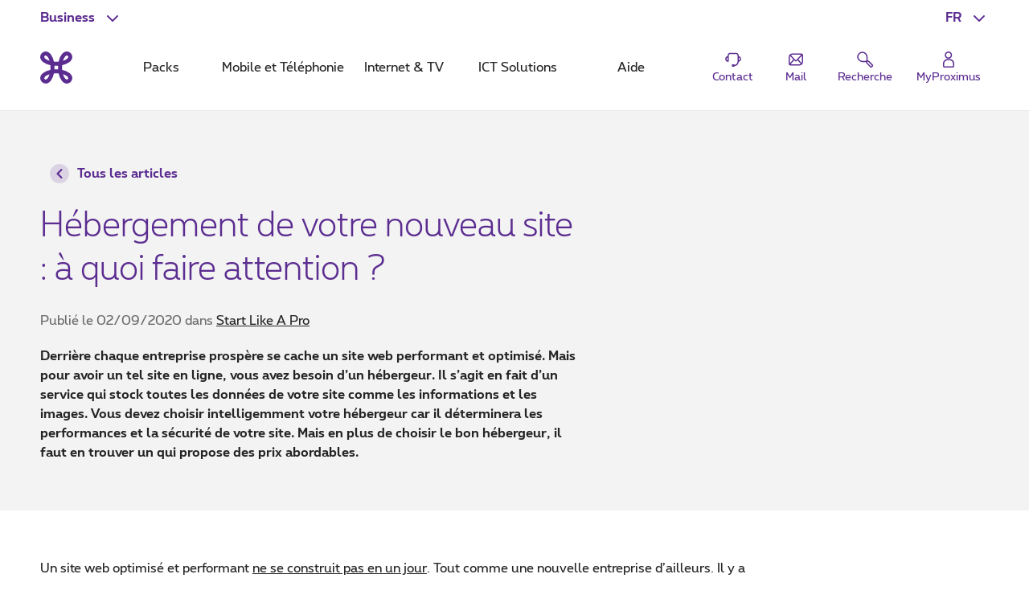

--- FILE ---
content_type: text/html; charset=UTF-8
request_url: https://www.proximus.be/fr/id_b_cb_web_hosting/independants-et-petites-entreprises/blog/news/start-like-a-pro/comment-choisir-un-hebergeur-pour-votre-site-web.html
body_size: 24395
content:


































<!--<![endif]-->
<!DOCTYPE html>
<html lang="fr">
	<head>
		<meta name="referrer" content="origin" />
            <script src="https://proximus.app.baqend.com/v1/speedkit/install.js?d=production" async crossorigin="anonymous"></script>




	<script type="text/javascript">
		var utag_data = utag_data || {};
		utag_data.device = 'desktop';
		utag_data.page_lang = 'fr';
		utag_data.page_segment = 'companies';
		utag_data.page_site = 'onetelco';
			utag_data.page_name = 'how-to-choose-web-host-for-your-website';
		utag_data.page_category_l0 = 'self-employed-and-small-companies';
		utag_data.page_category_l1 = 'blog';
		utag_data.page_category_l2 = 'news';
		utag_data.page_category_l3 = 'start-like-a-pro';
		utag_data.page_id = 'b_cb_web_hosting';
	</script>
	<meta name="map" content="language:fr,l1:blog,l2:news,l3:start-like-a-pro,id:b_cb_web_hosting">







































		<script type="text/javascript" src="https://tags.tiqcdn.com/utag/belgacom/main/prod/utag.sync.js"></script>
		<script type="text/javascript">
			(function (a, b, f, d, c) {
				var e = window;
				if ("undefined" !== typeof e.TMS) return !0;
				a = "undefined" !== typeof a && "" !== a && /(dev)$/i.test(a) ? "dev" : /(uat)$/i.test(a) ? "qa" : "prod";
				b = "//tags.tiqcdn.com/utag/belgacom/main/" + a + "/utag.js";
				f = document;
				d = "script";
				c = f.createElement(d);
				c.src = b;
				c.type = "text/java" + d;
				c.async = !0;
				b = f.getElementsByTagName(d)[0];
				b.parentNode.insertBefore(c, b);
				e.TMS = function () {
				};
				e.TMS.q = [];
				e.TMS.send = function (a) {
					window.TMS.q.push(a)
				}
			})();
		</script>


    <META http-equiv="Content-Type" content="text/html; charset=UTF-8">
    <meta http-equiv="X-UA-Compatible" content="IE=edge, chrome=1"/>
    <title>Hébergeur de site web : à quoi faire attention ? | Proximus</title>

        <meta name="description" content="Une fois le nom de domaine de votre site choisi, il faut trouver un service d’hébergement web. Mais qu’est-ce qu’un bon hébergeur et comment le choisir ?"/>
    <meta name="language" content="FR"/>

    <meta property="fb:app_id" content="1562423357358982"/>
    <meta property="fb:admins" content="576702902"/>
    <meta property="og:type" content="website"/>
    <meta name="p:domain_verify" content="58c031095c4477e6110a06fe83792125"/>

        <meta name="facetsegment" content="companies"/>
        <meta name="facetzone" content="discover"/>


        <meta name="viewport" content="width=device-width, initial-scale=1"/>
    <link rel="shortcut icon" type="image/x-icon" href="/.resources/cdn/brand/logos/favicon~2016-05-09-04-06-36-306~cache.ico"/>
        <meta property="og:image" content="https://www.proximus.be/dam/jcr:788ba78f-f9e9-4063-b5f3-e07988bee068/cdn/sites/iportal/images/blogs/social_media/bus/web-hosting-social-en~2020-08-31-12-09-15~cache.jpg"/>
        <meta name="social_network_image" content="https://www.proximus.be/dam/jcr:788ba78f-f9e9-4063-b5f3-e07988bee068/cdn/sites/iportal/images/blogs/social_media/bus/web-hosting-social-en~2020-08-31-12-09-15~cache.jpg"/>
        <!--<meta property="og:image" content="https://www.proximus.be/dam/jcr:788ba78f-f9e9-4063-b5f3-e07988bee068/cdn/sites/iportal/images/blogs/social_media/bus/web-hosting-social-en~2020-08-31-12-09-15~cache.jpg"/>-->
        <meta name="twitter:title" content="Hébergeur de site web : à quoi faire attention ?" data-page-subject="true">
        <meta name="twitter:url" content="https://www.proximus.be/fr/id_b_cb_web_hosting/independants-et-petites-entreprises/blog/news/start-like-a-pro/comment-choisir-un-hebergeur-pour-votre-site-web.html" data-page-subject="true">
        <meta name="twitter:description" content="Une fois le nom de domaine de votre site choisi, il faut trouver un service d’hébergement web. Mais qu’est-ce qu’un bon hébergeur et comment le choisir ?" data-page-subject="true">
        <meta name="twitter:card" content="photo" data-page-subject="true">
        <meta name="twitter:site" content="@proximus" data-page-subject="true">
        <meta name="twitter:image" content="https://www.proximus.be/dam/jcr:788ba78f-f9e9-4063-b5f3-e07988bee068/cdn/sites/iportal/images/blogs/social_media/bus/web-hosting-social-en~2020-08-31-12-09-15~cache.jpg" data-page-subject="true">
        <meta property="og:title" content="Hébergeur de site web : à quoi faire attention ?"/>
    <meta property="og:url" content="https://www.proximus.be/fr/id_b_cb_web_hosting/independants-et-petites-entreprises/blog/news/start-like-a-pro/comment-choisir-un-hebergeur-pour-votre-site-web.html"/>


        <link rel="canonical" href="https://www.proximus.be/fr/id_b_cb_web_hosting/independants-et-petites-entreprises/blog/news/start-like-a-pro/comment-choisir-un-hebergeur-pour-votre-site-web.html"/>

        <meta property="og:description" content="Une fois le nom de domaine de votre site choisi, il faut trouver un service d’hébergement web. Mais qu’est-ce qu’un bon hébergeur et comment le choisir ?"/>
                    <link rel="alternate" hreflang="en-BE" href="https://www.proximus.be/en/id_b_cb_web_hosting/self-employed-and-small-companies/blog/news/start-like-a-pro/how-to-choose-web-host-for-your-website.html"/>
                    <link rel="alternate" hreflang="fr-BE" href="https://www.proximus.be/fr/id_b_cb_web_hosting/independants-et-petites-entreprises/blog/news/start-like-a-pro/comment-choisir-un-hebergeur-pour-votre-site-web.html"/>
                    <link rel="alternate" hreflang="nl-BE" href="https://www.proximus.be/nl/id_b_cb_web_hosting/zelfstandigen-en-kleine-bedrijven/blog/news/start-like-a-pro/hoe-webhost-voor-je-website-kiezen.html"/>
                    <link rel="alternate" hreflang="de-BE" href="https://www.proximus.be/de/id_b_cb_web_hosting/selbstandige-und-kleinunternehmen/zwpb-d/nachrichten/start-wie-ein-profi/b-cb-web-hosting.html"/>

 
        <link rel="preload" href="/resources/cdn/brand/fonts/Proximus-Regular.woff2" as="font" type="font/woff2" crossorigin="crossorigin">
        <link rel="preload" href="/resources/cdn/brand/fonts/Proximus-Light.woff2" as="font" type="font/woff2" crossorigin="crossorigin">
        <link rel="preload" href="/resources/cdn/brand/fonts/Proximus-Bold.woff2" as="font" type="font/woff2" crossorigin="crossorigin">
        <link rel="preload" href="/.resources/cdn/cis/css/iportal-new-css-pack~2025-11-06-04-48-08-399~cache.css" as="style" />
	<link rel="stylesheet" type="text/css" href="/.resources/cdn/cis/css/iportal-new-css-pack~2025-11-06-04-48-08-399~cache.css" media="all" />
<!--[if lt IE 9]>
<link href="/.resources/cdn/libs/rslib/css/ie~2019-01-17-05-53-03-850~cache.css  rel="stylesheet" type="text/css">
<![endif]-->
        <link rel="stylesheet" type="text/css" href="https://cdn.jsdelivr.net/npm/emojione@3.1.2/extras/css/emojione.min.css" media="all"/>


	</head>


	<body
			class=" rs-se "
			data-ng-app="px-container"
		 
	>

		<div class="off-canvas-wrap">
			<div class="inner-wrap">
				<a href="#maincontent" class="show-on-focus rs-skip-to-main">Aller directement au contenu principal</a>
				<div class="JP-debug-account-dd row"></div>
	<!--googleoff: index-->

























<div id="bertArea_4686e8de-1516-4a7c-aac8-7d9b32ba63f7">
	<div>
		<section     data-tms-id="TMS_BERT_MESSAGE"

 id="bertMessage_4686e8de-1516-4a7c-aac8-7d9b32ba63f7" style="display:none;">
			<div class="row">
				<div class="columns small-12">
					<div class="rs-msgbox rs-msgbox-warning rs-margin-top2 rs-margin-bottom1 " aria-live="assertive" role="alertdialog">
						<div class="rs-msgbox-title">
							Message important
						</div>
						<div class="rs-msgbox-content">
							<p id="snippet_bert_4686e8de-1516-4a7c-aac8-7d9b32ba63f7"></p>
						</div>
						<div class="rs-msgbox-icon">
							<i class="icon-Warning-box" aria-hidden="true"></i>
						</div>
						<div class="rs-msgbox-close">
							<a href="javascript:void(0)" id="close_bert_4686e8de-1516-4a7c-aac8-7d9b32ba63f7" class="rs-link-action rs-link-action-close close" tabindex=0 aria-label=Close role=button>
							<span class="rs-action-link-icon" title="Fermer la fenêtre">
								<span class="show-for-sr">Fermer la fenêtre</span>
							</span>
							</a>
						</div>
					</div>
				</div>
			</div>
		</section>
		<div id="overlayerMainElem_4686e8de-1516-4a7c-aac8-7d9b32ba63f7" data-tms-id="TMS_OVERLAYER" data-reveal="" class="reveal-modal rs-reveal-modal-area">
			<div class="rs-modal-close">
				<button class="rs-link-action rs-link-action-close close-reveal-modal">
					<span id="overlayerCloseElem_4686e8de-1516-4a7c-aac8-7d9b32ba63f7"     
 class="rs-action-link-icon" title="Fermer la fenêtre"><span class="show-for-sr">Fermer la fenêtre</span></span>
				</button>
			</div>
			<div id="overlayerImageElem_4686e8de-1516-4a7c-aac8-7d9b32ba63f7" class="rs-modal-image hide"></div>
			<div id="overlayerHeader_4686e8de-1516-4a7c-aac8-7d9b32ba63f7" class="rs-modal-heading"></div>
			<div id="mainOverlayerContent_4686e8de-1516-4a7c-aac8-7d9b32ba63f7" class="rs-modal-content"></div>
			<div class="rs-modal-footer hide">
				<div class="text-right" id="overlayerFooterElem_4686e8de-1516-4a7c-aac8-7d9b32ba63f7"></div>
			</div>
		</div>
	</div>
</div>

<script>
	document.addEventListener("DOMContentLoaded", function() {
		var overlayerComponent = new OverlayerComponent('/api/overlayer?uuid=08888022-3df2-4230-b632-0c2a96618687&language=fr', false, '4686e8de-1516-4a7c-aac8-7d9b32ba63f7');
		overlayerComponent.init();
	});
</script>


			<!--BEGIN QUALTRICS WEBSITE FEEDBACK SNIPPET-->
			<script type='text/javascript'>
				(function(){var g=function(e,h,f,g){
					this.get=function(a){for(var a=a+"=",c=document.cookie.split(";"),b=0,e=c.length;b<e;b++){for(var d=c[b];" "==d.charAt(0);)d=d.substring(1,d.length);if(0==d.indexOf(a))return d.substring(a.length,d.length)}return null};
					this.set=function(a,c){var b="",b=new Date;b.setTime(b.getTime()+6048E5);b="; expires="+b.toGMTString();document.cookie=a+"="+c+b+"; path=/; "};
					this.check=function(){var a=this.get(f);if(a)a=a.split(":");else if(100!=e)"v"==h&&(e=Math.random()>=e/100?0:100),a=[h,e,0],this.set(f,a.join(":"));else return!0;var c=a[1];if(100==c)return!0;switch(a[0]){case "v":return!1;case "r":return c=a[2]%Math.floor(100/c),a[2]++,this.set(f,a.join(":")),!c}return!0};
					this.go=function(){if(this.check()){var a=document.createElement("script");a.type="text/javascript";a.src=g;document.body&&document.body.appendChild(a)}};
					this.start=function(){var t=this;"complete"!==document.readyState?window.addEventListener?window.addEventListener("load",function(){t.go()},!1):window.attachEvent&&window.attachEvent("onload",function(){t.go()}):t.go()};};
					try{(new g(100,"r","QSI_S_ZN_3VLIEqkEcA4ht9I","https://zn3vlieqkeca4ht9i-proximus.siteintercept.qualtrics.com/SIE/?Q_ZID=ZN_3VLIEqkEcA4ht9I")).start()}catch(i){}})();
			</script>
			<div id='ZN_3VLIEqkEcA4ht9I'><!--DO NOT REMOVE-CONTENTS PLACED HERE--></div>
			<!--END WEBSITE FEEDBACK SNIPPET-->

<header class="rs-header24 " id="burgerContainer" data-tms-link-zone="mdd">
    <div class="rs-header-container">

    <div class="rs-burger">
        <button role="button" class="rs-burger-btn" aria-label="Main Navigation Menu" aria-controls="burgerContainer" aria-expanded="false" data-burger>
            <span class="rs-burger-icon" aria-hidden="true"><span></span></span>
            <span class="rs-burger-label">Main Navigation Menu</span>
        </button>
    </div>














<div class="rs-lang rs-burger-inside">
    <button class="rs-lang-btn"
            id="langBtn"
            role="button"
            aria-controls="langList"
            aria-expanded="false"
            lang="fr"
            title="Français"
            aria-label="Français : Sélectionner une langue"
            data-tms-link-name="language-select"
            data-header-expand
    >
        <span class="rs-lang-content">FR</span>
    </button>

        <ul class="rs-lang-list" id="langList" aria-labelledby="langBtn">
                    <li>
                        <a href="/en/id_b_cb_web_hosting/self-employed-and-small-companies/blog/news/start-like-a-pro/how-to-choose-web-host-for-your-website.html"
                           lang="en"
                           hreflang="en"
                           aria-label="English"
                           title="English"
                           data-tms-link-zone="mdd:language-select"
                           data-tms-link-name="en"
                        >
                            <span class="rs-lang-content">EN</span>
                        </a>
                    </li>
                    <li>
                        <a href="/nl/id_b_cb_web_hosting/zelfstandigen-en-kleine-bedrijven/blog/news/start-like-a-pro/hoe-webhost-voor-je-website-kiezen.html"
                           lang="nl"
                           hreflang="nl"
                           aria-label="Nederlands"
                           title="Nederlands"
                           data-tms-link-zone="mdd:language-select"
                           data-tms-link-name="nl"
                        >
                            <span class="rs-lang-content">NL</span>
                        </a>
                    </li>
                    <li>
                        <a href="/de/id_b_cb_web_hosting/selbstandige-und-kleinunternehmen/zwpb-d/nachrichten/start-wie-ein-profi/b-cb-web-hosting.html"
                           lang="de"
                           hreflang="de"
                           aria-label="Deutsch"
                           title="Deutsch"
                           data-tms-link-zone="mdd:language-select"
                           data-tms-link-name="de"
                        >
                            <span class="rs-lang-content">DE</span>
                        </a>
                    </li>
        </ul>
</div>
	


    <script> window.onerror= function(){return true;}</script>
        <div class="rs-segment">
            <button id="segmentBtn"
                    class="rs-segment-btn"
                    role="button"
                    aria-controls="segmentsList"
                    aria-expanded="false"
                    aria-label="Business : Sélectionner un segment"
                    data-tms-link-name="segment-select"
                    data-header-expand
            >
                <span class="rs-segment-content">Business</span>
            </button>

            <ul class="rs-segment-list" id="segmentsList" aria-labelledby="segmentBtn">
                    <li>
                        <a href="/fr/id_personal/particuliers.html"
                           data-tms-link-zone="mdd:segment-select"
                           data-tms-link-name="res"
                           
                        >
                            <span class="rs-segment-content">Particuliers
                                <span class="rs-segment-details"></span>
                            </span>
                        </a>
                    </li>
                    <li>
                        <a href="/fr/id_companies-and-public-sector/entreprises-et-secteur-public.html"
                           data-tms-link-zone="mdd:segment-select"
                           data-tms-link-name="ebu"
                           
                        >
                            <span class="rs-segment-content">Grandes entreprises
                                <span class="rs-segment-details">Entreprises à partir de 200 employés</span>
                            </span>
                        </a>
                    </li>
            </ul>
        </div>
	













    <div class="rs-branding">
            <a href="/fr/" class="rs-branding-logo" aria-label="Retour vers la page d’accueil">
    <svg height="24" xmlns="http://www.w3.org/2000/svg" viewBox="0 0 44.91 44.91"
         role="img" aria-labelledby="proximus-logo" focusable="false">
        <title id="proximus-logo">Retour vers la page d’accueil</title>
        <path d="M40.78 14.83c.59-.44 3.82-3.05 4.11-6.75A7.91 7.91 0 0 0 37.15 0h-.32c-3.71.28-6.31 3.52-6.76 4.11a24 24 0 0 0-4.31 10.06 36.49 36.49 0 0 1-6.61 0 24.16 24.16 0 0 0-4.32-10.04C14.39 3.54 11.78.3 8.07 0A7.89 7.89 0 0 0 0 7.76a1.71 1.71 0 0 0 0 .32c.28 3.71 3.51 6.31 4.11 6.76a24 24 0 0 0 10.06 4.31 36.49 36.49 0 0 1 0 6.61 24 24 0 0 0-10.04 4.32c-.6.44-3.83 3-4.11 6.75a7.89 7.89 0 0 0 7.74 8.06h.31c3.71-.28 6.31-3.52 6.76-4.11a24 24 0 0 0 4.31-10.06 36.49 36.49 0 0 1 6.61 0 24 24 0 0 0 4.32 10.06c.44.59 3 3.82 6.75 4.11a7.9 7.9 0 0 0 8.06-7.74 1.71 1.71 0 0 0 0-.32c-.28-3.71-3.51-6.31-4.11-6.76a24 24 0 0 0-10.06-4.31c-.1-1.08-.15-2.19-.15-3.31s.06-2.23.15-3.3a24.07 24.07 0 0 0 10.07-4.32zm-6.29-7.22l.08-.1a5 5 0 0 1 2.7-1.89c.16 0 .6 0 1.33.69s.69 1.16.68 1.33a4.94 4.94 0 0 1-1.89 2.7l-.1.07a16.17 16.17 0 0 1-5.44 2.64 16.27 16.27 0 0 1 2.64-5.44zm-21.44 5.44a16.24 16.24 0 0 1-5.44-2.63l-.1-.08a5 5 0 0 1-1.89-2.7c0-.16 0-.6.69-1.33s1.16-.69 1.33-.68a5 5 0 0 1 2.7 1.89l.07.1a16.17 16.17 0 0 1 2.64 5.44zM10.41 37.3l-.07.1a4.92 4.92 0 0 1-2.7 1.88c-.17 0-.61 0-1.33-.68s-.69-1.16-.68-1.33a5 5 0 0 1 1.88-2.7l.1-.07a16.36 16.36 0 0 1 5.44-2.64 16.24 16.24 0 0 1-2.63 5.44zM25 25c-.84-.05-1.7-.08-2.57-.08s-1.72 0-2.56.08c.05-.84.08-1.7.08-2.57s0-1.72-.08-2.56a39.92 39.92 0 0 0 5.13 0c0 .84-.07 1.7-.08 2.57S25 24.18 25 25zm6.84 6.84a16.15 16.15 0 0 1 5.44 2.63l.1.08a4.94 4.94 0 0 1 1.89 2.7c0 .17 0 .61-.68 1.33s-1.17.69-1.33.68a4.94 4.94 0 0 1-2.7-1.88l-.08-.1a16.34 16.34 0 0 1-2.63-5.44z"/>
    </svg>
            </a>


    </div>

	



            <div class="rs-mobile-nav-tit">Menu</div>

<nav class="rs-nav" data-mdd>
    <div class="rs-nav-slider" data-nav-slider>
            <div class="rs-nav-list" role="tablist" aria-label="Menu">



    <button id="mdd0"
            class="rs-nav-item "
            type="button"
            role="tab"
            
            aria-controls="mdd0-content"
            data-text="Packs"
            data-tms-link-name="packs">
        Packs
    </button>

	




    <button id="mdd1"
            class="rs-nav-item "
            type="button"
            role="tab"
            
            aria-controls="mdd1-content"
            data-text="Mobile et Téléphonie"
            data-tms-link-name="mobile & telephony">
        Mobile et Téléphonie
    </button>

	




    <button id="mdd2"
            class="rs-nav-item "
            type="button"
            role="tab"
            
            aria-controls="mdd2-content"
            data-text="Internet & TV"
            data-tms-link-name="internet & tv">
        Internet & TV
    </button>

	




    <button id="mdd3"
            class="rs-nav-item "
            type="button"
            role="tab"
            
            aria-controls="mdd3-content"
            data-text="ICT Solutions"
            data-tms-link-name="ict solutions">
        ICT Solutions
    </button>

	




    <button id="mdd4"
            class="rs-nav-item "
            type="button"
            role="tab"
            
            aria-controls="mdd4-content"
            data-text="Aide"
            data-tms-link-name="help">
        Aide
    </button>

	

            </div>
    </div>


    <div id="mdd0-content"
         aria-labelledby="mdd0"
         data-mdd-placeholder
         class="rs-mdd"
         role="tabpanel"
         tabindex="0">
        <div class="rs-mdd-container" data-mdd-container>
            <button class="rs-mdd-close-btn" data-mdd-close>
                <span class="rs-mdd-back" aria-hidden="true"></span>
                <span class="rs-mdd-back-label">Retour au menu</span>
                <span class="rs-mdd-close" title="Fermer">
                    <span class="rs-mdd-close-label">Fermer</span>
                </span>
            </button>


    <div data-mdd-placeholder-loader role="alert" aria-live="polite" aria-busy="True" aria-label="Merci de patienter... Votre contenu est en cours de chargement">
        <div class="rs-spinner"></div>
    </div>

    <div data-mdd-placeholder-error
         class="hide"
         role="alert"
         aria-live="polite"
         aria-label=""
         aria-busy="false">
        <div class="rs-empty-state">
            <div class="rs-empty-state-img">
                <img alt=""
                     src="[data-uri]"
                     data-src="/resources/cdn/images/emptystate/empty-state-pos.svg" />
            </div>

            <div class="rs-empty-state-content">
                <p class="rs-empty-state-title">Il y a un problème technique.</p>
                <p>Il y a un problème technique.</p>
                <p><a href="javascript:void(0)" data-mdd-placeholder-reload>Recharger la page</a></p>
            </div>
        </div>

        <div class="rs-me"></div>
    </div>
        </div>
    </div>

    <div id="mdd1-content"
         aria-labelledby="mdd1"
         data-mdd-placeholder
         class="rs-mdd"
         role="tabpanel"
         tabindex="0">
        <div class="rs-mdd-container" data-mdd-container>
            <button class="rs-mdd-close-btn" data-mdd-close>
                <span class="rs-mdd-back" aria-hidden="true"></span>
                <span class="rs-mdd-back-label">Retour au menu</span>
                <span class="rs-mdd-close" title="Fermer">
                    <span class="rs-mdd-close-label">Fermer</span>
                </span>
            </button>


    <div data-mdd-placeholder-loader role="alert" aria-live="polite" aria-busy="True" aria-label="Merci de patienter... Votre contenu est en cours de chargement">
        <div class="rs-spinner"></div>
    </div>

    <div data-mdd-placeholder-error
         class="hide"
         role="alert"
         aria-live="polite"
         aria-label=""
         aria-busy="false">
        <div class="rs-empty-state">
            <div class="rs-empty-state-img">
                <img alt=""
                     src="[data-uri]"
                     data-src="/resources/cdn/images/emptystate/empty-state-pos.svg" />
            </div>

            <div class="rs-empty-state-content">
                <p class="rs-empty-state-title">Il y a un problème technique.</p>
                <p>Il y a un problème technique.</p>
                <p><a href="javascript:void(0)" data-mdd-placeholder-reload>Recharger la page</a></p>
            </div>
        </div>

        <div class="rs-me"></div>
    </div>
        </div>
    </div>

    <div id="mdd2-content"
         aria-labelledby="mdd2"
         data-mdd-placeholder
         class="rs-mdd"
         role="tabpanel"
         tabindex="0">
        <div class="rs-mdd-container" data-mdd-container>
            <button class="rs-mdd-close-btn" data-mdd-close>
                <span class="rs-mdd-back" aria-hidden="true"></span>
                <span class="rs-mdd-back-label">Retour au menu</span>
                <span class="rs-mdd-close" title="Fermer">
                    <span class="rs-mdd-close-label">Fermer</span>
                </span>
            </button>


    <div data-mdd-placeholder-loader role="alert" aria-live="polite" aria-busy="True" aria-label="Merci de patienter... Votre contenu est en cours de chargement">
        <div class="rs-spinner"></div>
    </div>

    <div data-mdd-placeholder-error
         class="hide"
         role="alert"
         aria-live="polite"
         aria-label=""
         aria-busy="false">
        <div class="rs-empty-state">
            <div class="rs-empty-state-img">
                <img alt=""
                     src="[data-uri]"
                     data-src="/resources/cdn/images/emptystate/empty-state-pos.svg" />
            </div>

            <div class="rs-empty-state-content">
                <p class="rs-empty-state-title">Il y a un problème technique.</p>
                <p>Il y a un problème technique.</p>
                <p><a href="javascript:void(0)" data-mdd-placeholder-reload>Recharger la page</a></p>
            </div>
        </div>

        <div class="rs-me"></div>
    </div>
        </div>
    </div>

    <div id="mdd3-content"
         aria-labelledby="mdd3"
         data-mdd-placeholder
         class="rs-mdd"
         role="tabpanel"
         tabindex="0">
        <div class="rs-mdd-container" data-mdd-container>
            <button class="rs-mdd-close-btn" data-mdd-close>
                <span class="rs-mdd-back" aria-hidden="true"></span>
                <span class="rs-mdd-back-label">Retour au menu</span>
                <span class="rs-mdd-close" title="Fermer">
                    <span class="rs-mdd-close-label">Fermer</span>
                </span>
            </button>


    <div data-mdd-placeholder-loader role="alert" aria-live="polite" aria-busy="True" aria-label="Merci de patienter... Votre contenu est en cours de chargement">
        <div class="rs-spinner"></div>
    </div>

    <div data-mdd-placeholder-error
         class="hide"
         role="alert"
         aria-live="polite"
         aria-label=""
         aria-busy="false">
        <div class="rs-empty-state">
            <div class="rs-empty-state-img">
                <img alt=""
                     src="[data-uri]"
                     data-src="/resources/cdn/images/emptystate/empty-state-pos.svg" />
            </div>

            <div class="rs-empty-state-content">
                <p class="rs-empty-state-title">Il y a un problème technique.</p>
                <p>Il y a un problème technique.</p>
                <p><a href="javascript:void(0)" data-mdd-placeholder-reload>Recharger la page</a></p>
            </div>
        </div>

        <div class="rs-me"></div>
    </div>
        </div>
    </div>

    <div id="mdd4-content"
         aria-labelledby="mdd4"
         data-mdd-placeholder
         class="rs-mdd"
         role="tabpanel"
         tabindex="0">
        <div class="rs-mdd-container" data-mdd-container>
            <button class="rs-mdd-close-btn" data-mdd-close>
                <span class="rs-mdd-back" aria-hidden="true"></span>
                <span class="rs-mdd-back-label">Retour au menu</span>
                <span class="rs-mdd-close" title="Fermer">
                    <span class="rs-mdd-close-label">Fermer</span>
                </span>
            </button>


    <div data-mdd-placeholder-loader role="alert" aria-live="polite" aria-busy="True" aria-label="Merci de patienter... Votre contenu est en cours de chargement">
        <div class="rs-spinner"></div>
    </div>

    <div data-mdd-placeholder-error
         class="hide"
         role="alert"
         aria-live="polite"
         aria-label=""
         aria-busy="false">
        <div class="rs-empty-state">
            <div class="rs-empty-state-img">
                <img alt=""
                     src="[data-uri]"
                     data-src="/resources/cdn/images/emptystate/empty-state-pos.svg" />
            </div>

            <div class="rs-empty-state-content">
                <p class="rs-empty-state-title">Il y a un problème technique.</p>
                <p>Il y a un problème technique.</p>
                <p><a href="javascript:void(0)" data-mdd-placeholder-reload>Recharger la page</a></p>
            </div>
        </div>

        <div class="rs-me"></div>
    </div>
        </div>
    </div>

        <div class="rs-mdd-backdrop" data-mdd-backdrop></div>
</nav>


        



<ul class="rs-quicklinks">









    <li class="rs-burger-inside">
        <a class="rs-quicklinks-item "
           href="https://www.proximus.be/support/fr/id_cb_contact/independants-et-petites-entreprises/support/pme-ou-independant-contactez-nous.html"
           
           data-tms-link-name="contact"
        >
            <svg xmlns="http://www.w3.org/2000/svg" viewBox="0 0 32 32"><title>Contact</title><path d="M29,15.08a4.69,4.69,0,0,0-3.69-4.58v-.27a5.39,5.39,0,0,0-5.38-5.38H12.07a5.39,5.39,0,0,0-5.38,5.38v.26a4.69,4.69,0,0,0,1,9.28h1V10.23a3.38,3.38,0,0,1,3.38-3.38h7.86a3.38,3.38,0,0,1,3.38,3.38v8.56A6.37,6.37,0,0,1,18,25.06V24H14v4h4v-.9a8.37,8.37,0,0,0,7.28-7.41A4.7,4.7,0,0,0,29,15.08ZM6.69,17.58a2.69,2.69,0,0,1,0-5Zm18.62,0v-5a2.69,2.69,0,0,1,0,5Z"></path></svg>
            <span class="rs-quicklinks-label">Contact</span>
        </a>
    </li>
	




















    <li class="rs-burger-outside">
        <mini-shopping-cart [hideifempty]="true" [iconLabel]="'Panier'"></mini-shopping-cart>
    </li>
	










    <li class="rs-burger-inside">
        <a class="rs-quicklinks-item "
           href="https://www.proximus.be/login/fr/webmail.html"
           
           data-tms-link-name="mail"
        >
            <svg xmlns="http://www.w3.org/2000/svg" viewBox="0 0 32 32"><title>Webmail</title><path class="b" d="M24.8,6H10.11A6.12,6.12,0,0,0,4,12.11V22.8A3.2,3.2,0,0,0,7.2,26H21.89A6.12,6.12,0,0,0,28,19.89V9.2A3.2,3.2,0,0,0,24.8,6Zm.67,15.87-5.24-6L26,9.64V19.89A4,4,0,0,1,25.47,21.87ZM24.79,8l-8,8.73a1,1,0,0,1-1.48,0l-7.42-8A4.11,4.11,0,0,1,10.11,8ZM6,22.48V12.11a4.07,4.07,0,0,1,.5-1.93l5.27,5.71ZM7.33,24l5.8-6.63.66.71a3,3,0,0,0,4.42,0l.66-.71,5.23,6a4.1,4.1,0,0,1-2.21.66Z"></path></svg>
            <span class="rs-quicklinks-label">Mail</span>
        </a>
    </li>
	

















































<li class="rs-header-icons-link rs-header-search">
    <a href="#" role="button" class="JSoverlayer rs-btn-search" aria-controls="searchPopup" aria-expanded="false" data-header-toggle="toggleOpen" data-tms-button-name="search" data-tms-link-name="search"><svg xmlns="http://www.w3.org/2000/svg" viewBox="0 0 32 32" role="img" aria-labelledby="icon-svg-search" focusable="false"><title id="icon-svg-search">Chercher</title><path d="m26.08 29.42a2.21 2.21 0 0 1 -1.55-.63c-2.53-2.48-5.53-5.54-6.08-6.1a3.16 3.16 0 0 1 -.62-2.58c-3.1.48-9.8 1.15-13.09-3.56a8.57 8.57 0 0 1 .74-10.77 8.5 8.5 0 0 1 12.22-.18c3.51 3.51 2.92 9.27 2.47 12.17a3.18 3.18 0 0 1 2.61.65c.56.52 4 4 6.06 6.06a2.19 2.19 0 0 1 0 3.1l-1.2 1.2a2.16 2.16 0 0 1 -1.56.64zm-6.22-9.61c-.11 1.12 0 1.43 0 1.51.4.43 2.54 2.57 6 6.05a.21.21 0 0 0 .28 0l1.2-1.2a.19.19 0 0 0 0-.28c-3.42-3.45-5.61-5.65-6-6-.04-.1-.34-.2-1.48-.08zm-8.18-14.71h-.1a6.5 6.5 0 0 0 -4.65 2.05 6.57 6.57 0 0 0 -.55 8.25c2.81 4 9.3 3 11.72 2.64.39-2.35 1.24-8-1.82-11a6.46 6.46 0 0 0 -4.6-1.94z"></path></svg>
            <span class="rs-header-icons-txt">Recherche</span>
    </a>
</li>
</ul>














<div class="rs-login" id="js-eservices-wrapper">

    <a href="https://www.proximus.be/login/fr/" class="rs-login-off" aria-label="Login" data-tms-link-name="account-login">
    <svg xmlns="http://www.w3.org/2000/svg" viewBox="0 0 24 24" aria-hidden="true" focusable="false">
        <path d="M13.4 11.5H10.65C7.5 11.5 5 14 5 17.1V20.25C5 21.2 5.8 22 6.75 22H17.25C18.2 22 19 21.2 19 20.25V17.1C19 14 16.5 11.5 13.4 11.5ZM17.5 20.25C17.5 20.4 17.4 20.5 17.25 20.5H6.75C6.6 20.5 6.5 20.4 6.5 20.25V17.1C6.5 14.85 8.35 13 10.6 13H13.35C15.6 13 17.45 14.85 17.45 17.1V20.25H17.5Z"/>
        <path d="M11.75 11C14.25 11 16.25 9 16.25 6.5C16.25 4 14.25 2 11.75 2C9.25 2 7.25 4 7.25 6.5C7.25 9 9.25 11 11.75 11ZM11.75 3.5C13.4 3.5 14.75 4.85 14.75 6.5C14.75 8.15 13.4 9.5 11.75 9.5C10.1 9.5 8.75 8.15 8.75 6.5C8.75 4.85 10.1 3.5 11.75 3.5Z"/>
    </svg>

        <span class="rs-login-label">MyProximus</span>
    </a>




</div>

    </div>
</header>
























































<script>
    //data retrieved from dialog fall back to default values if they are not set in dialog
    var suggestionProperties = {
    	segment: "ebu",
		language: "fr",
        searchHistoryEnabled: false,
        throttleTimeMilliSeconds: 300,
        minChars: 2,
        maxResults: 4,
        baseUrl: "/rest/elasticsearch-search-api/suggest/pxms-",
        site: "be_managed_",
        client: "be_json_ebu_",
        searchHistoryCapacity: 4
    }

    var searchZonesProperties = {
        baseUrl: "/rest/elasticsearch-search-api/search/pxms-",
        site: "be_managed_ebu_",
        client: "be_json_ebu_",
        filter: "p"
    }
</script>
<script type="text/ng-template" id="/searchESZoneTemplate.html">
    <!--test commit-->
    <div class=
                 'searchZone' ng-show='zoneShown(zone)'>
        <!--<div class="searchZone"> -->
        <div class="rs-search-cat-title">{{zone.title}}</div>

        <ul ng-repeat='item in zone.results'
            class="{{item.isDevice ? 'no-bullet rs-searchbox-sug-list-products' : 'icons-ul'}}">
            <li ng-if='!item.isDevice'>
                <i class='icon-li icon-Arrow icon-lh' aria-hidden="true"></i>
                <a class='rs-txt-c1' ng-mousedown='goToPage(item.linkHref)' ng-href='{{item.linkHref}}'
                   ng-bind-html='item.label'></a>
            </li>

            <li ng-if='item.isDevice'>
                <a class='rs-txt-c1' ng-mousedown='goToPage(item.linkHref)' ng-href='{{item.linkHref}}'>
                    <div class='row'>
                        <div class='rs-auto rs-no-padding'>
                            <img width='40' height='40' class='rs-margin-right1' ng-src='{{item.deviceImg}}'
                                 alt='{{item.deviceModel}}'>
                        </div>
                        <div class='rs-last rs-no-padding'>
                            <p class='rs-no-padding'>{{item.deviceModel}}</p>
                            <p class='rs-no-padding'>{{item.deviceBrand}}</p>
                            <p class='rs-no-padding'>
                                {{(item.isJointOfferPrice) ? translatedAsOfLabel : ''}}
                                <span class='rs-price-s {{(item.isNormalPrice || item.isRefPrice) ? ' rs-price-promo' : ''}}'>
                                <del ng-if='item.isRefPrice'>{{item.deviceRefPrice}}</del>
                                <span class='rs-nowrap'>
										<span class='rs-euro'>€</span>
										<span class='rs-unit'>{{item.displayPriceUnit}}</span>
										<span class='rs-decimal'>{{item.displayPriceDecimal}}</span>
									</span>
                                </span>
                            </p>
                        </div>
                    </div>
                </a>
            </li>
        </ul>
    </div>
</script>
<script type="text/ng-template" id="/searchZoneTemplate.html">
    <div>
    </div>
</script>
    <div class="rs-search-popup-wrapper" data-tms-event="popup-click-impression" data-tms-popup-name="search" data-elastic="index-off">
        <div class="rs-search-popup rs-header-icons-popup" id="searchPopup" aria-hidden="true" role="dialog" aria-modal="true">
            <div class="row" id="desktop_searchbox" data-px-webcomponent="/.resources/cdn/webcomponents/magnolia-light-elastic-search/elasticSearchBox.min~2025-07-03-03-45-15-590~cache.js"
                 data-px-webcomponent-lazy="click|.JSoverlayer">
                
                <div class="column small-12">
                   
                    <div class="rs-flex-row">
                        <div class="rs-flex-column">
                            <div class="rs-search-title">Rechercher</div>
                        </div>
                        <div class="rs-flex-column rs-flex-shrink">
                            <button class="rs-link-action rs-link-action-close" data-header-toggle="close" aria-label="Fermer la boîte de message" id="search-dialog-close">
                                <span class="rs-action-link-icon" title="Fermer la boîte de message">
                                    <span class="show-for-sr">Fermer la boîte de message</span>
                                </span>
                            </button>
                        </div>
                    </div>

                    <div class="rs-search-content">
                   
                        <div elastic-suggestions class="row">
                            <div class="columns small-12 medium-8">
                                <form id="header-search-form" 
                                    onsubmit="elasticSearchBoxHeader.searchAnalysis('searchModalHeader2020'); elasticSearchBoxHeader.headerSearch('/fr/id_ab_search/independants-et-petites-entreprises/s-orphans/pdr-part.html',''); return false;">
                                    <div class="rs-form-items-group rs-form-items-group-collapse">
                                        <div class="rs-form-item rs-padding-bottom1" data-rslib-webcomponent-load="rslib.apps.searchautocomplete">
                                            <input type="search" data-searchautocomplete="" id="headerSearchInput" aria-describedby="ac-helper-searchAutoInput"
                                                placeholder="Votre mot-clé" autocomplete="on" role="combobox" aria-autocomplete="list"
                                                aria-expanded="false" aria-controls="ac-searchList" aria-activedescendant="" class=""/>
                                        
                                            <label id="ac-title" class="rs-form-label" for="headerSearchInput">
                                                Je cherche...
                                            </label>
                                            <span class="rs-form-helper" id="ac-helper-searchAutoInput">
                                                Exemple: smartphone, facture, fibre...
                                            </span>  
                                        </div>
                                        <div class="rs-form-btn">
                                            <button type="submit" class="rs-btn" title="Search" id="search-dialog-btn" data-tms-button-name="search">
                                            <span class="hide-for-small-only">Rechercher</span>
                                                <i class="icon-Search rs-margin-left1-m"></i>
                                            </button>
                                        </div>
                                    </div>
                                </form>
                            </div>
                        </div>
                        
                        <div class="row rs-xpandgrid">
                            <div class="columns small-12 medium-3">
                                <div class="default-suggestions">
                                    <div class="rs-tit4">Recherches populaires</div>

<ul class="icons-ul rs-no-padding-s ">
	<li><a href="https://www.proximus.be/fr/id_cb_device_finder/independants-et-petites-entreprises/equipements-pour-professionels/boutique.html#/?brand=Apple"><i aria-hidden="true" class="icon-li icon-Arrow icon-lh"></i>iPhone 16</a></li>
	<li><a href="https://www.proximus.be/fr/id_cb_fiber/independants-et-petites-entreprises/pack-internet-kmo-pme/fiber.html"><i aria-hidden="true" class="icon-li icon-Arrow icon-lh"></i>Fibre</a></li>
	<li><a href="https://www.proximus.be/fr/id_cb_all_businessflex_packs/independants-et-petites-entreprises/pack-internet-kmo-pme/all-businessflex-packs.html"><i aria-hidden="true" class="icon-li icon-Arrow icon-lh"></i>Business pack</a></li>
	<li><a href="https://www.proximus.be/fr/id_internet-abonnement-kmo-pme/independants-et-petites-entreprises/autres-produits-et-options-/stable-sure-fiable.html"><i aria-hidden="true" class="icon-li icon-Arrow icon-lh"></i>Internet</a></li>
</ul>

                                </div>

                                <ul class="px-engine-search-box-suggestions rs-search-autocomplete icons-ul " data-template="searchBoxSuggestions"></ul>

                                <ul class="px-engine-search-box-history rs-search-autocomplete" 
                                    id="searchHistory"
                                    search-history-config="
                                        {
                                            &quot;enablePastSearchesSuggestion&quot;: &quot;false&quot;,
                                            &quot;numberOfPastSearches&quot;: &quot;3&quot;,
                                            &quot;descCharLimit&quot;: &quot;100&quot;
                                        }"
                                    data-template="searchBoxHistory">
                                </ul>

                                <div class="rs-me"></div>
                            </div>

                            <div class="columns small-12 medium-4">
                                <div class="default-results">
                                    <div class="rs-tit4">Aide</div>

<p><a href="https://www.proximus.be/support/fr/id_sfaqs_bill_check_online/independants-et-petites-entreprises/support/factures/controler-vos-couts/verifier-votre-conso/consulter-vos-factures-vos-decomptes-et-vos-paiements.html">Consulter vos factures</a><br />
Vous pouvez dans MyProximus consulter vos factures et les visualiser en détail.</p>

<p><a href="https://www.proximus.be/support/fr/id_sfaqs_bill_global/independants-et-petites-entreprises/support/factures/facture-et-paiements/explication-sur-votre-facture/une-question-sur-votre-facture-votre-decompte.html">Une question sur votre décompte ou votre paiement</a><br />
Un problème avec votre facture : comment la trouver, la comprendre, la payer...</p>

<p><a class="rs-btn rs-btn-third " href="https://www.proximus.be/support/fr/id_zwps_support/independants-et-petites-entreprises/support.html">Voir toute l´aide<i aria-hidden="true" class="rs-icon-btn-third rs-margin-left1"></i></a></p>
                                
                                </div>

                                <div class="px-engine-search-box-results" data-template="searchBoxResults"></div>
                                <div class="px-engine-search-box-results-action" data-template="searchBoxResultsAction"></div>

                                <div class="px-engine-search-box-no-results" data-template="searchBoxNoResults"></div>
                            </div>

                            <div class="columns small-12 medium-4 rs-medium-offset-1">
                                <div class="default-devices">
                                    <div class="rs-tit4 ">Top smartphones</div>

<div class="rs-has-overlap panel rs-panel-clickable jsrs-clickable rs-clickable rs-bg-grey2 hide-for-small-only">
<div class="rs-flex-row rs-flex-middle ">
<div class="rs-flex-columns medium-5">
<div class="rs-mh-m18 rs-bgi-contain-cc" style="background-image: url('/dam/cdn/sites/iportal/images/products/device/p/px-iphone-16-pro-256gb-black-titan/detail/px-iphone-16-pro-256gb-black-titan-XS-2~2024-09-16-08-19-08~cache.png')"></div>
</div>

<div class="rs-flex-columns medium-7"><a class="rs-link-no-decoration" href="https://www.proximus.be/fr/id_cb_apple-iphone-16-pro-256gb-black-titanium/independants-et-petites-entreprises/equipements-pour-professionels/boutique/apple-iphone-16-pro-256gb-black-titanium.html?ot=jointOffer"><span class="rs-txt-details">Apple</span> </a>

<h3 class="rs-tit5 rs-no-padding"><a class="rs-link-no-decoration" href="https://www.proximus.be/fr/id_cb_apple-iphone-16-pro-256gb-black-titanium/independants-et-petites-entreprises/equipements-pour-professionels/boutique/apple-iphone-16-pro-256gb-black-titanium.html?ot=jointOffer">iPhone 16 Pro</a></h3>
<a class="rs-link-no-decoration" href="https://www.proximus.be/fr/id_cb_apple-iphone-16-pro-256gb-black-titanium/independants-et-petites-entreprises/equipements-pour-professionels/boutique/apple-iphone-16-pro-256gb-black-titanium.html?ot=jointOffer"> </a>

<p class="rs-txt-primary"><a class="rs-link-no-decoration" href="https://www.proximus.be/fr/id_cb_apple-iphone-16-pro-256gb-black-titanium/independants-et-petites-entreprises/equipements-pour-professionels/boutique/apple-iphone-16-pro-256gb-black-titanium.html?ot=jointOffer">256 GB</a></p>
<a class="rs-link-no-decoration" href="https://www.proximus.be/fr/id_cb_apple-iphone-16-pro-256gb-black-titanium/independants-et-petites-entreprises/equipements-pour-professionels/boutique/apple-iphone-16-pro-256gb-black-titanium.html?ot=jointOffer"><span class="rs-price-s rs-price-promo"> <del> <span class="show-for-sr">instead of </span> €1123.96 </del><br />
<span class="rs-nowrap"> <span class="rs-euro">€</span> <span class="rs-unit">428.93</span> </span> avec abonnement </span> </a></div>
</div>
</div>

<p><a class="rs-btn rs-btn-third " href="https://www.proximus.be/fr/id_cb_device_finder/independants-et-petites-entreprises/equipements-pour-professionels/boutique.html#/?offerType=jointoffer">Voir tous les smartphones <i aria-hidden="true" class="rs-icon-btn-third rs-margin-left1"></i></a></p>

                                </div>

                                <div class="px-engine-search-box-devices" data-template="searchBoxDevices"></div>

                                <div class="px-engine-search-box-no-devices" data-template="searchBoxNoDevices"></div>
                            </div>
                        </div>

                    </div>

                </div>
            </div>
        </div>
        <div class="rs-search-fade"></div>
    </div>
    
    <script type="text/mustache" data-px-engine-template="searchBoxSuggestions">
        <div class="rs-tit4">Suggestions</div>


        {{#suggestionList}}
            <ul class="icons-ul rs-no-padding-s">
                <li onkeyup="if(event.keyCode === 13) { elasticSearchBoxHeader.onClickSuggestions('{{suggestedWord}}') }"
                    onmousedown="elasticSearchBoxHeader.onClickSuggestions('{{suggestedWord}}')">
                    <a href="javascript:void(0)" data-tms-link-zone="popular-searches" data-tms-link-name="{{suggestedWord}}">
                        <i class="icon-li icon-Arrow icon-lh" aria-hidden="true"></i>
                        {{#suggestedPart}}{{typed}}<strong>{{suggestedPart}}</strong>{{/suggestedPart}}
                        {{^suggestedPart}}{{suggestedWord}}{{/suggestedPart}}
                    </a>
                </li>
            </ul>
        {{/suggestionList}}
    </script>

    <script type="text/mustache" data-px-engine-template="searchBoxHistory">
        {{#searchHistory}}
            <div class="rs-flex-row rs-flex-middle">
                <div class="rs-flex-column">
                    <a href="" onmousedown="elasticSearchBoxHeader.onClickHistory('{{text}}')" data-tms-link-zone="history" data-tms-link-name="{{text}}">
                        {{text}}
                    </a>
                </div>
                <div class="rs-flex-column rs-flex-shrink">
                    <button class="rs-link-action rs-link-action-remove " onmousedown="elasticSearchBoxHeader.onRemoveSearchFromHistory('{{text}}')">
                        <span class="rs-action-link-icon" title="Remove">
                            <span class="show-for-sr">Remove</span>
                        </span>
                    </button>
                </div>
            </div>
        {{/searchHistory}}
    </script>

    <script type="text/mustache" data-px-engine-template="searchBoxResults">
        <div class="rs-tit4">Meilleurs résultats</div>

        
        <div class='searchZone'>
            {{#results}}                
                <a onclick='elasticSearchBoxHeader.goToPage("{{linkHref}}")' href='{{linkHref}}' data-tms-link-zone="popular-help" data-tms-link-name="{{label}}">
                    {{label}}
                </a>
                <p>{{description}}</p>
            {{/results}}            
        </div>        
    </script>

     <script type="text/mustache" data-px-engine-template="searchBoxResultsAction">
        <a href="javascript:void(0)" class="rs-btn rs-btn-third " data-tms-link-zone="popular-help" data-tms-link-name="all topics"
            onclick="elasticSearchBoxHeader.searchAnalysis('searchModalHeader2020'); elasticSearchBoxHeader.headerSearch('/fr/id_ab_search/independants-et-petites-entreprises/s-orphans/pdr-part.html','');">
            Voir tous les résultats
            <i class="rs-icon-btn-third rs-margin-left1" aria-hidden="true"></i>
        </a>
    </script>

    <script type="text/mustache" data-px-engine-template="searchBoxDevices">
        <div class="rs-tit4">Smartphones</div>

        
        {{#devicesResults}}
        <a href='{{linkHref}}' style="text-decoration: none;">
            <div class="panel rs-bg-grey2 rs-panel-clickable hide-for-small-only jsrs-clickable rs-clickable">
                <div class="rs-flex-row rs-flex-collapse rs-flex-middle">
                    <div class="rs-flex-columns medium-6 text-center">
                        <img src="{{deviceImg}}" data-src="{{deviceImg}}" alt="Smartphone" loading="lazy">
                    </div>
                    <div class="rs-flex-columns medium-6">
                        <span class="rs-txt-details rs-txt-s3">{{deviceBrand}}</span>
                        <div class="rs-tit6 rs-no-padding">{{deviceModel}}</div>
                        <p>
                            <span class="rs-price-s rs-price-promo ">
                                <del>
                                    <span class="show-for-sr">{{deviceOfferTextBeforeOldPrice}}</span>
                                    €{{originalPriceUnit}}
                                </del>
                                <span class="rs-nowrap">
                                    <span class="rs-euro">€</span>
                                    <span class="rs-unit">{{displayPriceUnit}}</span>
                                    <span class="rs-decimal">{{displayPriceDecimal}}</span>
                                </span>
                            </span>
                            <br>
                            {{#deviceOfferDealText}}
                                <strong>{{deviceOfferDealText!''}}</strong>
                            {{/deviceOfferDealText}}
                        </p>
                    </div>
                </div>
            </div>
            <div class="show-for-small-only">
                <ul class="icons-ul">
       	            <li><a href='{{linkHref}}'><i aria-hidden="true" class="icon-li icon-Arrow icon-lh"></i>{{label}}</a></li>
                </ul>
            </div>
        </a>
        {{/devicesResults}}
    </script>

<!--googleon: index-->

				<div class="rs-content-wrapper">
					<main id="maincontent" role="main">







































































































  




		<section     data-tms-id="TMS_BLOG_ARTICLE"

 id="316224d0-7517-4827-9436-4d1b5eead42a" name="Blog Article" class="" 

>


		
	<section class="rs-bg-grey2">
		<div class="rs-fe3"></div>

		<div class="row">
			<div class="columns small-12">
				<a href="/fr/id_b_catb_start_like_a_pro/independants-et-petites-entreprises/blog/news/start-like-a-pro.html" class="rs-btn rs-btn-third rs-btn-third-icon-left ">
					<i class="rs-icon-btn-third rs-margin-right1" aria-hidden="true"></i>
					Tous les articles
				</a>
			</div>
		</div>

		<div class="row">
			<div class="columns small-12 medium-7">
					<h1>Hébergement de votre nouveau site : à quoi faire attention ?</h1>

				<p class="rs-txt-details">
						Publié le 02/09/2020
						dans <a href="/fr/id_catb_blog/independants-et-petites-entreprises/blog/news.html?category=e87136bd-7b51-4346-8e33-0d6ae2f3637a">Start Like A Pro</a>&emsp;
				</p>

					<p><strong>Derrière chaque entreprise prospère se cache un site web performant et optimisé. Mais pour avoir un tel site en ligne, vous avez besoin d’un hébergeur. Il s’agit en fait d’un service qui stock toutes les données de votre site comme les informations et les images. Vous devez choisir intelligemment votre hébergeur car il déterminera les performances et la sécurité de votre site. Mais en plus de choisir le bon hébergeur, il faut en trouver un qui propose des prix abordables.</strong></p>

			</div>

			<div class="columns small-12 medium-5">
					<img alt="Hébergement de votre nouveau site : à quoi faire attention ?"
						 src="[data-uri]"
						 data-src="/dam/jcr:765c4bc7-c9c2-4236-a8f1-5958144e044f/cdn/sites/iportal/images/blogs/articles/bus/web-hosting-blog-en~2020-08-31-12-03-15~cache.jpg">
					
			</div>
		</div>

		<div class="rs-le2"></div>
	</section>
	<section>
		<div class="rs-fe3"></div>
		<div class="row">
			<div class="columns small-12 medium-9">





















































































  




		<section     data-tms-id="TMS_CPV_CK_Product"

 id="02fe3481-b243-4865-8bf8-d6e28ed9523d" name="CK section product" class="" 

>


		
        <div class="row">
	        <div class="small-12 columns medium-10">
	        </div>
        </div>
        <div class="row">
	        <div class="columns small-12">
<p>Un site web optimisé et performant <a href="/fr/id_b_cb_website_building_steps/independants-et-petites-entreprises/blog/news/tech-tips-tricks/creer-site-web-7-etapes.html">ne se construit pas en un jour</a>. Tout comme une nouvelle entreprise d’ailleurs. Il y a beaucoup de choses auxquelles vous devez être attentif : <a href="/fr/id_b_cb_website_domain_name/independants-et-petites-entreprises/blog/news/start-like-a-pro/nom-de-domaine-comment-choisir.html">choisir un nom de domaine</a>, construire le site en lui-même, vous assurer qu’il soit performant, qu’il soit bien référencé sur Google, … Mais avant de faire tout ça, la première étape est de choisir un <strong>bon hébergeur.</strong></p>
<p>Dans cet article, nous allons vous expliquer <strong>ce qu’est un hébergeur mais également ce à quoi il faut faire attention pour choisir l’hébergeur idéal.</strong></p>
<hr>
<h2 class="rs-tit3">Qu’est-ce que l’hébergement web ?</h2>
<p>Tout comme les fichiers ou photos sur votre ordinateur, votre site web et ses données doivent être stockés quelque part. Logiquement, si vous voulez un site web, vous voulez que celui-ci soit performant : que lorsqu’un visiteur clique sur une page, que celle-ci s’ouvre immédiatement. En effet, les sites web sont tous stockés <strong>sur des serveurs dédiés </strong>qui sont absolument toujours actifs.</p>
<p>L’ordinateur ou le smartphone d’un internaute se connectera alors à ce serveur pour visualiser votre site sur son écran. Si vous avez des difficultés à accéder à un site web, <strong>le problème se situe souvent au niveau de ce serveur</strong>. Le choix de l’hébergeur est donc très important.</p>
<p>Un bon hébergeur s’assurera que les problèmes liés aux serveurs soient immédiatement réglés sans que vous vous aperceviez de quoique ce soit. <strong>L'hébergement de sites web est l'œuvre de sociétés spécialisées</strong> qui disposent de serveurs dédiés pour les sites web des entreprises et des organisations.</p>
<div class="panel rs-bg-purple1">
 <p><strong>Démarrez votre activité comme un pro grâce à notre <a href="/">offre dédiée aux Starters</a>. </strong></p><a class="rs-btn" href="/">Ça m’intéresse</a>
</div>
<hr>
<h2 class="rs-tit3">Comment choisir le bon hébergeur web ?</h2>
<p>Avant de commencer à chercher un service d’hébergement web, vous devez exactement savoir ce dont vous avez besoin. Voici deux questions que vous devez vous poser :</p>
<ul>
 <li><strong>Quel est l’objectif de votre site ?</strong> En d’autres termes : que vont trouver les visiteurs sur votre site web ? Est-ce que vous voulez simplement leur parler de votre entreprise ou est-ce que votre site joue un rôle essentiel dans la gestion de votre société ?</li>
 <li><strong>Votre entreprise se développe-t-elle rapidement ?</strong> Si oui, vous allez sans doute avoir besoin d’un site multilingue et d’augmenter les possibilités en ligne pour vos clients.</li>
</ul>
<p>Les réponses à ces questions vous indiqueront <strong>l’espace de stockage</strong> dont vous allez avoir besoin mais aussi <strong>la bande passante</strong> nécessaire, le contrôle que vous devez avoir sur le serveur et bien sûr <strong>le coût de l’hébergement</strong>. Examinons en détails tous ces facteurs ci-dessous.</p>
<h2 class="rs-tit3">1. L’espace de stockage</h2>
<p>L’hébergement web propose parfois un espace de stockage illimité. Mais au début de vos activités, vous disposez généralement d’un budget limité. Il est donc intéressant de vérifier si vous avez réellement besoin d’une telle capacité de stockage. Cela dit, un espace de stockage limité a également ses inconvénients, surtout si vous comptez intégrer beaucoup de photos et vidéos à votre site. C’est également le cas si vous comptez vous mettre au commerce en ligne. D’ailleurs certains hébergeurs ne permettent pas de mettre en place une boutique en ligne, il faut donc tenir ça a l’œil avant de prendre une décision.</p>
<p>Il existe différents types d’hébergement web qui ont chacun leurs propres avantages :</p>
<ul>
 <li><strong>Hébergement partagé </strong>: ici, vous partagez un serveur avec des dizaines d’autres sites web. C’est bien évidemment la solution la moins chère. La plupart des nouvelles entreprises optent pour cette option pour commencer. Certains outils de création de sites web proposent automatiquement un hébergement partagé. L'inconvénient est que votre site web peut souffrir lorsque le serveur est fortement sollicité par d'autres sites.</li>
 <li><strong>Hébergement VPS</strong> : l’abréviation VPS signifie « Virtual Private Server ». Il s’agit du juste milieu entre un serveur partagé et un serveur dédié. Chaque site web a son propre espace de stockage, mais vous partagez toujours le serveur avec d'autres clients. En échange, vous obtenez plus de stockage et de contrôle, mais vous restez dépendant du trafic sur les autres sites.</li>
 <li><strong>Hébergement sur serveur dédié</strong> : tous les inconvénients des deux solutions précédentes ne posent plus problème lorsque vous optez pour un serveur dédié exclusivement réservé à votre site web. Les personnes qui comptent mettre en place un site web très complet proposant de multiple pages, photos et vidéos devraient opter pour cette solution. Le problème est essentiellement financier : le prix est généralement très élevé. Vous devez non seulement payer une sorte de loyer mais en plus vous devez régler des frais d’entretien du serveur.</li>
 <li><strong>Hébergement via le cloud</strong> : de nos jours, le cloud occupe une place très importante dans le milieu d’internet et il y a de fortes chances que <a href="/fr/id_b_cb_cloud/independants-et-petites-entreprises/blog/news/start-like-a-pro/cloud-computing-avantages-jeune-entreprise.html">votre entreprise utilise également toutes ses fonctionnalités</a>. Mais saviez-vous qu’un site web peut également être hébergé dans le cloud ? L’avantage est que vous ne payez que ce dont vous avez actuellement besoin et qu'à long terme, vous pouvez agrandir vos installations.</li>
</ul>
<hr>
<h2 class="rs-tit3">2. La vitesse</h2>
<p>Pour le confort de vos visiteurs, il est important que <strong>les pages de votre site se chargent rapidement et qu’ils puissent naviguer de manière fluide et agréable</strong>. Généralement, on dit qu’un internaute ne doit pas attendre plus <strong>de trois secondes</strong> pour charger une page ou atterrir sur votre site, c’est la règle d’or. De nombreuses recherches et études montrent que si un internaute attend trop longtemps pour accéder à un site, il abandonne et cherche une autre plateforme pour trouver les informations qu’il cherche.</p>
<p>Mais ce n’est pas tout : la vitesse de votre site est également très importante pour son référencement sur <strong>Google</strong>. En effet, le moteur de recherche privilégie les sites internet performants et fait tout pour cacher les sites trop lents. Si votre site n’est pas assez rapide et réactif, il n’apparaîtra pas dans les résultats de recherche Google et vous aurez donc moins de visiteurs. La vitesse est donc un facteur primordial dans votre choix d’un hébergeur.</p>
<p><img alt="" src="/dam/jcr:f57e06d5-e9dd-49d4-b3bc-361435febbfe/cdn/sites/iportal/images/blogs/articles/bus/working-on-pc-inline~2020-08-31-12-04-07~cache.2020-08-31-12-04-07.jpg"></p>
<hr>
<h2 class="rs-tit3">3. Sécurité</h2>
<p>Cela semble évident mais vous ne voulez évidemment pas que des pirates informatiques s’attaquent à votre site mais également aux données privées de vos visiteurs. Heureusement, <strong>la grande majorité des hébergeurs assurent la sécurité de leurs clients</strong>. En effet, ces fournisseurs utilisent des mécanismes de sécurité très efficaces et surveillent constamment leurs serveurs pour détecter toute activité suspecte. D’ailleurs, les serveurs sont généralement équipés du protocole SSL, une sorte de barrière de sécurité supplémentaire entre le serveur et le navigateur internet. Les données sur le site sont ainsi cryptées et les hackeurs ne peuvent donc pas y accéder.</p>
<hr>
<h2 class="rs-tit3">4. La bande passante</h2>
<p>Ce terme vous est sans doute familier. Il renvoie à la qualité et au volume du trafic entre votre site internet et les internautes. En cas de nouvelle entreprise, nouveau site ou encore un site avec un peu de contenu, la bande passante ne joue qu’un petit rôle. D’ailleurs, l’offre minimale concernant la bande passante est généralement suffisante.</p>
<p>Mais il est une nouvelle fois important de déterminer ce que vous attendez de votre site et ce que vous comptez en faire à l’avenir. Si vous avez de gros projets sur le web, vous allez sans doute avoir besoin de plus de bande passante.</p>
<hr>
<h2 class="rs-tit3">5. Assistance technique</h2>
<p>La plupart des services d’hébergement web vous proposent un ensemble de services bien pratiques. De cette manière, vous n’avez pas à vous soucier des <strong>mises à jour</strong>, de la <strong>maintenance des serveurs</strong>, <strong>des patches</strong> et bien sûr, l’hébergeur vous offre <strong>une assistance technique</strong> en cas de problème.</p>
<p>En toute logique, un fournisseur propose <strong>une assistance technique 24 heures sur 24 et 7 jours sur 7</strong>. Eh oui, votre site web est une « version numérique » de votre entreprise qui ne ferme jamais ses portes. Or, si votre site est hors ligne, pour perdrez inévitablement d’éventuels clients. Certains services d'hébergement web promettent un temps de fonctionnement de 99,99999 %.</p>
<p>Cela signifie que les problèmes sont très rares et que votre site devrait être à nouveau disponible dans les cinq minutes si un évènement malencontreux se produit. Un temps de fonctionnement de 99 % signifie, concrètement, que votre site sera hors ligne pendant environ 3,5 jours par an, pour de la maintenance par exemple.</p>
<hr>
<h2 class="rs-tit3">6. Le prix</h2>
<p>Comme on l’a dit, le prix est également un facteur très important. La plupart des jeunes entreprises sont satisfaites des solutions moins coûteuses comme l’utilisation d’un serveur partagé. D’ailleurs, sachez qu’il existe même <strong>des hébergements gratuits</strong> mais évidemment cela comporte son lot de désavantages. Par exemple, ne vous attendez pas à ce que les problèmes techniques soient résolus rapidement si vous optez pour un service gratuit.</p>
<p>Retenez que vous en avez pour votre argent : les hébergeurs payants offrent plus de sécurité et de qualité mais encore une fois, le tout est de savoir ce dont vous avez vraiment besoin.</p>
<div class="panel rs-bg-purple1">
 <p><strong>Pour plus de conseils d’experts, des liens intéressants ou d’autres suggestions d’outils pour vous accompagner pas à pas en tant que Starter, rendez-vous ici sur <a href="/fr/id_cb_start_like_a_pro/independants-et-petites-entreprises/pack-internet-kmo-pme/all-businessflex-packs/plateforme-conseils-experts.html">Start Like A Pro</a>.</strong></p><a class="rs-btn" href="/fr/id_cb_start_like_a_pro/independants-et-petites-entreprises/pack-internet-kmo-pme/all-businessflex-packs/plateforme-conseils-experts.html">Start Like A Pro</a>
</div>	        </div>
        </div>
	

		<div class="rs-le2"></div>

		</section>

	<div class="rs-me"></div>
	<div class="rs-flex-row rs-flex-collapse">
		<div class="rs-flex-columns small-3 hide-for-small-only rs-bgi-cover-cc rs-radius rs-no-radius-right-m" style="background-image: url(/dam/jcr:235362ab-98af-4843-a4c0-7ac62b5dc23f/cdn/sites/iportal/images/blogs/authors/proximus-business~2024-07-04-11-07-26~cache.png)"></div>
		<div class="rs-flex-columns small-12 medium-9">
			<div class="panel rs-no-margin-bottom rs-mh-m20 rs-bg-primary rs-no-radius-left-m">
				<p class="rs-txt-c2 rs-font-pxB rs-txt-s7">Proximus Business</p>
				<div class="rs-txt-c2"><p>Votre source d'actualités télécoms et ICT pour PME</p>
</div>
				<a href="/fr/id_catb_blog/independants-et-petites-entreprises/blog/news.html?author=0085a0d4-ca49-4175-98f8-e9abfea02bd5" class="rs-btn rs-btn-third rs-btn-neg">Les autres articles de Proximus Business<i class="rs-icon-btn-third rs-margin-left1" aria-hidden="true"></i></a>
			</div>
		</div>
	</div>
					<div class="rs-me"></div>
	<div class="rs-tags">
		<ul class="rs-tags-list">
					<li class="rs-tags-item"><a class="rs-tags-el rs-tags-btn" href="/fr/id_catb_blog/independants-et-petites-entreprises/blog/news.html?tag=2cfeaa4a-2156-4b41-847f-3c890bacd4ab">Start Like A Pro</a></li>
					<li class="rs-tags-item"><a class="rs-tags-el rs-tags-btn" href="/fr/id_catb_blog/independants-et-petites-entreprises/blog/news.html?tag=e5840d05-86db-4f57-a322-08ea005b5482">Boost digital</a></li>
					<li class="rs-tags-item"><a class="rs-tags-el rs-tags-btn" href="/fr/id_catb_blog/independants-et-petites-entreprises/blog/news.html?tag=bd0462ad-6f50-40cf-9f6b-6d29f8eb9773">Starters</a></li>
					<li class="rs-tags-item"><a class="rs-tags-el rs-tags-btn" href="/fr/id_catb_blog/independants-et-petites-entreprises/blog/news.html?tag=2cba007f-0949-410f-a984-342ac36face2">Présence en ligne</a></li>
		</ul>
	</div>
				<div class="rs-me show-for-small-only"></div>
			</div>

			<div class="columns small-12 medium-3">


<script type="text/html" data-consent='2' data-consent-htmltag=''>
		<div class="rs-flex-row rs-flex-middle rs-flex-dir-col-medium">
			<div class="rs-flex-column rs-flex-shrink">
				<p class="rs-tit6">Partager:</p>
			</div>

			<div class="rs-flex-column">
				<div class="rs-flex-row">
					<div data-tms-id="TMS_FACEBOOK_MOB"
						 class="rs-flex-column rs-flex-shrink">
						<a role="button"
						   data-network="facebook"
						   data-href="https://www.proximus.be/fr/id_b_cb_web_hosting/independants-et-petites-entreprises/blog/news/start-like-a-pro/comment-choisir-un-hebergeur-pour-votre-site-web.html"
						   data-title="Hébergeur de site web : à quoi faire attention ?"
						   data-image="https://www.proximus.be/dam/jcr:788ba78f-f9e9-4063-b5f3-e07988bee068/cdn/sites/iportal/images/blogs/social_media/bus/web-hosting-social-en~2020-08-31-12-09-15~cache.jpg"
						   data-description="Une fois le nom de domaine de votre site choisi, il faut trouver un service d’hébergement web. Mais qu’est-ce qu’un bon hébergeur et comment le choisir ?"
						   data-tooltip=""
						   title="Partager sur Facebook"
						   class="has-tip rs-blog-socnet st-custom-button">
							<i class="icon-Facebook icon-lh" aria-hidden="true"></i>
						</a>
					</div>

					<div data-tms-id="TMS_TWITTER_MOB"
						 class="rs-flex-column rs-flex-shrink">
						<a role="button"
						   data-network="twitter"
						   data-href="https://www.proximus.be/fr/id_b_cb_web_hosting/independants-et-petites-entreprises/blog/news/start-like-a-pro/comment-choisir-un-hebergeur-pour-votre-site-web.html"
						   data-title="Hébergeur de site web : à quoi faire attention ?"
						   data-image="https://www.proximus.be/dam/jcr:788ba78f-f9e9-4063-b5f3-e07988bee068/cdn/sites/iportal/images/blogs/social_media/bus/web-hosting-social-en~2020-08-31-12-09-15~cache.jpg"
						   data-description="Une fois le nom de domaine de votre site choisi, il faut trouver un service d’hébergement web. Mais qu’est-ce qu’un bon hébergeur et comment le choisir ?"
						   data-tooltip=""
						   title="Partager sur Twitter"
						   class="has-tip rs-blog-socnet st-custom-button">
							<i class="icon-Twitter icon-lh" aria-hidden="true"></i>
						</a>
					</div>

					<div data-tms-id="TMS_LINKEDIN_MOB"
						 class="rs-flex-column rs-flex-shrink ">
						<a role="button"
						   data-network="linkedin"
						   data-href="https://www.proximus.be/fr/id_b_cb_web_hosting/independants-et-petites-entreprises/blog/news/start-like-a-pro/comment-choisir-un-hebergeur-pour-votre-site-web.html"
						   data-title="Hébergeur de site web : à quoi faire attention ?"
						   data-image="https://www.proximus.be/dam/jcr:788ba78f-f9e9-4063-b5f3-e07988bee068/cdn/sites/iportal/images/blogs/social_media/bus/web-hosting-social-en~2020-08-31-12-09-15~cache.jpg"
						   data-description="Une fois le nom de domaine de votre site choisi, il faut trouver un service d’hébergement web. Mais qu’est-ce qu’un bon hébergeur et comment le choisir ?"
						   data-tooltip=""
						   title="Partager sur LinkedIn"
						   class="has-tip rs-blog-socnet st-custom-button">
							<i class="icon-Linkedin icon-lh" aria-hidden="true"></i>
						</a>
					</div>

					<div data-tms-id="TMS_WHATSAPP_MOB"
						 class="rs-flex-column rs-flex-shrink hide">
						<a role="button"
						   data-network="whatsapp"
						   data-href="https://www.proximus.be/fr/id_b_cb_web_hosting/independants-et-petites-entreprises/blog/news/start-like-a-pro/comment-choisir-un-hebergeur-pour-votre-site-web.html"
						   data-title="Hébergeur de site web : à quoi faire attention ?"
						   data-image="https://www.proximus.be/dam/jcr:788ba78f-f9e9-4063-b5f3-e07988bee068/cdn/sites/iportal/images/blogs/social_media/bus/web-hosting-social-en~2020-08-31-12-09-15~cache.jpg"
						   data-description="Une fois le nom de domaine de votre site choisi, il faut trouver un service d’hébergement web. Mais qu’est-ce qu’un bon hébergeur et comment le choisir ?"
						   data-tooltip=""
						   title="Partager sur WhatsApp"
						   class="has-tip rs-blog-socnet st-custom-button">
							<i class="icon-WhatsApp icon-lh" aria-hidden="true"></i>
						</a>
					</div>

					<div data-tms-id="TMS_MESSENGER_MOB"
						 class="rs-flex-column rs-flex-shrink hide">
						<a role="button"
						   data-network="messenger"
						   data-href="https://www.proximus.be/fr/id_b_cb_web_hosting/independants-et-petites-entreprises/blog/news/start-like-a-pro/comment-choisir-un-hebergeur-pour-votre-site-web.html"
						   data-title="Hébergeur de site web : à quoi faire attention ?"
						   data-image="https://www.proximus.be/dam/jcr:788ba78f-f9e9-4063-b5f3-e07988bee068/cdn/sites/iportal/images/blogs/social_media/bus/web-hosting-social-en~2020-08-31-12-09-15~cache.jpg"
						   data-description="Une fois le nom de domaine de votre site choisi, il faut trouver un service d’hébergement web. Mais qu’est-ce qu’un bon hébergeur et comment le choisir ?"
						   data-tooltip=""
						   title="Partager sur Messenger"
						   class="has-tip rs-blog-socnet st-custom-button">
							<i class="icon-Messenger icon-lh" aria-hidden="true"></i>
						</a>
					</div>
				</div>

				<div class="rs-h-s1"></div>
			</div>
		</div>
</script>
            <script type="text/html" data-consent='2' data-consent-alternate data-consent-htmltag=''><!--<div class="rs-flex-row rs-flex-middle rs-flex-dir-col-medium">
<div class="rs-flex-column rs-flex-shrink">
<p class="rs-tit6">Partager:</p>
</div>

<div class="rs-flex-column">
<div class="rs-flex-row">
<div class="rs-flex-column rs-flex-shrink"><button class="rs-blog-socnet rs-blog-socnet-disabled" data-reveal="" data-reveal-id="overlayerCookieBlog" title="Partager sur Facebook" type="button"><i aria-hidden="true" class="icon-Facebook icon-lh"></i></button></div>

<div class="rs-flex-column rs-flex-shrink"><button class="rs-blog-socnet rs-blog-socnet-disabled" data-reveal="" data-reveal-id="overlayerCookieBlog" title="Partager sur Twitter" type="button"><i aria-hidden="true" class="icon-Twitter icon-lh"></i></button></div>

<div class="rs-flex-column rs-flex-shrink"><button class="rs-blog-socnet rs-blog-socnet-disabled" data-reveal="" data-reveal-id="overlayerCookieBlog" title="Partager sur WhatsApp" type="button"><i aria-hidden="true" class="icon-WhatsApp icon-lh"></i></button></div>

<div class="rs-flex-column rs-flex-shrink"><button class="rs-blog-socnet rs-blog-socnet-disabled" data-reveal="" data-reveal-id="overlayerCookieBlog" title="Partager sur Messenger" type="button"><i aria-hidden="true" class="icon-Messenger icon-lh"></i></button></div>
</div>

<div class="rs-h-s1"></div>
</div>
</div>
--></script>
			</div>


		</div>
		<div class="rs-le2"></div>
	</section>
	

		

		</section>

<script type="text/javascript">
	var utag_data = utag_data || {};
	utag_data.tags = 'Start Like A Pro;Boost digital;Starters;Présence en ligne';
</script>













































    <script type="text/javascript" src="/.resources/iportal/cis/js/consentManager/customConsentUtils.min~2025-10-24-02-41-06-000~cache.js"></script>
    <script>
        function createScriptForOneTrust(event) {
            return new Promise((resolve, reject) => {
                const existingScript = document.getElementById('ot-sdk-script');
                if (existingScript) {
                    existingScript.remove();
                }

                const script = document.createElement('script');
                script.id = 'ot-sdk-script';
                script.src = "https://cdn.cookielaw.org/consent/b4a1319a-035d-4902-b3c6-5585b36e3b7e/otSDKStub.js";
                script.type = "text/javascript";
                script.charset = "UTF-8";
                script.crossOrigin = "anonymous";
                script.setAttribute('data-document-language', 'true');
                script.setAttribute('data-domain-script', "b4a1319a-035d-4902-b3c6-5585b36e3b7e");
                script.integrity = "sha256-jB0g7t2lxf2ZbYLV07h6Om2iRzX+lkWL/yHRPTzB0eE=";

                script.onload = () => resolve();
                script.onerror = () => {
                    const now = new Date();
                    const expires = new Date(new Date().getTime() + 31536000000).toUTCString();
                    clickedAction = event.target.getAttribute('data-action');
                    document.cookie = "OptanonAlertBoxClosed=" + now + ";expires=" + expires + ";path=/";
                    document.body.setAttribute('data-consented', 'true');
                    window.location.reload();
                };

                document.head.appendChild(script);
            });
        }
    </script>

        <style type="text/css">#eweb-cc-banner
            {z-index:1000}#eweb-cc-banner:before,#onetrust-pc-sdk:before{content:".";position:fixed;left:0;right:0;top:0;bottom:0;z-index:-1;background:rgba(0,0,0,.5);backdrop-filter:saturate(180%) blur(10px)}#eweb-cc-banner .reveal-modal.open{visibility:visible;min-height:40rem}#onetrust-banner-sdk{display:none}#onetrust-consent-sdk .onetrust-pc-dark-filter{display:none}#onetrust-pc-sdk>div[role=alertdialog],div[role=dialog]{background:#fff !important}#eweb-cc-banner .rs-btn:focus,#eweb-cc-banner .rs-btn:hover{background:rgba(255,255,255,.4);color:#7d57a7;box-shadow:none;border-color:#7d57a7}#eweb-cc-banner a:focus,#eweb-cc-banner a:hover{color:#7d57a7}.rs-modal-heading-title{color:#7d57a7}
        </style>

        <div class="rs-pos-fix rs-pos-br" id="eweb-cc-banner" style="display: none;">
            <div aria-labelledby="ac-cookieConsent-label" class="reveal-modal open" role="dialog">
                <div class="rs-modal-heading">
                    <h2 class="rs-modal-heading-title" data-testid="Cookie-Banner-Title" id="ac-cookieConsent-label">Proximus utilise des cookies</h2>
                </div>

                <div class="rs-modal-content">
                    <p>Proximus installe des cookies sur ses sites web pour assurer le bon fonctionnement de ceux-ci, améliorer votre expérience de navigation, analyser l’utilisation, et adapter leurs contenus et publicités sur base de vos centres d’intérêts.</p>

<p>Les partenaires avec lesquels Proximus collabore peuvent également installer des cookies sur nos sites afin d’afficher sur d'autres sites ou des médias sociaux des publicités susceptibles de vous intéresser.</p>

<p>Attention, le blocage de certains cookies peut entraver le bon fonctionnement du site.</p>

<p><a aria-label="More information about your privacy" href="https://www.proximus.be/fr/id_cr_cookie/personal/orphans/cookie-policy.html" rel="noopener" target="_blank">Gestion des cookies<span class="rs-icon-link-tb" title="New window"><span class="show-for-sr">New window</span></span></a></p>

                </div>

                <div class="rs-modal-footer">
                    <div class="rs-flex-row rs-flex-dir-col-small-only rs-justify-right-medium">
                        <div class="rs-flex-column rs-flex-shrink"><button class="rs-btn rs-btn-nl" onclick="handleButtonClick('change')" data-action="change" data-testid="Cookie-Banner-Btn-Change">Paramètres des cookies</button></div>

                        <div class="rs-flex-column rs-flex-shrink"><button class="rs-btn rs-btn-nl" onclick="handleButtonClick('reject')"data-action="reject" data-testid="Cookie-Banner-Btn-Reject">Tout refuser</button></div>

                        <div class="rs-flex-column rs-flex-shrink"><button class="rs-btn" onclick="handleButtonClick('accept')" data-action="accept" data-testid="Cookie-Banner-Btn-Accept">Autoriser tous les cookies</button></div>
                    </div>
                </div>
            </div>
        </div>


					</main>
				</div>













<!--googleoff: index-->
<footer id="footer" class="rs-footer--2020" data-elastic="index-off">
































































































	<div     data-tms-id="TMS_CC"

>
<section class="rs-footer-ays">
    <div class="row rs-collapse-for-small-only">
        <div class="small-12 columns">
            <div class="rs-footer-ays-wrapper">
                <div class="rs-flex-row rs-xpandgrid rs-justify-center">
                    <div class="rs-flex-columns small-12 medium-6">
                        <div class="rs-footer-ays-box">
                            <a href="https://www.proximus.be/support/fr/id_cb_contact/particuliers/support/contactez-notre-service-client.html"
                                class="rs-btn rs-btn-third">Contactez-nous<i class="rs-icon-btn-third rs-margin-left1"
                                    aria-hidden="true"></i></a>

                        </div>
                    </div>
                    <div class="rs-flex-columns medium-6">
                        <div class="rs-footer-ays-box rs-footer-ays-box-last">
                            <div class="rs-flex rs-justify-center-small-only rs-justify-right">
                                <div class="rs-padding-right2">
                                    <h4 class="rs-footer-ays-title text-left medium-text-right">Retrouvez-nous sur</h4>
                                </div>
                                <div>
                                    <ul class="rs-footer-ays-socnet rs-justify-center">
                                        <li>
                                            <a target="_blank" class="rs-inline-block" data-tooltip="" href="https://www.facebook.com/ProximusBizz" title="Facebook (Nouvelle Fenêtre)" aria-label="sur Facebook"><i class="icon-Facebook icon-lh" aria-hidden="true"></i></a>
                                        </li>
                                        <li>
                                            <a target="_blank" class="rs-inline-block" data-tooltip="" href="https://twitter.com/proximusbizz?lang=fr" title="Twitter (Nouvelle Fenêtre)" aria-label="sur Twitter"><i class="icon-Twitter icon-lh" aria-hidden="true"></i></a>
                                        </li>
                                        <li>
                                            <a target="_blank" class="rs-inline-block" data-tooltip="" href="https://www.youtube.com/@proximus" title="Youtube (Nouvelle Fenêtre)" aria-label="sur Youtube"><i class="icon-Youtube icon-lh" aria-hidden="true"></i></a>
                                        </li>
                                        <li>
                                            <a target="_blank" class="rs-inline-block" data-tooltip="" href="https://fr.forum.proximus.be/" title="Forum (Nouvelle Fenêtre)" aria-label="sur notre Forum"><i class="icon-Community2 icon-lh" aria-hidden="true"></i></a>
                                        </li>
                                        <li>
                                            <a target="_blank" class="rs-inline-block" data-tooltip="" href="https://www.linkedin.com/showcase/proximus-bizz/" title="LinkedIn (Nouvelle Fenêtre)" aria-label="sur LinkedIn"><i class="icon-Linkedin icon-lh" aria-hidden="true"></i></a>
                                        </li>
                                    </ul>
                                </div>
                            </div>
                        </div>
                    </div>
                </div>
            </div>
        </div>
    </div>
</section>	</div>
	

	

	<section class="rs-footer-bg">
















        <script type="application/ld+json">
            {
             "@context": "http://schema.org",
             "@type": "BreadcrumbList",
             "itemListElement":
             [
    {
    "@type": "ListItem",
    "position": "1",
    "item":
    {
    "@id": "https://www.proximus.be/fr/id_zwpb_d/independants-et-petites-entreprises/blog.html",
    "name": "Blog",
    "image": "https://www.proximus.be/.resources/cdn/brand/logos/favicon~2016-05-09-04-06-36-306~cache.ico"
    }
    }
                    ,
    {
    "@type": "ListItem",
    "position": "2",
    "item":
    {
    "@id": "https://www.proximus.be/fr/id_catb_blog/independants-et-petites-entreprises/blog/news.html",
    "name": "Toutes les News",
    "image": "https://www.proximus.be/.resources/cdn/brand/logos/favicon~2016-05-09-04-06-36-306~cache.ico"
    }
    }
                    ,
    {
    "@type": "ListItem",
    "position": "3",
    "item":
    {
    "@id": "https://www.proximus.be/fr/id_b_catb_start_like_a_pro/independants-et-petites-entreprises/blog/news/start-like-a-pro.html",
    "name": "Start Like A Pro",
    "image": "https://www.proximus.be/.resources/cdn/brand/logos/favicon~2016-05-09-04-06-36-306~cache.ico"
    }
    }
                    ,
    {
    "@type": "ListItem",
    "position": "4",
    "item":
    {
    "@id": "https://www.proximus.be/fr/id_b_cb_web_hosting/independants-et-petites-entreprises/blog/news/start-like-a-pro/comment-choisir-un-hebergeur-pour-votre-site-web.html",
    "name": "Hébergement web : à quoi faut-il faire attention ?",
    "image": "https://www.proximus.be/.resources/cdn/brand/logos/favicon~2016-05-09-04-06-36-306~cache.ico"
    }
    }
                    
             ]
            }
        </script>
	<section id="breadcrumb" data-tms-id="TMS_BREADCRUMBS" class="rs-breadcrumb">
		<div class="row">
			<div class="columns small-12">
				<nav role="navigation" aria-label="Fil d’Ariane">
					<ul class="breadcrumbs">
							<li class="rs-footer-breadcrumb-item rs-breadcrumb-item-home">
								<a href="/fr/id_self-employed-and-small-companies/independants-et-petites-entreprises.html" title="Accueil"><i class="icon-Pxs icon-lh"></i></a>
								<i class="icon-Arrowbutton icon-lh"></i>
							</li>
								<li>
									<a href="/fr/id_zwpb_d/independants-et-petites-entreprises/blog.html"><span class>Blog</span></a>
									<i class="icon-Arrowbutton icon-lh"></i>
								</li>
								<li>
									<a href="/fr/id_catb_blog/independants-et-petites-entreprises/blog/news.html"><span class>Toutes les News</span></a>
									<i class="icon-Arrowbutton icon-lh"></i>
								</li>
								<li>
									<a href="/fr/id_b_catb_start_like_a_pro/independants-et-petites-entreprises/blog/news/start-like-a-pro.html"><span class>Start Like A Pro</span></a>
									<i class="icon-Arrowbutton icon-lh"></i>
								</li>
								<li class="current">
									<a href="#">
										<span class>Hébergement web : à quoi faut-il faire attention ?</span>
									</a>
								</li>
					</ul>
				</nav>
			</div>
		</div>
	</section>
































































































	<div     data-tms-id="TMS_CC_SECTION"

>
<div class="rs-me"></div>
<section class="rs-footer-part">
    <div class="row">
        <div class="small-12 column">
            <div class="rs-flex-row rs-xpandgrid rs-flex-dir-col-small-only">
                <div class="rs-flex-column">
                    <section class="rs-footer-sitemap">
                        <div class="rs-footer-sitemap-separator">
                            <div class="row">
                                <div class="small-6 medium-3 columns">
                                    <p class="rs-footer-part-title">Nos offres</p>
                                    <ul>
                                        <li>
                                            <a
                                                href="/fr/id_pack-internet-kmo-pme/independants-et-petites-entreprises/pack-internet-kmo-pme.html">
                                                Packs tout en 1</a>
                                        </li>
                                        <li>
                                            <a
                                                href="/fr/id_gsm-abonnement-kmo-pme/independants-et-petites-entreprises/facilement-accessible-toujours-partout.html">
                                                Mobile</a>
                                        </li>
                                        <li>
                                            <a
                                                href="/fr/id_internet-abonnement-kmo-pme/independants-et-petites-entreprises/autres-produits-et-options-/stable-sure-fiable.html">
                                                Internet</a>
                                        </li>
                                        <li>
                                            <a
                                            href="/">
                                                ICT</a>
                                        </li>
                                        <li>
                                            <a
                                                href="/fr/id_cb_fixtelephony/independants-et-petites-entreprises/autres-produits-et-options-/abonnements-ligne-fixe.html">
                                                Ligne fixe</a>
                                        </li>
                                        <li>
                                            <a
                                                href="/fr/id_cb_tvoptions/independants-et-petites-entreprises/autres-produits-et-options-/options-tv.html">
                                                Options TV</a>
                                        </li>
                                        <li>
                                            <a
                                                href="/fr/id_catb_equipment/independants-et-petites-entreprises/equipements-pour-professionels.html">
                                                Equipement</a>
                                        </li>
                                        <li>
                                            <a href="/fr/id_cr_contractsummary/particuliers/r-orphans/recapitulatif-contractuel.html">Récapitulatifs contractuels</a>
                                        </li>
                                        <li>
                                            <a
                                                href="/fr/id_ab_buy_online/independants-et-petites-entreprises/b-orphans/avantages-acheter-en-ligne.html">
                                                Acheter en ligne</a>
                                        </li>
                                    </ul>
                                </div>
                                <div class="small-6 medium-3 columns">
                                    <p class="rs-footer-part-title">Aide & Contact</p>
                                    <ul>
                                        <li>
                                            <a
                                                href="https://www.proximus.be/support/fr/id_zwps_support/independants-et-petites-entreprises/support.html">
                                                Aide</a>
                                        </li>
                                        <li>
                                            <a
                                                href="https://www.proximus.be/support/fr/id_cb_contact/independants-et-petites-entreprises/support/pme-ou-independant-contactez-nous.html">
                                                Contact</a>
                                        </li>
                                        <li>
                                            <a
                                                href="https://www.proximus.be/support/fr/id_sfaqs_bill_global/independants-et-petites-entreprises/support/factures/facture-et-paiements/explication-sur-votre-facture/une-question-sur-votre-facture-votre-decompte.html">
                                                Facture</a>
                                        </li>
                                        <li>
                                            <a
                                                href="https://www.proximus.be/support/fr/id_smartphone-configuration-sme/independants-et-petites-entreprises/support/smartphone-configuration-sme.html">
                                                Configurer GSM</a>
                                        </li>
                                        <li>
                                            <a
                                                href="https://www.proximus.be/support/fr/id_sfaqs_hot_connect/independants-et-petites-entreprises/support/internet/internet-en-deplacement/surfer-sur-un-hotspot/comment-surfer-sur-un-public-wi-fi-hotspot.html">
                                                Hotspot</a>
                                        </li>
                                        
                                        <li>
                                            <a
                                                href="https://www.proximus.be/support/fr/id_sfaqs_change_cancel/independants-et-petites-entreprises/support/espace-client/demenager-changer-ou-terminer/changer-votre-contrat/changer-ou-resilier-votre-abonnement.html">Résilier votre abonnement</a>
                                        </li>
                                    </ul>
                                </div>
                                <div class="small-6 medium-3 columns">
                                    <p class="rs-footer-part-title">Gérer vos produits</p>
                                    <ul>
                                        <li>
                                            <a
                                                href="https://www.proximus.be/myproximus/fr/Self-employed-and-small-companies.html">
                                                MyProximus <span class="rs-icon-link-tb" title="New window"><span class="show-for-sr">New window</span></a>
                                        </li>
                                        <li>
                                            <a href="https://www.proximus.be/MBPWeb/mbp/registration?execution=e3s1">
                                                S'inscrire à MyProximus <span class="rs-icon-link-tb" title="New window"><span class="show-for-sr">New window</span></a>
                                        </li>
                                    </ul>
                                </div>
                                <div class="small-6 medium-3 columns">
                                    <p class="rs-footer-part-title">Blog
                                    </p>
                                    <ul>
                                        <li>
                                            <a
                                                href="/fr/id_catb_blog/independants-et-petites-entreprises/blog/news.html">
                                                News blog</a>
                                        </li>
                                        <li>
                                            <a
                                                href="/fr/id_b_cb_business_continuity/independants-et-petites-entreprises/blog/news/service/des-garanties-indispensables.html">
                                                Nos engagements</a>
                                        </li>
                                        <li>
                                            <a
                                                href="/fr/id_catb_blog/independants-et-petites-entreprises/blog/news.html?tag=4c375870-f595-4e65-81d3-3ee15fcc60ec">
                                                Avantages fidélité</a>
                                        </li>
                                        <li>
                                            <a
                                                href="/">
                                                Lancez votre business</a>
                                        </li>
                                        <li>
                                            <a
                                                href="/fr/id_b_cb_become_pxs/independants-et-petites-entreprises/blog/news/service/proximus-pour-votre-business.html">
                                                Devenir client</a>
                                        </li>
                                    </ul>
                                </div>
                            </div>
                        </div>
                    </section>
                </div>
                
                <div class="rs-flex-columns small-12 medium-4">
                    <section class="rs-footer-appli-socnet">
                        <p class="rs-footer-part-title small-only-text-center"><a
                                href="/fr/id_cb_mobapp/independants-et-petites-entreprises/b-orphans/applications.html"
                                class="rs-link-no-decoration">Nos applications</a></p>
                                
                                
                        <ul class="rs-footer-appli">
									<li>
										<a href="/fr/id_myproximus-plus-app-for-business/independants-et-petites-entreprises/b-orphans/services-digitaux-proximus-plus.html"
                                    target="_blank" 
                                    data-tooltip="" 
                                    aria-label="Aller à la page Applications Mobile" 
                                    title="Proximus+ (Nouvelle Page)"
                                    class="rs-inline-block tip-top"
                                    data-options="show_on:medium">
											<img src="[data-uri]"
												data-src="/dam/jcr:4518eef1-48e0-4eb4-abe6-b7a56874e623/cdn/sites/iportal/images/illustrations/icons/54-54/proximus_plus_icon.png"
												alt="" draggable="false" unselectable="on" aria-hidden="true">
										</a>
									</li>
							<li>
								<a href="/fr/id_cb_mobapp/independants-et-petites-entreprises/b-orphans/applications.html?panel=ac-panelExpandpickx_app#ac-panelExpandpickx_app"
                                    target="_blank" 
                                    data-tooltip="" 
                                    aria-label="Go to Mobile App page" 
                                    title="Pickx (New window)"
                                    class="rs-inline-block tip-top"
                                    data-options="show_on:medium">
									<img src="[data-uri]"
										data-src="/dam/jcr:4d9703f3-4aea-4f0a-95cd-8f04e578aa83/cdn/sites/iportal/images/illustrations/icons/54-54/pickx_app_icon.jpg.2021-09-17-11-44-53.png"
										alt="" draggable="false" unselectable="on" aria-hidden="true">
								</a>
							</li>
							
							<li>
								<a href="/fr/id_cb_mobapp/independants-et-petites-entreprises/b-orphans/applications.html?panel=ac-panelExpanddoktr_app#ac-panelExpanddoktr_app"
                                    target="_blank" 
                                    data-tooltip="" 
                                    aria-label="Go to Mobile App page" 
                                    title="Doktr (New window)"
                                    class="rs-inline-block tip-top"
                                    data-options="show_on:medium">
									<img src="[data-uri]"
										data-src="/dam/jcr:bf8d5307-fd7b-4938-ae35-a1976c8faec1/cdn/sites/iportal/images/illustrations/logos/doktr-app-logo-pe.2022-04-15-16-05-01.png"
										alt="" draggable="false" unselectable="on" aria-hidden="true">
								</a>
							</li>
						</ul>
                    </section>
                    <div class="rs-h-s2"></div>
                    <section class="rs-footer-newsletter">
                        <p class="rs-footer-part-title small-only-text-center">Vos actus par e-mail</p>
                        <p class="rs-padding-bottom1 rs-txt-s3">Découvrez les dernières infos, promotions ou offres du moment</p>
                        <div class="row collapse">
                            <a href="/fr/id_f_cr_newsletter_proximus/particuliers/r-orphans/forms/newsletter-proximus-inscription.html"
                            class="rs-btn rs-btn-third rs-btn-neg">Oui, je suis curieux!<i class="rs-icon-btn-third rs-margin-left1"   aria-hidden="true"  ></i></a>
                        </div>
                    </section>
                </div>
            </div>
        </div>
    </div>
</section>	</div>
	

	

































































































	<div     data-tms-id="TMS_CC"

>
<section class="rs-footer-legal rs-bg-dark-purple">
	<div class="row">
		<div class="small-12 medium-8 columns">
			<div class="row">
				<div class="small-12 medium-3 columns">
					<a href="/fr/id_self-employed-and-small-companies/independants-et-petites-entreprises.html">
    					<img src="[data-uri]"
                        data-src="/dam/jcr:f63bd103-c4a1-4ce1-b536-554a8017ac99/cdn/sites/support/images/common/logo-proximus-white.2015-11-24-13-13-24.png"
                        alt="Proximus logo" draggable="false" unselectable="on"
                        style="user-select: none;" />
                    </a>
				</div>
				<div class="small-12 medium-9 columns">
					<span class="rs-footer-legal-reserved">Tous droits réservés. © <span id="date"></span> Proximus</span>
					<ul>
						<li><a href="/fr/id_cr_warnland/particuliers/r-orphans/informations-legales.html">Conditions générales, info consommateur</a></li>
                        <li><a href="/fr/id_cr_warnland/particuliers/r-orphans/informations-legales.html#/pricelist">Liste des prix et tarifs</a></li>
    					<li><a href="/fr/id_cr_accessibility_statement/particuliers/r-orphans/declaration-daccessibilite.html">Accessibilité</a></li>
						<li><a href="/fr/id_cr_privacy_policy/particuliers/r-orphans/vie-privee.html">Vie privée</a></li>
						<li><a href="/fr/id_cr_cookie/particuliers/r-orphans/gestion-des-cookies.html">Politique de gestion des cookies</a></li>
						<li><a onclick="javascript:PxConsentManager.open();">Cookie manager</a></li>
						<li><a href="https://www.proximus.be/companydata" target="_blank" class="rs-link-neg">Coordonnées de l’entreprise <span class="rs-icon-link-tb" title="Nouvelle fenêtre"><span class="show-for-sr">Nouvelle fenêtre</span></span></a></li>
					</ul>
					<p>Ce site a été créé et est géré conformément au droit belge.<br /> Boulevard du Roi Albert II 27 - B-1030 Bruxelles.</p>
				</div>
			</div>
		</div>
		<div class="small-12 medium-4 columns">
			<div class="row">
				<div class="small-12 columns">
					<p class="medium-text-right">
						<a href="https://www.proximuswholesale.be" target="_blank" class="rs-link-neg">Carrier &amp; Wholesale Solutions <span class="rs-icon-link-tb" title="Nouvelle fenêtre"><span class="show-for-sr">Nouvelle fenêtre</span></span></a><br/>
                        <a href="https://www.proximus.com/" target="_blank" class="rs-link-neg">Proximus Group <span class="rs-icon-link-tb" title="Nouvelle fenêtre"><span class="show-for-sr">Nouvelle fenêtre</span></span></a><br/>
                        <a href="https://www.proximus.com/jobs" target="_blank" class="rs-link-neg">Jobs <span class="rs-icon-link-tb" title="Nouvelle fenêtre"><span class="show-for-sr">Nouvelle fenêtre</span></span></a>&nbsp;|&nbsp;
                        <a href="/">Sitemap</a>
					</p>
				</div>
			</div>
			
		</div>
	</div>
</section>
<script>
var d = new Date();
document.getElementById("date").innerHTML = d.getFullYear();
</script>	</div>
	

	

	</section>
</footer>
<!--googleon: index-->

	<script> window.onerror= function(){return true;}</script>
























	<script>
		var PxConsentManager = window.PxConsentManager || {};
		PxConsentManager.isDebug = true;
		PxConsentManager.CONSENT_MANAGER_DATA = {
			"url": "https://cdn.cookielaw.org/consent/b4a1319a-035d-4902-b3c6-5585b36e3b7e/otSDKStub.js",
			"domainScript": "b4a1319a-035d-4902-b3c6-5585b36e3b7e",
			"integrity": "sha256-jB0g7t2lxf2ZbYLV07h6Om2iRzX+lkWL/yHRPTzB0eE="
		};
	</script>


<script type="text/javascript">
</script>



             <script> window.onerror= function(){return true;}</script>


	<script type="text/javascript">var iportalData = iportalData || {};
		iportalData.bvUrl = "//display.ugc.bazaarvoice.com/static/proximus/fr_BE/bvapi.js";
		iportalData.author = false; 
</script>

                                        
		<script type="text/javascript">
        </script>

		<script type="text/javascript">
        function formatDate(dateToFormat) {
            return dateToFormat.split("T")[0];
        }
        const lastModifiedDate = formatDate("2025-02-01T17:50:22.594+01:00");
        if(lastModifiedDate) {
            var lastModifiedDateHeadTag = document.getElementsByTagName('HEAD')[0];
            var charsetTag = document.createElement('META');
            charsetTag.setAttribute("name", "lastmodified");
            charsetTag.setAttribute("content", lastModifiedDate);
            lastModifiedDateHeadTag.appendChild(charsetTag);
        }

        const documentCreatedDate = formatDate("2020-08-31T12:22:03.763+02:00");
        if(documentCreatedDate) {
            var documentCreatedDateHeadTag = document.getElementsByTagName('HEAD')[0];
            var charsetTag = document.createElement('META');
            charsetTag.setAttribute("name", "documentdate");
            charsetTag.setAttribute("content", documentCreatedDate);
            documentCreatedDateHeadTag.appendChild(charsetTag);
        }
        </script>

		<script type="module" src="/.resources/cdn/libs/rslib/js/header2024MDD.min~2025-11-06-04-17-49-019~cache.js">
        </script>

		<script type="module">
        iportalFn.header2024MDDLoading.init({
            pathMDDPage: '/fr/id_mdd-se/widgets/bus/mdd-se.html',
            areaMDDName: 'mddArea2024',
        });

        PxEventManager.notify('Clear.cookie');
        </script>

		<script type="text/template" id="eservices2024LoggedInTmpl">

    <button class="rs-login-on"
            id="loginBtn"
            title="Account of <%- userName %>"
            role="button"
            aria-controls="myPxsPopup"
            aria-expanded="false"
            aria-label="Account of <%- userName %>"
            data-tms-link-name="account-detail"
            data-header-expand
    >
    <svg xmlns="http://www.w3.org/2000/svg" viewBox="0 0 24 24" aria-hidden="true" focusable="false">
        <path d="M13.4 11.5H10.65C7.5 11.5 5 14 5 17.1V20.25C5 21.2 5.8 22 6.75 22H17.25C18.2 22 19 21.2 19 20.25V17.1C19 14 16.5 11.5 13.4 11.5ZM17.5 20.25C17.5 20.4 17.4 20.5 17.25 20.5H6.75C6.6 20.5 6.5 20.4 6.5 20.25V17.1C6.5 14.85 8.35 13 10.6 13H13.35C15.6 13 17.45 14.85 17.45 17.1V20.25H17.5Z"/>
        <path d="M11.75 11C14.25 11 16.25 9 16.25 6.5C16.25 4 14.25 2 11.75 2C9.25 2 7.25 4 7.25 6.5C7.25 9 9.25 11 11.75 11ZM11.75 3.5C13.4 3.5 14.75 4.85 14.75 6.5C14.75 8.15 13.4 9.5 11.75 9.5C10.1 9.5 8.75 8.15 8.75 6.5C8.75 4.85 10.1 3.5 11.75 3.5Z"/>
    </svg>

        <span class="rs-login-label" aria-label="Account of <%- userName %>"><%- userInitials %></span>
    </button>

            <div id="myPxsPopup"
                 class="rs-mypxs"
                 aria-labelledby="loginBtn"
                 data-tms-popup-name="account-details"
                 data-tms-popup-zone="mdd"
                 data-tms-event="popup-click"
            >
                <button class="rs-mypxs-close-btn" data-header-expand-close>
                    <span class="rs-mypxs-close" title="Fermer">
                        <span class="rs-mypxs-close-label">Fermer</span>
                    </span>
                </button>

                <div class="rs-mypxs-content">
                    <div class="rs-mypxs-title">MyProximus</div>

                    <div class="rs-mypxs-account">
    <svg xmlns="http://www.w3.org/2000/svg" viewBox="0 0 24 24" aria-hidden="true" focusable="false">
        <path d="M13.4 11.5H10.65C7.5 11.5 5 14 5 17.1V20.25C5 21.2 5.8 22 6.75 22H17.25C18.2 22 19 21.2 19 20.25V17.1C19 14 16.5 11.5 13.4 11.5ZM17.5 20.25C17.5 20.4 17.4 20.5 17.25 20.5H6.75C6.6 20.5 6.5 20.4 6.5 20.25V17.1C6.5 14.85 8.35 13 10.6 13H13.35C15.6 13 17.45 14.85 17.45 17.1V20.25H17.5Z"/>
        <path d="M11.75 11C14.25 11 16.25 9 16.25 6.5C16.25 4 14.25 2 11.75 2C9.25 2 7.25 4 7.25 6.5C7.25 9 9.25 11 11.75 11ZM11.75 3.5C13.4 3.5 14.75 4.85 14.75 6.5C14.75 8.15 13.4 9.5 11.75 9.5C10.1 9.5 8.75 8.15 8.75 6.5C8.75 4.85 10.1 3.5 11.75 3.5Z"/>
    </svg>

                        <div class="rs-mypxs-account-info">
                            <div class="rs-mypxs-customer-name"><%- userName %></div>
                            <div class="rs-mypxs-customer-info hide" id="js-customer-number-id">N° de client <strong><%- customerId %></strong></div>
                        </div>
                    </div>

                    <div class="rs-mypxs-access">
                        <a href="javascript:void(0)"
                           id="js-logout-btn"
                           class="rs-mypxs-logout"
                           data-tms-link-name="logout">
                            Se déconnecter
                        </a>
                        <a href="https://www.proximus.be/login/fr/" class="rs-btn" data-tms-link-name="access myproximus">Vers MyProximus</a>
                    </div>
                </div>
            </div>
        </script>

		<script type="text/javascript">
            iportalFn.eServices2024.init({
                templateIdSelector: '#eservices2024LoggedInTmpl',
                loginPopupSelector: '#myPxsPopup',
                logoutRedirectURL: 'https://www.proximus.be/logout?ru=https://www.proximus.be/fr/id_b_cb_web_hosting/independants-et-petites-entreprises/blog/news/start-like-a-pro/comment-choisir-un-hebergeur-pour-votre-site-web.html'
            });
            headerAction.reflow();
        </script>

		<script type="text/javascript">
    var zones =  [];
        </script>

		<script type="text/javascript">
	

				       	var newZone = {
							segment: "companies",
							maxNumberOfGeneralResults: "2",
							maxNumberOfDeviceResults: "1",
							zone: "productsservices",
				        }
				        zones.push(newZone);   
				       	var newZone = {
							segment: "companies",
							maxNumberOfGeneralResults: "2",
							maxNumberOfDeviceResults: "1",
							zone: "help",
				        }
				        zones.push(newZone);   
				
				
        </script>

		<script type="text/javascript">
				(window.PxConsentManagerScript = window.PxConsentManagerScript || [])
				.push([2, '//platform-api.sharethis.com/js/sharethis.js#property=58e200c9386200001217279c&product=inline-share-buttons']);
        </script>

		<script type="text/javascript">
	if (!String.prototype.includes) {
		String.prototype.includes = function() {
			'use strict';
			return String.prototype.indexOf.apply(this, arguments) !== -1;
		};
	}
        </script>



			</div>
		</div>
	</body>
</html>


--- FILE ---
content_type: application/javascript
request_url: https://tags.tiqcdn.com/utag/belgacom/main/prod/utag.js
body_size: 100230
content:
//tealium universal tag - utag.loader ut4.0.202511061352, Copyright 2025 Tealium.com Inc. All Rights Reserved.
var utag_condload=false;window.__tealium_twc_switch=false;try{try{(function(){var dateNow=new Date().toUTCString().replace(/ \d*?\:.*$/gm,'');var de=document.documentElement;var name='dontTouchAnalyticsCookies';var isPatched=de._cookie=='pached';if(isPatched){return true;}
var cookieDesc=Object.getOwnPropertyDescriptor(Document.prototype,'cookie')||Object.getOwnPropertyDescriptor(HTMLDocument.prototype,'cookie');if(!!!cookieDesc||!!!cookieDesc.get){de._cookie='unpatched,no descriptor';return true;}
var get=cookieDesc.get.bind(document);var re=/(kndctr_84930DFF561D0A627F000101%40AdobeOrg_identity=.?;|s_cc=.?;|s_vi=.?;|s_fid=.?;gpv_v18=.?;|tmsids=.?;|s_ecid=.?;|AMCV_84930DFF561D0A627F000101%40AdobeOrg=.?;|AMCVS_84930DFF561D0A627F000101%40AdobeOrg=.?;)/gm;var re2=new RegExp('expires=.?'+dateNow,'gm');function dontTouchAnalyticsCookies(val){re.lastIndex=0;re2.lastIndex=0;var cookieNameMatch=re.test(val);var expireMatch=re2.test(val);if(cookieNameMatch&&expireMatch){val='';}
return cookieDesc.set.call(document,val);}
dontTouchAnalyticsCookies.name=name;try{Object.defineProperty(document,'cookie',{configurable:false,get:get,set:dontTouchAnalyticsCookies,});de._cookie='patched';}catch(error){de._cookie='unpatched, not configurable';}})();}catch(e){console.log(e)}}catch(e){console.log(e);}
if(!utag_condload){try{try{(function(root,n){root[n]=root[n]||{};var collectConsent=(function(){function getOneTrustConsent(cookie){var consents={0:'required_ax',1:'perso',2:'thirdparty',3:'targeting',};var consentGiven={analytics:true,required_ax:false,perso:false,thirdparty:false,targeting:false,consentGiven:false,levels:'x,x,x,x',};var popupClosedCookie=!!get('OptanonAlertBoxClosed');if(!!cookie&&popupClosedCookie){var o=[];var groups=(cookie.match(/groups=(.*?)(?:&|$)/)||[]).pop();groups=!!groups?decodeURIComponent(groups):'';var levels=groups.split(',');levels.forEach(function(level){if(!!level&&!!level.indexOf(':')){var k=level.substring(0,level.indexOf(':'));var v=level.substr(level.indexOf(':')+1);v=v*1;var lv=consents[k];if(!!lv){consentGiven[lv]=!!v;o.push(!!v?k+'':'x');}}});o=o.join(',');consentGiven.consentGiven=popupClosedCookie;consentGiven.levels=o;}
return consentGiven;}
function get(a){return(document.cookie.match('(^|;)\\s*'+a+'\\s*=\\s*([^;]+)')||[]).pop();}
function getConsent(){return getOneTrustConsent(get('OptanonConsent'));}
return getConsent;})();root[n]['consent_levels']=collectConsent();root[n]['consent_levels'].collectConsent=collectConsent;root[n]['consent_levels_google']={'ad_storage_consent':root[n]['consent_levels'].targeting?'granted':'denied','ad_user_data':root[n]['consent_levels'].targeting?'granted':'denied','ad_personalization':root[n]['consent_levels'].targeting?'granted':'denied','analytics_storage_consent':root[n]['consent_levels'].perso?'granted':'denied'};})(window,'_d4t4');}catch(e){console.log(e)}}catch(e){console.log(e);}}
if(!utag_condload){try{try{(function(){var domain="domain="+getDomain();function getURLDecoded(u){var url=!!u?u:document.location.href;var decodeUrl;var depth=10;while(depth){decodeUrl=decodeURIComponent(url);if(decodeUrl==url){depth=0;return decodeUrl;}
url=decodeUrl;depth-=1;}
return decodeUrl;}
function getAdobeParam(u){var url=getURLDecoded();if(!!url&&url.indexOf("adobe_mc")>-1){url=url.toLowerCase();var result=/MCMID=(.*?)\|MCORGID/gi.exec(url);if(!!result&&result.length>1&&!!result[1]){var ecid=result[1];return ecid;}}
return;}
function getDomain(){var dom=document.domain;if(dom.indexOf(".proximus.be")>-1){return"proximus.be";}
if(dom.indexOf(".scarlet.be")>-1){return"scarlet.be";}
var parts=dom.split(".");parts.shift();dom=parts.join(".");return dom;}
function hasExistingAdobeCookie(id){var ck=document.cookie;var amcvStart=ck.indexOf("AMCV_84930DFF561D0A627F000101%40AdobeOrg");if(amcvStart>-1){var amcvEnd=ck.indexOf(encodeURIComponent("MCIDTS|"));var part=ck.substring(amcvStart,amcvEnd);if(!!id&&!!part){if(part.indexOf(encodeURIComponent("|MCMID|"+id+"|"))>-1){return true;}else{deleteAMCV();}}}
return false;}
function deleteAMCV(){var cookieString=encodeURIComponent("AMCV_84930DFF561D0A627F000101@AdobeOrg")+"=";var path="Path=/";var age="Expires=Thu, 01 Jan 1970 00:00:01 GMT";var ck=[cookieString,path,domain,age].join("; ");document.cookie=ck;}
function setECID(id){if(!!!id){return;}
var id="MCMID|"+id;id=encodeURIComponent(id);var path="path=/";var lifetime="Max-Age="+400*24*60*60;var cookieString=[id,path,domain,lifetime].join(";");cookieString="s_ecid="+cookieString;document.cookie=cookieString;}
var id=getAdobeParam();if(!!id&&!hasExistingAdobeCookie(id)){console.info("ecid check",id);setECID(id);}})();}catch(e){console.log(e)}}catch(e){console.log(e);}}
if(!utag_condload){try{try{(function(){var handler={currentHost:document.location.hostname,processLink:function(el){if(!!el){var refPolicy=el.getAttribute('referrerpolicy');if(!!refPolicy){return true;}
var linkHost=el.hostname;if(linkHost!=this.currentHost){if(linkHost.indexOf('proximus.be')>-1||linkHost.indexOf('pickx.be')>-1){el.setAttribute('referrerpolicy','unsafe-url');var relAtt=el.getAttribute('rel');if(!!relAtt&&relAtt.toLowerCase()=='noreferrer'){el.removeAttribute('rel');}}}}},handleEvent:function(e){var tgt=e.target;if(tgt.tagName=='A'){this.processLink(tgt);}else{var closestTGT=tgt.closest('a');if(!!closestTGT){this.processLink(closestTGT);}}},};document.documentElement.addEventListener('mousedown',handler,true);})();}catch(e){console.log(e)}}catch(e){console.log(e);}}
if(!utag_condload){try{try{if(!!window._persostyler&&window._persostyler.scheduleStyles){window._persostyler.scheduleStyles(true);}}catch(e){console.log(e)}}catch(e){console.log(e);}}
if(!utag_condload){try{try{!(function(root,globalName){function RequestManager(){var currentUrl;Object.defineProperty(this,"currentUrl",{get:function(){return this.checkCurrentUrl(currentUrl||document.location.href);},set:function(url){return(currentUrl=url),this.checkCurrentUrl(url);}}),(this.validateUrl=function validateUrl(url){if(!url)return!1;if(0==url.indexOf("http")&&-0!==url.indexOf("//")){var thisUrlDetails=this.parseUri(url),thisUrlTLD=thisUrlDetails.tld;if((this.currentUrl.tld!=thisUrlTLD&&-1==this.whitelistDomains.indexOf(thisUrlDetails.host))||this.blacklistDomains.indexOf(thisUrlDetails.host)>-1)
return!0;}
return!1;}),(this.checkUrl=function checkUrl(url){if(!!url&&"string"!==typeof url){return url;}
return this.validateUrl(url)&&(url=this.sanitizeUrl(url)),url;}),(this.intercept=function intercept(){this.interceptDOM(),this.interceptXHR(),this.interceptFetch(),this.interceptSendBeacon();}),(this.restore=function restore(){this.restoreDOM(),this.restoreXHR(),this.restoreFetch(),this.restoreSendBeacon();});}
var rmproto=RequestManager.prototype;rmproto.removeHtmlEncoding=function removeHtmlEncoding(str){if(!!!str){return str;}
var r=new RegExp(['&','amp',';'].join(''),'gm');str=str.replace(r,'&');str=str.replace(/&equals;/gm,'=');return str;};(rmproto.whitelistKeys=[]),(rmproto.whitelistDomains=[]),(rmproto.blacklistDomains=[]),(rmproto.checkCurrentUrl=function checkCurrentUrl(url){url&&(url=this.removeHtmlEncoding(url));url&&(url=this.parseUri(url));var outArray=(urlQSArray=hashArray=[]);url.query&&(urlQSArray=url.query.split("&"));var hash=url.anchor?url.anchor.split("?")[1]:void 0;hash=!!hash?hash:(url.anchor&&url.anchor.indexOf("=")>-1?url.anchor:void 0);hash&&hash.length>0&&hash.indexOf("=")>-1&&(hashArray=hash.split("&")),(outArray=[].concat(urlQSArray,hashArray)),(this.whitelistKeys=this.whitelistKeys||[]);for(var newQSList=[],index=0;index<outArray.length;index++){var element=outArray[index];if(element&&element.indexOf("=")>-1){var key=element.replace(/=.*/,"");-1==this.whitelistKeys.indexOf(key)&&(newQSList.push(element),newQSList.push(encodeURIComponent(element)));}}
(outArray=newQSList),(url.qslist=outArray&&outArray.length>0?outArray:void 0);var qstring=outArray?"("+outArray.join("|")+")":void 0;return((url.qsrx=qstring&&"(|)"!=qstring&&"()"!=qstring?new RegExp(qstring,"gmi"):void 0),url);}),(function(root){function getHostAndPath(url){var match=/([^\/]*:?\/\/)?([^\/^?]*)([^?]*)?/.exec(url);if(match){for(var host=match[2],path=match[3]?match[3].split("/"):[],filteredpath=[],i=0;i<path.length;i++){var p=path[i];p&&filteredpath.push(p);}
return{host:host,path:filteredpath};}}
function getQueryAndHash(url){var o={query:"",hash:""};var indexOfQuestionSign=indexOf("?",url);if(-1!==indexOfQuestionSign){var source=url.slice(indexOfQuestionSign+1);if(!!source){var indexOfHash=indexOf("#",source);if(-1!==indexOfHash){source=source.slice(0,indexOfHash);}
o.query=source;}}
var indexOfHash=indexOf("#",url);if(-1!==indexOfHash){var hash=url.slice(indexOfHash+1);o.hash=hash;}
return o;}
function parse(url){var hp=getHostAndPath(url),qh=getQueryAndHash(url),host=hp.host,path,query,hash,tld,h,result;return{host:host,path:hp.path,query:qh.query,anchor:qh.hash,tld:((h=(h=host)?h.split("."):[]).length>2&&(h=[h[h.length-2],h[h.length-1]]),h.join("."))};}
function decode(component){try{return decodeURIComponent(component);}catch(e){return component;}}
function indexOf(string,context){return context.indexOf(string);}
root.parseUri=parse;})(rmproto),(rmproto.sanitizeUrl=function sanitizeUrl(url){var outurl=url,regx=this.currentUrl.qsrx;return url?(regx&&(outurl=url.replace(regx,function sanitizeReplace(){var value=arguments[0];return(3==(value=value.split(/(%3D|=)/)).length&&value.pop(),value.push("x"),(value=value.join("")));})),outurl):url;}),(rmproto.interceptDOM=function interceptDOM(){var that=this;if(rmproto._interceptDOM)return!0;for(var _interceptDOM={},DOMELEMENTS=["HTMLImageElement","HTMLIFrameElement","HTMLScriptElement"],index=0;index<DOMELEMENTS.length;index++){var element=DOMELEMENTS[index];(_interceptDOM[element]=Object.getOwnPropertyDescriptor(window[element].prototype,"src")),Object.defineProperty(window[element].prototype,"src",{configurable:!0,set:srcHandler});}
function srcHandler(src){var url=that.checkUrl(src);url&&this.setAttribute("src",url);}
return(rmproto._interceptDOM=_interceptDOM),this;}),(rmproto.restoreDOM=function restoreDOM(){if(rmproto._interceptDOM)
for(var key in rmproto._interceptDOM)
if(rmproto._interceptDOM.hasOwnProperty(key)){var element=rmproto._interceptDOM[key];Object.defineProperty(window[key].prototype,"src",element);}}),(rmproto.interceptFetch=function interceptFetch(){var that=this;if(!("fetch"in window&&"function"==typeof window.fetch)||this._fetch)
return!1;(rmproto._fetch=window.fetch),(window.fetch=function interceptFetch(url,options){return(url&&(url=that.checkUrl(url)),that._fetch.apply(this,[url,options]));});}),(rmproto.restoreFetch=function restoreFetch(){window.fetch=this._fetch;}),(rmproto.interceptSendBeacon=function interceptSendBeacon(){if(!window.navigator||!window.navigator.sendBeacon||"function"!=typeof window.navigator.sendBeacon||this._navigatorSendBeacon)
return!1;var that=this;(rmproto._navigatorSendBeacon=window.navigator.sendBeacon),(window.navigator.sendBeacon=function interceptNavigatorSendBeacon(url,data){return(url&&(url=that.checkUrl(url)),that._navigatorSendBeacon.apply(this,[url,data]));});}),(rmproto.restoreSendBeacon=function restoreBeacon(){this._navigatorSendBeacon&&(window.navigator.sendBeacon=this._navigatorSendBeacon);}),(rmproto.interceptXHR=function interceptXHR(urlmatch,callback,once){var that=this;(rmproto._XHROpen=XMLHttpRequest.prototype.open),(rmproto._XHRSend=XMLHttpRequest.prototype.send),(XMLHttpRequest.prototype.open=function interceptOpen(method,url,async,user,password){void 0===async&&(async=!0),url&&((this._originalUrl=url),(url=that.checkUrl(url))),that._XHROpen.apply(this,[method,url,async,user,password]);}),(XMLHttpRequest.prototype.send=function interceptSend(body){var url=this.responseURL||this._originalUrl;body&&"string"==typeof body&&url&&that.validateUrl(url)&&(body=that.sanitizeUrl(body)),that._XHRSend.apply(this,[body]);});}),(rmproto.restoreXHR=function restoreXHR(){this._XHROpen&&(XMLHttpRequest.prototype.open=this._XHROpen),this._XHRSend&&(XMLHttpRequest.prototype.send=this._XHRSend);}),(globalName=globalName||"_rqmgr"),(window[globalName]=new RequestManager());})(window,"_rqmgr");window._rqmgr.whitelistKeys=['v1','v2','v3','v4','v5','v6','v7','v8','rid','lang','pricingplan','pricingPlan','mobile','television','fixed','tvoption','pack','state','execution','select','ismypxs','city','inapp','ru','type','flowmigration','flowMigration','migrationflow','migrationFlow','version','flowmigrationerror','flowMigrationError','multigigprodeligibility','partner','redirection_origin'];var exclude=false;if(!!window.utag_data&&!!window.utag_data.page_category_l2&&window.utag_data.page_category_l2.toLowerCase()=='forms'){exclude=true;}
if(document.location.href.toLowerCase().indexOf('cr_beats')>-1){exclude=true;}
if(document.location.href.toLowerCase().indexOf('affinity')>-1){exclude=true;}
window._rqmgr.whitelistDomains=['skynet.be','trustarc.com','maps.googleapis.com'];window._rqmgr.blacklistDomains=['smetrics.proximus.be','metrics.proximus.be'];if(!!!exclude){window._rqmgr.intercept();}}catch(e){console.log(e)}}catch(e){console.log(e);}}
if(!utag_condload){try{window._pxdatalayer=window._pxdatalayer||[];window.utag_data=window.utag_data||{};var _TMSCFG_={eventSeperator:'>',sessionDuration:1000*60*30,sessionCookieName:'tmsmain',idblacklist:['TMS_NEWSLETTER','TMS_POSTALFINDER','TMS_WEBFORM','TMS_FAQ_DETAILS','TMS_CONTACT_WIZARD'],};(function(win,cfg){'use strict';var x={};win.TMS=win.TMS||function(){};x.cfg=cfg||{};x.data={};x.data.startSession=1;x.data.hasXCookies=0;win._TMSCFG_=null;var logfn=(function(){return window.console?function(){Function.prototype.apply.apply(console.log,[console,arguments]);}:function(){};})();var env=document.getElementById('TMS_LDR');env=env?env.getAttribute('src'):'/prod/';env=env.indexOf('/uat/')>=0?'uat':env.indexOf('/dev/')>=0?'dev':'prod';x.data.env=env;x.fn={encodeRFC:function(s){s=s+'';return s.replace(/^,/gm,'').replace(/,$/gm,'').replace(/\*/gm,',').replace(/,/gm,'##').replace(/\s/gm,'!');},decodeRFC:function(s){s=s+'';return s.replace(/\*/gm,'##').replace(/##/gm,',').replace(/!/gm,' ');},gc:function(){return _.getCookie.apply(this,Array.prototype.slice.call(arguments));},sc:function(){return _.setCookie.apply(this,Array.prototype.slice.call(arguments));},getNumber:function(i){i=i&&i!==''?i:'';var p=/\d+/g;var c=i.match(p)||[];c=c.join();return c>>0;},getURLDomain:function(a,b,c){a=_.parseURL(a).host||'';b=a.split('.');c=/\.co\.|\.com\.|\.org\.|\.edu\.|\.net\.|\.asn\./.test(a)?3:2;return b.splice(b.length-c,c).join('.');},};(function(e){var t=function(){var n=Array.prototype.slice.call(arguments),r=!1,i=n.shift(),s='';if(typeof i=='string'||typeof i=='boolean')(s=i===!0?'deep':i),(i=n.shift()),s=='defaults'&&((i=t({},i)),(s='strict'));for(var o=0,u=n.length;o<u;o++){var a=n[o];for(var f in a)
if(s=='deep'&&typeof a[f]=='object'&&typeof i[f]!='undefined')t(s,i[f],a[f]);else if(s!='strict'||(s=='strict'&&typeof i[f]!='undefined'))i[f]=a[f];}
return i;};typeof module!='undefined'?(module.exports=t):(typeof define=='function'&&define.amd&&define(function(){return t;}),(e.aug=t));})(x.fn);(function(x){x.cookieStore={};x.cookieStore.update=proximusCookieStore;function getCookies(str){str=str||document.cookie;var reKey=/(?:^|; )([^=]+?)(?:=([^;]*))?(?:;|$)/g;var cookies={};var match;var cnt=0;while((match=reKey.exec(str))){cnt+=1;reKey.lastIndex=match.index+match.length-1;var k=match[1];var v=decodeURIComponent(match[2]);if(!!cookies[k]){if(typeof cookies[k]=='string'){cookies[k]=[cookies[k]];}
cookies[k].push(v);}else{cookies[k]=v;}}
!!!cnt&&(cookies=undefined);return cookies;}
function resetAUTCookie(){document.cookie='BGC_AUT_LVL=IDE;path=/;expires=Thu, 01 Jan 1970 00:00:01 GMT';document.cookie='BGC_AUT_LVL=IDE;domain=.proximus.be;path=/';}
function proximusCookieStore(){var ck=document.cookie;var cookies=getCookies(ck);if(!!cookies){var ckName='BGC_AUT_LVL';var ckFullName='BGC_AUT_LVL_FULLNAME';var ac=cookies[ckName];var acFull=cookies[ckFullName];if(!!ac){if(ac=='IDE'){resetAUTCookie();cookies=getCookies();!!window._TMS_&&!!window._TMS_.cookieStore&&(window._TMS_.cookieStore.cookie=cookies);return cookies;}
if(ac.indexOf('IDE')>-1&&ac.indexOf('AUT')==-1){resetAUTCookie();cookies=getCookies();!!window._TMS_&&!!window._TMS_.cookieStore&&(window._TMS_.cookieStore.cookie=cookies);return cookies;}
if(ac.indexOf('IDE')>-1&&ac.indexOf('AUT')>-1){if(!!acFull&&decodeURIComponent(acFull.replace(/\+/g,' '))){resetAUTCookie();cookies=getCookies();!!window._TMS_&&!!window._TMS_.cookieStore&&(window._TMS_.cookieStore.cookie=cookies);return cookies;}}}}else{cookies={};}
window._TMS_.cookieStore.cookie=cookies;return cookies;}})(x);var _={_q_:[],setCookie:function(name,value,days,dom){value=x.fn.encodeRFC(value);var ck=name+'='+value;if(days&&_.isNumber(days)){var d=new Date();d.setTime(d.getTime()+days*24*60*60*1000);ck+='; expires='+d.toGMTString();}
ck+='; domain='+(dom?dom:'.'+x.cfg.currentDomain);ck+='; path=/';document.cookie=ck;return ck;},getCookie:function(name){var nameEQ=name+'=';var ca=document.cookie.split(';');for(var i=0;i<ca.length;i++){var c=ca[i];while(c.charAt(0)==' ')c=c.substring(1,c.length);if(c.indexOf(nameEQ)==0){var d=c.substring(nameEQ.length,c.length);d=x.fn.decodeRFC(d);return d;}}
return undefined;},parseURL:function(url){var parts={};var o={key:['source','protocol','authority','userInfo','user','password','host','port','relative','path','directory','file','query','anchor'],q:/(?:^|&)([^&=]*)=?([^&]*)/g,},m=/^(?:(?![^:@]+:[^:@\/]*@)([^:\/?#.]+):)?(?:\/\/)?((?:(([^:@]*)(?::([^:@]*))?)?@)?([^:\/?#]*)(?::(\d*))?)(((\/(?:[^?#](?![^?#\/]*\.[^?#\/.]+(?:[?#]|$)))*\/?)?([^?#\/]*))(?:\?([^#]*))?(?:#(.*))?)/.exec(url),i=14;while(i--)parts[o.key[i]]=m[i]||'';parts['queryKey']={};parts[o.key[12]].replace(o.q,function($0,$1,$2){if($1)parts['queryKey'][$1]=$2;});if(parts.host&&parts.host!==''){var a=parts.host.split('.');var dom=a[a.length-2]||parts.host;parts['simpledomain']=dom;}
return parts;},toAbsoluteUrl:(function(){var a;return function(s){if(!a)a=document.createElement('a');a.href=s;s=a.href;return s;};})(),};x.fn.pu=_.parseURL;function getAuthentificationStatus(){var gc=!!window._TMS_&&!!window._TMS_.cookieStore&&!!window._TMS_.cookieStore.update?window._TMS_.cookieStore.update:undefined;if(!!!gc){return'not supported';}
var MAP={NA:'not authenticated',AL:'authenticated - logged in',ANL:'authenticated - not logged in',};var ck=gc();ck=ck||{};if(!!ck['BGC_AUT_LVL']){if(ck['BGC_AUT_LVL']=='IDE'){return MAP['ANL'];}
if(ck['BGC_AUT_LVL']=='AUT'){return MAP['AL'];}
return'unknown ('+ck['BGC_AUT_LVL']+')';}else{return MAP['NA'];}}
x.fn.getAuthentificationStatus=getAuthentificationStatus;x.fn.disablePageview=function(x){window.utag_cfg_ovrd=window.utag_cfg_ovrd||{};window.utag_cfg_ovrd.noview=true;!x&&(window.utag_cfg_ovrd.noinitialview=true);};var sd=x.data.env==='prod'?'www':'www-'+x.data.env;x.cfg.crossdomainTarget=(win.location.hostname+'').indexOf('.proximus.')>-1?sd+'.belgacom.be':sd+'.proximus.be';x.cfg.currentDomain=x.fn.getURLDomain(win.location.hostname+'');x.debug=function(f){var hc=_.getCookie('utagdb');hc=hc&&hc!==''&&hc==='true';x.log=hc||f?logfn:function(){};if(f){_.setCookie('utagdb','true',30);}};(function(){var ua=navigator.userAgent.toLowerCase();if(ua&&ua!=''){var ff=/(ipad|tablet|(android(?!.*mobile))|(windows(?!.*phone)(.*touch))|kindle|playbook|silk|(puffin(?!.*(IP|AP|WP))))/.test(ua)?'tablet':/(mobi|ipod|phone|blackberry|opera mini|fennec|minimo|symbian|psp|nintendo ds|archos|skyfire|puffin|blazer|bolt|gobrowser|iris|maemo|semc|teashark|uzard)/.test(ua)?'mobile':'desktop';x.data.device={formfactor:ff,isMobile:ff!='desktop'?true:false,};}})();x.data.loaderType=(function(){return document.querySelector('#TMS_LDR')?'old_ldr':'new_ldr';})();x.fn.dl2lc=dataLayerToLowerCase;function dataLayerToLowerCase(b){return JSON.parse(JSON.stringify(b)
.toLowerCase()
.replace(/"(\d+)(,)(\d+)"/g,'"$1.$3"'));}
(function(){var types='Array Object String Date RegExp Function Boolean Number Null Undefined'.split(' ');var type=function(){return Object.prototype.toString.call(this).slice(8,-1);};for(var i=types.length;i--;){_['is'+types[i]]=(function(self){return function(elem){return type.call(elem)===self;};})(types[i]);}})();x._=_;x.debug();win._TMS_=x;})(window,_TMSCFG_);_TMS_=window._TMS_||{};_TMS_.cfg=_TMS_.cfg||{};_TMS_.cfg.productCatLookup={mobile:'bone',pxmobilevoice:'px native',dsl:'internet',telephony:'fixed line',pxpaygo:'prepaid',cpe:'fix device',pxcpe:'mobile device','fixed voice':'fixed line options',pack:'pack',mvno:'bone options',};_TMS_.cfg.productLookup={product_cat:{mobile:'onlinesales#connectivity#postpaid#bone',pxmobilevoice:'onlinesales#connectivity#postpaid#subscription',dsl:'onlinesales#connectivity#internet',tv:'onlinesales#connectivity#tv',telephony:'onlinesales#connectivity#fixedline',pxpaygo:'onlinesales#connectivity#prepaid',cpe:'onlinesales#device#fixdevice',pxcpe:'onlinesales#device#mobiledevice','mobile options':'onlinesales#paidstimulation#mobileoptions','internet options':'onlinesales#paidstimulation#internetoptions','tv options':'onlinesales#paidstimulation#tvoptions','fixed voice':'onlinesales#paidstimulation#fixedlineoptions',pack:'onlinesales#pack',tveverywhere:'onlinesales#freeproducts#tvoveral',security:'onlinesales#paidstimulation#internetoptions#security',mvno:'onlinesales#paidstimulation#boneoptions',pxjointoffer:'onlinesales#connectivity#postpaid#jointoffer','e-reload':'onlinesales#e-reload',},product_id:{},};(function(W,ns,T){W[ns]=W[ns]||{};T=W[ns];T.X={};T.U={};(function(root){var extend=function __extend(){var args=Array.prototype.slice.call(arguments);var deep=false;var org=args.shift();var type='';if(typeof org==='string'||typeof org==='boolean'){type=org===true?'deep':org;org=args.shift();if(type=='defaults'){org=extend({},org);type='strict';}}
for(var i=0,c=args.length;i<c;i++){var prop=args[i];for(var name in prop){if(type=='deep'&&typeof prop[name]==='object'&&typeof org[name]!=='undefined'){extend(type,org[name],prop[name]);}else if(type!='strict'||(type=='strict'&&typeof org[name]!=='undefined')){org[name]=prop[name];}}}
return org;};root.extend=extend;})(T.U);(function(root){var types='Array Object String Date RegExp Function Boolean Number Null Undefined'.split(' ');var type=function(){return Object.prototype.toString.call(this).slice(8,-1);};for(var i=types.length;i--;){root['is'+types[i]]=(function(self){return function(elem){return type.call(elem)===self;};})(types[i]);}})(T.U);T.U.isEmpty=function(expr){return typeof expr==='undefined'||expr===null||(_TMS_.U.isString(expr)&&expr==='');};T.U.isEncoded=function isEncoded(i){return i!==decodeURIComponent(i);};T.U.decodeMultiple=function decodeMultiple(i){var cnt=0;while(T.U.isEncoded(i)&&cnt<20){i=i=decodeURIComponent(i);cnt++;}
return i;};T.X.shouldEventTrigger=function shouldEventTrigger(e){function fastIndexOf(subject,target,fromIndex){var length=subject.length,i=0;if(typeof fromIndex==='number'){i=fromIndex;if(i<0){i+=length;if(i<0){i=0;}}}
for(;i<length;i++){if(subject[i]===target){return i;}}
return-1;}
if(!!e){e=e.toLowerCase().replace(/\:/g,'|').split('|');var a=e[0];e=e.length>=2?e[1]:e.join('|');var bl=window._TMS_.cfg.idblacklist||[];bl=bl.join(',').toLowerCase().replace(/tms_/g,'').split(',');if(typeof a!=='undefined'&&a.indexOf('click')===0&&(fastIndexOf(bl,e)>-1||e.toLowerCase().indexOf('angular')>-1)){return false;}
return true;}
return false;};T.X.toLowerCaseProduct=function(b){for(var key in b){if(b.hasOwnProperty(key)){if(key&&key.indexOf('product')===0&&_TMS_.U.isArray(b[key])){var x=[];for(var i=0;i<b[key].length;i++){var v=b[key][i];if(typeof v!=='undefined'&&_TMS_.U.isString(v)&&v!==''){v=v==='TV'?'tv options':v;v=v.toLowerCase();v=v==='internet'?'internet options':v;}
x.push(v);}
b[key]=[];b[key]=x;}}}
return b;};T.X.validateProductDL=function(b){return b;};T.X.productProcess=function(x,o,a){var o=o||{};var p=_TMS_.U.extend({},x);p=_TMS_.X.toLowerCaseProduct(p);p=_TMS_.X.webshop(p);if(x.bundled_products&&_TMS_.U.isArray(x.bundled_products)&&x.bundled_products.length>0){p=_TMS_.X.processMCH(p);}else{p=_TMS_.X.parseProduct(p);}
p=_TMS_.X.webshopFunnel(p);o=_TMS_.U.extend(o,p);if(!!o.page_category_l3&&o.page_category_l3=='webshop_thankyou_step'&&!!o['ut.event']&&o['ut.event']=='view'){if(!!!o.cart_order_id){o.cart_event='checkout';o.cart_order_id=new Date().getTime()+'';}}
if(o.cart_event&&o.cart_event==='checkout'&&(typeof o.cart_order_id==='undefined'||o.cart_order_id=='0')){o.cart_order_id=new Date().getTime()+'';}
if(!!o.cart_event&&((_TMS_.U.isString(o.product_id)&&o.product_id==='')||typeof o.product_id==='undefined'||(!!o.product_id&&_TMS_.U.isArray(o.product_id)&&o.product_id.length===0))){o.cart_order_id=undefined;o.cart_event=undefined;}
return o;};function productToLowerCase(b){return JSON.parse(JSON.stringify(b)
.toLowerCase()
.replace(/"(\d+)(,)(\d+)"/g,'"$1.$3"')
.replace(/\|/gm,'#')
.replace(/;/gm,'#'));}
T.X.webshopFunnel=function(b){if(!!b.bundled_products&&!!b.bundled_products.length){b.bundled_products=productToLowerCase(b.bundled_products);var b1=[];for(var i=0;i<b.bundled_products.length;i++){var x=b.bundled_products[i];var type=x.id||x.name;if(!!x.products&&!!x.products.length){var b2=[];for(var i2=0;i2<x.products.length;i2++){var x1=x.products[i2];var x1sc=x1.sales_category;var cat=x1.category;if(typeof type!=='undefined'&&type==='standalone'){if(typeof x1sc!='undefined'&&!!x1sc){x1sc=x1sc.split('#');x1sc=!!x1sc&&x1sc.length>=3?x1sc[2]:false;if(x1sc){b2.push(x1sc);}}else if(typeof cat!=='undefined'&&!!cat){b2.push(cat);}}else{if(typeof x1sc!='undefined'&&!!x1sc&&x1sc.indexOf('connectivity')>-1){x1sc=x1sc.split('#');x1sc=!!x1sc&&x1sc.length>=3?x1sc[2]:false;if(x1sc){b2.push(x1sc);}}}}
if(!!b2.length){b1.push(b2);}}}
var type=[];var name=[];for(var i=0;i<b1.length;i++){var bdl=b1[i].sort();var pre=bdl.length;if(pre>1){bdl.unshift(pre+'p');}
bdl=bdl.join('-');type.push(pre>1?pre+'p':bdl);name.push(bdl);}
if(!!!b.funnel_name||(!!b.funnel_name&&b.funnel_name.indexOf('webshop')>-1)){if(name.length>0&&type.length>0){name=['ws',type.sort().join('+'),name.sort().join('+')];name=name.join('|');b.funnel_name=name;}}
if(!!b.funnel_name&&b.funnel_name!==''&&!!b.funnel_stepdetails&&b.funnel_stepdetails!==''){var xyz=b.funnel_name.split('|');xyz=xyz[xyz.length-1]||'?';b.funnel_name_step=[xyz,b.funnel_stepdetails].join('=');}}
return b;};T.X.webshop=function(data){if(!!data.page_site&&data.page_site.toLowerCase()==='webshop'){if(!!data.page_category_l3&&data.page_category_l3==='webshop_minicart'){return data;}
var getFunnelDetails=function(c){c=c||'';if(!!c&&c.indexOf('webshop_thankyou_step')>-1){c='webshop_thankyou_step7_';}
var step=c.match(/\d+/g)||[];var stepname=c;step=!!step[0]?step[0]:'0';stepname=stepname
.replace(/webshop/g,'')
.replace(/step\d_/g,'')
.replace(/_/g,' ')
.replace(/^\s\s*/,'')
.replace(/\s\s*$/,'');stepname=[step,stepname].join('.');return{stepname:stepname,step:step};};data.funnel_start='';var fdetails=getFunnelDetails(data.page_category_l3);if(!!data['ut.event']&&data['ut.event']==='link'){if(!!data.event_detail&&!!data.event_detail.indexOf('upsell')>-1&&!!data.added_products&&!!data.added_products.length){var upsellprod=_TMS_.X.parseMCH(data.added_products);if(typeof upsellprod!=='undefined'&&!!upsellprod.product_name&&!!upsellprod.product_name.length){var upsellprod=upsellprod.product_name.join(',');if(upsellprod!==''){data.event_changed_products=upsellprod;}}
data.funnel_stepnumber=fdetails.step;data.funnel_stepdetails=fdetails.stepname;delete data.added_products;}
if(!!data.event_detail&&data.event_detail==='cart-detailed-remove-icon'&&!!data.removed_bundled_products&&!!data.removed_bundled_products.length){var rprod=_TMS_.X.parseMCH(data.removed_bundled_products);if(typeof rprod!=='undefined'&&!!rprod.product_name&&!!rprod.product_name.length){var rprod=rprod.product_name.join(',');if(rprod!==''){data.event_changed_products=rprod;}}
delete data.removed_bundled_products;data.funnel_stepdetails=fdetails.stepname;data.funnel_stepnumber=fdetails.step;}
if(!!data.ev&&data.ev.toLowerCase()==='order button'){data.funnel_start='1';data.funnel_stepnumber=fdetails.step;data.funnel_stepdetails=fdetails.step+'.'+(data.event_detail||'orderbutton');}}
if(!!data['ut.event']&&data['ut.event']==='view'){if(typeof fdetails!=='undefined'&&!!fdetails&&fdetails.step&&fdetails.step*1>0){data.funnel_stepdetails=fdetails.stepname;data.funnel_name=data.funnel_name||'webshop';}
if(typeof fdetails!=='undefined'&&!!fdetails&&fdetails.step&&fdetails.step*1===1){if(!!data.page_id&&data.page_id==='sc.checkout'){data.cart_event='startcheckout';}}
data.funnel_stepnumber=fdetails.step;if(data.funnel_stepnumber==='7'){data.cart_event='checkout';}}}
return data;};T.X.range=function range(a,b,c){c=[];while(a--)c[a]=b;return c;};T.X.processMCH=function(data){var out={};if(!!data&&data.cart_event&&data.cart_event==='remove'){}
if(typeof data!=='undefined'&&!!data.bundled_products&&!!data.bundled_products.length){out=_TMS_.X.parseMCH(data.bundled_products);}
_TMS_.fn.aug(data,out);if(typeof data.cart_event==='undefined'||(!!data.cart_event&&data.cart_event!=='checkout')){var l=data.product_id.length||0;if(typeof data.cart_event==='undefined'||!!!data.cart_event){if(!!data.event_ecomlist&&_TMS_.array.indexOf(data.event_ecomlist,'cart_add')>-1){data.cart_event='add';}else if(l>0){data.cart_event='view';}}}
return data;};T.X.removeStrangeChars=function(b){var v=['product_name','product_id','product_category','product_cat'];for(var i=0;i<v.length;i++){if(v[i]in b){var val=b[v[i]];var cval=_TMS_.U.isArray(val)?val.join(''):_TMS_.U.isString(val)?val:'';cval=cval.search(/[,;\|]/)>=0;if(cval){var nw=_TMS_.U.isArray(val)?val.join('####'):_TMS_.U.isString(val)?val:'';nw=nw.replace(/[,;\|]/gm,'');nw=_TMS_.U.isArray(val)?nw.split('####'):nw;b[v[i]]=nw;}}}
return b;};T.X.refurl=(function(d){var pu=d.location.href;var rf=d.referrer;return function(){var nu=d.location.href;if(pu!==nu&&pu.indexOf('proximus.be/login')==-1){rf=pu;pu=nu;}
return{url:pu,referrer:rf};};})(document);!(function(t){'use strict';function e(t){for(var e,r=t+'=',n=document.cookie.split(';'),i=0;i<n.length;i++){for(var o=n[i];' '==o.charAt(0);)o=o.substring(1,o.length);if(0==o.indexOf(r)){var u=o.substring(r.length,o.length);return(e=u),(u=(e+='').replace(/\*/gm,'##').replace(/##/gm,',').replace(/!/gm,' '));}}}
var r={};!(function(){for(var t='Array Object String Date RegExp Function Boolean Number Null Undefined'.split(' '),e=function(){return Object.prototype.toString.call(this).slice(8,-1);},n=t.length;n--;)
r['is'+t[n]]=(function(t){return function(r){return e.call(r)===t;};})(t[n]);})();var n,i,o,u=((n=document.domain),(i=n.split('.')),(o=/\.co\.|\.com\.|\.org\.|\.edu\.|\.net\.|\.asn\./.test(n)?3:2),i.splice(i.length-o,o).join('.')||'proximus.be');function s(t){r.isArray(t)||(t=[t]);var e=t.length;e=e?e+1:0;for(var n,i=t.length;e--;)if((n=t[i-e])&&1*n>0)return 1*n;}
function c(t){return!!t&&(!r.isString(t)&&r.isNumber(t)&&(t=t.toString()),/\b[A-Fa-f0-9]{64}\b/.test(t));}
function a(t,e){return('string'==typeof t?((t=(function(t){for(var e=unescape(encodeURIComponent(t)),r=e.length,n=0,i=[];n<r;)
i[n>>2]=(e.charCodeAt(n++)<<24)|(e.charCodeAt(n++)<<16)|(e.charCodeAt(n++)<<8)|e.charCodeAt(n++);return(i.len=r),i;})(t)),(e=t.len)):(e=e||t.length<<2),(t[e>>2]|=128<<(24-(31&(e<<=3)))),(t[15+(((e+64)>>9)<<4)]=e),t);}
var d=[],g=[];function m(t,e){d[0]||(function(){function t(t){return(4294967296*(t-(t>>>0)))|0;}
t:for(var e,r=0,n=2;r<64;n++){for(e=2;e*e<=n;e++)if(n%e==0)continue t;r<8&&(d[r]=t(Math.pow(n,0.5))),(g[r++]=t(Math.pow(n,1/3)));}})();for(var r,n,i,o,u,s,c,m,f,l,v,S=0,h=[],p=d[0],b=d[1],w=d[2],_=d[3],I=d[4],x=d[5],A=d[6],C=d[7],O=a(t,e),y=O.length,k=g;S<y;){for(r=p,n=b,i=w,o=_,u=I,s=x,c=A,m=C,v=0;v<64;)
v<16?(h[v]=O[S+v]):((f=h[v-2]),(l=h[v-15]),(h[v]=((f>>>17)^(f<<15)^(f>>>19)^(f<<13)^(f>>>10))+
(0|h[v-7])+
((l>>>7)^(l<<25)^(l>>>18)^(l<<14)^(l>>>3))+
(0|h[v-16]))),(f=(0|h[v])+m+((u>>>6)^(u<<26)^(u>>>11)^(u<<21)^(u>>>25)^(u<<7))+((u&s)^(~u&c))+k[v++]),(l=((r>>>2)^(r<<30)^(r>>>13)^(r<<19)^(r>>>22)^(r<<10))+((r&n)^(r&i)^(n&i))),(m=c),(c=s),(s=u),(u=(o+f)|0),(o=i),(i=n),(n=r),(r=(f+l)|0);(p+=r),(b+=n),(w+=i),(_+=o),(I+=u),(x+=s),(A+=c),(C+=m),(S+=16);}
return[p,b,w,_,I,x,A,C];}
function f(t){var e=void 0;if(t)
return(!r.isString(t)&&r.isNumber(t)&&(t=t.toString()),r.isString(t)&&(t=t.replace(/^[ ]+/g,'').replace(/[ ]+$/g,'')),t&&r.isString(t)&&(e=(function(t){for(var e=t.length;e--;)t[e]=('0000000'+(t[e]>>>0).toString(16)).slice(-8);return t.join('');})(m(t))),e);}
function l(t){return/[a-fA-F0-9]{32}/.test(t);
    }
    function v(t, e, r, n, i, o, u) {
      var s = t + ((e & r) | (~e & n)) + (i >>> 0) + u;
      return ((s << o) | (s >>> (32 - o))) + e;
    }
    function S(t, e, r, n, i, o, u) {
      var s = t + ((e & n) | (r & ~n)) + (i >>> 0) + u;
      return ((s << o) | (s >>> (32 - o))) + e;
    }
    function h(t, e, r, n, i, o, u) {
      var s = t + (e ^ r ^ n) + (i >>> 0) + u;
      return ((s << o) | (s >>> (32 - o))) + e;
    }
    function p(t, e, r, n, i, o, u) {
      var s = t + (r ^ (e | ~n)) + (i >>> 0) + u;
      return ((s << o) | (s >>> (32 - o))) + e;
    }
    function b(t) {
      return String.fromCharCode(255 & t);
    }
    function w(t) {
      return b(t) + b(t >>> 8) + b(t >>> 16) + b(t >>> 24);
    }
    var _ = function (t) {
        for (
          var e = (function (t) {
              for (var e = t.length, r = e << 3, n = new Uint32Array(((e + 72) >>> 6) << 4), i = 0, o = t.length; i < o; ++i)
                n[i >>> 2] |= t.charCodeAt(i) << ((3 & i) << 3);
              return (n[e >> 2] |= 128 << (31 & r)), (n[n.length - 2] = r), n;
            })(t),
            r = 1732584193,
            n = 4023233417,
            i = 2562383102,
            o = 271733878,
            u = 0,
            s = e.length;
          u < s;
          u += 16
        ) {
          var c = r,
            a = n,
            d = i,
            g = o;
          (r = v(r, n, i, o, e[u + 0], 7, 3614090360)),
            (o = v(o, r, n, i, e[u + 1], 12, 3905402710)),
            (i = v(i, o, r, n, e[u + 2], 17, 606105819)),
            (n = v(n, i, o, r, e[u + 3], 22, 3250441966)),
            (r = v(r, n, i, o, e[u + 4], 7, 4118548399)),
            (o = v(o, r, n, i, e[u + 5], 12, 1200080426)),
            (i = v(i, o, r, n, e[u + 6], 17, 2821735955)),
            (n = v(n, i, o, r, e[u + 7], 22, 4249261313)),
            (r = v(r, n, i, o, e[u + 8], 7, 1770035416)),
            (o = v(o, r, n, i, e[u + 9], 12, 2336552879)),
            (i = v(i, o, r, n, e[u + 10], 17, 4294925233)),
            (n = v(n, i, o, r, e[u + 11], 22, 2304563134)),
            (r = v(r, n, i, o, e[u + 12], 7, 1804603682)),
            (o = v(o, r, n, i, e[u + 13], 12, 4254626195)),
            (i = v(i, o, r, n, e[u + 14], 17, 2792965006)),
            (r = S(r, (n = v(n, i, o, r, e[u + 15], 22, 1236535329)), i, o, e[u + 1], 5, 4129170786)),
            (o = S(o, r, n, i, e[u + 6], 9, 3225465664)),
            (i = S(i, o, r, n, e[u + 11], 14, 643717713)),
            (n = S(n, i, o, r, e[u + 0], 20, 3921069994)),
            (r = S(r, n, i, o, e[u + 5], 5, 3593408605)),
            (o = S(o, r, n, i, e[u + 10], 9, 38016083)),
            (i = S(i, o, r, n, e[u + 15], 14, 3634488961)),
            (n = S(n, i, o, r, e[u + 4], 20, 3889429448)),
            (r = S(r, n, i, o, e[u + 9], 5, 568446438)),
            (o = S(o, r, n, i, e[u + 14], 9, 3275163606)),
            (i = S(i, o, r, n, e[u + 3], 14, 4107603335)),
            (n = S(n, i, o, r, e[u + 8], 20, 1163531501)),
            (r = S(r, n, i, o, e[u + 13], 5, 2850285829)),
            (o = S(o, r, n, i, e[u + 2], 9, 4243563512)),
            (i = S(i, o, r, n, e[u + 7], 14, 1735328473)),
            (r = h(r, (n = S(n, i, o, r, e[u + 12], 20, 2368359562)), i, o, e[u + 5], 4, 4294588738)),
            (o = h(o, r, n, i, e[u + 8], 11, 2272392833)),
            (i = h(i, o, r, n, e[u + 11], 16, 1839030562)),
            (n = h(n, i, o, r, e[u + 14], 23, 4259657740)),
            (r = h(r, n, i, o, e[u + 1], 4, 2763975236)),
            (o = h(o, r, n, i, e[u + 4], 11, 1272893353)),
            (i = h(i, o, r, n, e[u + 7], 16, 4139469664)),
            (n = h(n, i, o, r, e[u + 10], 23, 3200236656)),
            (r = h(r, n, i, o, e[u + 13], 4, 681279174)),
            (o = h(o, r, n, i, e[u + 0], 11, 3936430074)),
            (i = h(i, o, r, n, e[u + 3], 16, 3572445317)),
            (n = h(n, i, o, r, e[u + 6], 23, 76029189)),
            (r = h(r, n, i, o, e[u + 9], 4, 3654602809)),
            (o = h(o, r, n, i, e[u + 12], 11, 3873151461)),
            (i = h(i, o, r, n, e[u + 15], 16, 530742520)),
            (r = p(r, (n = h(n, i, o, r, e[u + 2], 23, 3299628645)), i, o, e[u + 0], 6, 4096336452)),
            (o = p(o, r, n, i, e[u + 7], 10, 1126891415)),
            (i = p(i, o, r, n, e[u + 14], 15, 2878612391)),
            (n = p(n, i, o, r, e[u + 5], 21, 4237533241)),
            (r = p(r, n, i, o, e[u + 12], 6, 1700485571)),
            (o = p(o, r, n, i, e[u + 3], 10, 2399980690)),
            (i = p(i, o, r, n, e[u + 10], 15, 4293915773)),
            (n = p(n, i, o, r, e[u + 1], 21, 2240044497)),
            (r = p(r, n, i, o, e[u + 8], 6, 1873313359)),
            (o = p(o, r, n, i, e[u + 15], 10, 4264355552)),
            (i = p(i, o, r, n, e[u + 6], 15, 2734768916)),
            (n = p(n, i, o, r, e[u + 13], 21, 1309151649)),
            (r = p(r, n, i, o, e[u + 4], 6, 4149444226)),
            (o = p(o, r, n, i, e[u + 11], 10, 3174756917)),
            (i = p(i, o, r, n, e[u + 2], 15, 718787259)),
            (n = p(n, i, o, r, e[u + 9], 21, 3951481745)),
            (r = (r + c) >>> 0),
            (n = (n + a) >>> 0),
            (i = (i + d) >>> 0),
            (o = (o + g) >>> 0);
        }
        var m = new String(w(r) + w(n) + w(i) + w(o));
        return (
          (m.toHex = function () {
            for (var t = '', e = 0, r = m.length; e < r; ++e) t += (256 + (255 & m.charCodeAt(e))).toString(16).substr(-2);
            return t;
          }),
          m
        );
      },
      I = function (t) {
        return _(
          (function (t) {
            return unescape(encodeURIComponent(t));
          })(t)
        );
      };
    function x(t) {
      return I(t).toHex();
    }
    function A(t) {
      var e = void 0;
      try {
        e = JSON.parse(t);
      } catch (t) {}
      return e;
    }
    function C() {
      try {
        var t = 'test',
          e = window.sessionStorage;
        return e.setItem(t, '1'), e.removeItem(t), !0;
      } catch (t) {
        return !1;
      }
    }
    function O() {
      try {
        var t = 'test',
          e = window.localStorage;
        return e.setItem(t, '1'), e.removeItem(t), !0;
      } catch (t) {
        return !1;
      }
    }
    function y(t) {
      if (
        void 0 !== t &&
        '' !== t &&
        (void 0 !== (t = (t + '').replace(/\D/g,''))&&0===t.indexOf('4')&&(t=t.replace(/^4/,'324')),void 0!==t&&0===t.indexOf('04')&&(t=t.replace(/^0/,'32')),11===t.length))
return t;}
var k=C(),N=O();var D={takeNumber:s,isSHA256:c,SHA256:f,isMD5:l,MD5:x,safeJSONParse:A,isSessionStorageSupported:C,isLocalStorageSupported:O,validateMSISDN:y,getAuthentificationStatus:function(){var t={loggedIn:!1,authenticated:!1,status:'unknown'};return document.cookie.match(/^(.*;)?\s*iiamsid|iiamsid-*\s*=\s*[^;]+(.*)?$/)?((t.loggedIn=!0),(t.authenticated=!0),(t.status='authenticated - logged in'),t):'IDE'===(document.cookie.match(/^(?:.*;)?\s*BGC_AUT_LVL\s*=\s*([^;]+)(?:.*)?$/)||[,null])[1]?((t.loggedIn=!1),(t.authenticated=!0),(t.status='authenticated - not logged in'),t):((t.loggedIn=!1),(t.authenticated=!1),(t.status='not authenticated'),t);},},j=(function(t,e,r){return(e=t.split('.')),(r=/\.co\.|\.com\.|\.org\.|\.edu\.|\.net\.|\.asn\./.test(t)?3:2),e.splice(e.length-r,r).join('.');})(document.domain);function H(){var t=(function(){var t=void 0;if(k&&window.sessionStorage&&window.sessionStorage.getItem&&'function'==typeof window.sessionStorage.getItem){var e=A(window.sessionStorage.getItem('authentication'));if(e&&e.cid){var r=s(e.cid);r&&((t={}),(r=r.toString()),(t.customerid=r),(t._origin='mpx_ss_aut'));}}
return t;})();if(t&&t.customerid)return t;t=(function(){var t=void 0;if(k&&window.sessionStorage&&window.sessionStorage.getItem&&'function'==typeof window.sessionStorage.getItem){var e=A(window.sessionStorage.getItem('customerAccount'));if(e){var r=s(e.globalId),n=s([e.cdbIds,e.customerId]);n||(e._embedded&&(e._embedded['us:mcs-default-customer']&&e._embedded['us:mcs-default-customer'].customerId?(n=s(e.details._embedded['us:mcs-default-customer'].customerId)):e._embedded['us:fls-default-customer']&&e._embedded['us:fls-default-customer'].customerId&&(n=s(e._embedded['us:fls-default-customer'].customerId))));var i=s(e.mobile);n&&((t={}),(n=n.toString()),(t.customerid=n),(t._origin='px_ss_ca'),r&&(t.globalid=r.toString()),i&&(i=y(i))&&((i=i.toString()),(t.msisdn=i)));}}
return t;})();if(t&&t.customerid)return t;t=(function(){var t=void 0;if(N&&window.localStorage&&window.localStorage.getItem&&'function'==typeof window.localStorage.getItem&&document.location.href.toLowerCase().indexOf('proximus.be/webshop/')>-1){var e=A(window.localStorage.getItem('analytics-thank-you-OC-cart'));if(e&&e.customer){var r=s(e.customer.cdbId),n=s(e.customer.globalId),i=s(e.customer.contactNumber);r&&((t={}),(r=r.toString()),(t.customerid=r),(t._origin='ws_ls_oc'),n&&((n=n.toString()),(t.globalid=n)),i&&(i=y(i))&&(t.msisdn=i));}}
return t;})();return t&&t.customerid?t:void 0;}
function M(t){return(t&&t.customerid&&(t.customeridHash=c(t.customerid)?t.customerid:f(t.customerid)),t&&t.msisdn&&(t.msisdnHash=l(t.msisdn)?y(t.msisdn):x(y(t.msisdn))),t);}
function X(t){var e=t.customerid||'',n=t.globalid||'',i=t.msisdn||'',o=j;!(function(t,e,n,i){var o;o=e;var s=t+'='+(e=(o+='').replace(/^,/gm,'').replace(/,$/gm,'').replace(/\*/gm,',').replace(/,/gm,'##').replace(/\s/gm,'!'));if(n&&r.isNumber(n)){var c=new Date();c.setTime(c.getTime()+24*n*60*60*1e3),(s+='; expires='+c.toGMTString());}
(s+='; domain='+(i||'.'+u)),(s+='; path=/'),(document.cookie=s);})('tmsids',[e,n,i].join('|'),734,o);}
function L(){var t,r=e('tmsids');if((r&&(r=r.split('|')),r&&r.length>1)){var n=r[0],i=r[1],o=r[2];if((n&&(n=n.toString()),i&&(i=i.toString()),o&&(o=o.toString()),n))
return((t={}).customerid=n),i&&(t.customerid=n),o&&(t.msisdn=o),(t._origin='ck_tmsids'),(t=M(t));}
return t;}
if(t){t.X=t.X||{};(t.X.customer=t.X.customer||{}),(t.X.customer.getCustomerDetails=function(t){var r=H();if(r&&r.customerid)return X(r),M(r);var n=document.location.href.toLowerCase();if(n.indexOf('proximus.be/webshop')>-1&&n.indexOf('/login')<0){var i=(function(t){var e;if(t&&t.customer_id){var r=s(t.customer_id);if(r){(r=r.toString()),((e={}).customerid=r);var n=s(t.user_gid);return n&&((n=n.toString()),(e.globalid=n)),(e._origin='tg_ws'),e;}}
return e;})(t);if(i&&i.customerid)return X(i),M(i);}
if(n.indexOf('/order-completion')>-1&&n.indexOf('/login')<0){var o=(function(t){var e;if(t&&t.customer_id){var r=s(t.customer_id);if(r)return(r=r.toString()),((e={}).customerid=r),(e._origin='tg_woc'),e;}
return e;})(t);if(o&&o.customerid)return X(o),M(o);}
if(n.indexOf('proximus.be/pickx')>-1&&n.indexOf('/login')<0){var u=(function(t){var e;if(t&&t.user&&t.user.customerid){var r=s(t.user.customerid);r&&((e={}),(r=r.toString()),(e.customerid=r),(e._origin='tg_pickx'));}
if(t&&t.user&&t.user.globalid){var n=s(t.user.globalid);n&&((e=e||{}),(n=n.toString()),(e.globalid=n),(e._origin='tg_pickx'));}
return e;})(t),c=L();if(u&&c&&u.globalid&&c.globalid&&u.globalid==c.globalid)return M(c);if(u&&!c)return M(u);}
var a=L();if(a&&a.customerid)return M(a);var d=(function(t){var e;if(t){var r=s(t.customer_id),n=s(t.gid,t.user_gid,t.user_globalid);if(r)return(r=r.toString()),((e={}).customerid=r),n&&((n=n.toString()),(e.globalid=n)),(e._origin='tg_teal'),e;}
return e;})(t);if(d&&d.customerid)return X(r),M(d);var g=(function(){var t=void 0,r=s(e('selectedCustomerAccountId'));if(r)return(r=r.toString()),((t={}).customerid=r),(t._origin='ck_sca'),t;})();return g&&g.customerid?M(g):void 0;}),(t.X.customer.util=D);}})(T);T.X.variableNormalize=function(b){if(window.NTPT_PGEXTRA){b.netinsight=window.NTPT_PGEXTRA;}
if(b.page_category_l1=='prepaid'&&b.page_category_l2=='reload'){b.event_abort=1;}
if(!!b.user_agent_type&&!!!b.message_info){b.message_info=b.user_agent_type;}
if(!!b.sourceOrigin&&b.sourceOrigin.toLowerCase()=='myproximus web'&&!!b.event_detail&&b.event_detail.indexOf(':activate')>-1){b.cart_event='checkout';}
if((!!b.ev&&b.ev=='webform_success')||(!!b.page_category_l3&&b.page_category_l3==='forms'&&!!b.page_id&&b.page_id!=='')||(!!b.page_category_l2&&b.page_category_l2==='forms'&&!!b.page_id&&b.page_id!=='')){b.webform_name=b.page_id;}
b.device=typeof window._TMS_.data.device.formfactor!='undefined'?window._TMS_.data.device.formfactor:'unknown';b.ismobile=typeof window._TMS_.data.device.isMobile!='undefined'?(window._TMS_.data.device.isMobile?'1':'0'):'unknown';if(typeof _TMS_.data.isPrivateMode!='undefined'){b.privateMode=!!_TMS_.data.isPrivateMode?'1':'0';}
var srstate=_TMS_.X.searchState.update(b);if(srstate.event!='init'&&srstate.override){b.ev=srstate.event;b.event_searchterm=srstate.event_searchterm;b.event_searchresults=srstate.event_searchresults;b.event_detail=srstate.event_detail;b.event_abort=srstate.abort;}
if(!!!b.product_details&&!!b.product_id&&b.product_id.length>0){var pd=[];for(var i=0;i<b.product_id.length;i++){var d=[!!b.product_stock&&!!b.product_stock[i]?b.product_stock[i]:'na',!!b.product_isJO&&!!b.product_isJO[i]?b.product_isJO[i]:'na',!!b.product_hasClickCollect&&!!b.product_hasClickCollect[i]?b.product_hasClickCollect[i]:'na',!!b.product_jostock&&!!b.product_jostock[i]?b.product_jostock[i]:'na',!!b.product_prejostock&&!!b.product_prejostock[i]?b.product_prejostock[i]:'na',!!b.product_prestock&&!!b.product_prestock[i]?b.product_prestock[i]:'na',!!b.product_ccstock&&!!b.product_ccstock[i]?b.product_ccstock[i]:'na',]
.join('#')
.toLowerCase();pd.push(d);}
b.product_details=pd||[];}
var NIPRODUCTS=_TMS_.X.parseNI(window);_TMS_.U.extend(b,NIPRODUCTS);if(_TMS_.U.isString(b.product_id)){if(!!b.product_id&&b.product_id!==''){b.product_id=[b.product_id];}else{delete b.product_id;}}
b.tealium_concat=[!!b['ut.version']?b['ut.version'].replace('ut',''):'na',!!b['ut.env']?b['ut.env']:'na',!!_TMS_&&!!_TMS_.data&&!!_TMS_.data.loaderType?_TMS_.data.loaderType:'na',].join('|');var _uandref=T.X.refurl();b.page_url=document.location.href+'';b.page_referrer=b.page_referrer||document.referrer;if(!!b.product_sales_category&&b.product_sales_category.length>0){b.product_sales_category=b.product_sales_category.join('{}').replace(/\|/g,'#').split('{}');}
if(!!b.error_detail){if(!!b.error&&b.error.indexOf('|')!==-1){b.error=b.error.replace(/(\|.*)/gm,'');}
b.error=b.error||'Error';b.error+='|'+b.error_detail;}
var nr=b['cp.s_nr'];nr=nr&&nr!==''?nr.replace(/\W|\d/g,'').toLowerCase():undefined;if(nr){b.visitor_status=nr;}
if(!!b.order_id&&b.order_id!==''&&b.order_id!==0&&typeof b.cart_order_id==='undefined'){b.cart_order_id=b.order_id;b.order_id=undefined;}
var psegment;if(b.segment_page_segment&&b.segment_page_segment!==''){psegment=b.segment_page_segment;delete b.segment_page_segment;}
psegment=b.page_segment&&b.page_segment!==''?b.page_segment:typeof lpTag!=='undefined'&&lpTag.vars&&typeof lpTag.vars.get==='function'?lpTag.vars.get('Segment'):undefined;if(psegment){psegment=psegment.toLowerCase();psegment=psegment==='cbu'?'private':psegment==='ebu'?'companies':psegment==='cor'?'large':psegment;b.page_segment=psegment;}
if(b.site&&b.site!==''){b.page_site=b.site;delete b.site;}
if(b.usecase&&b.usecase!==''){if(!b.page_usecase||(b.page_usecase&&b.page_usecase==='')){b.page_usecase=b.usecase;}
delete b.usecase;}
if(b.page_category_l1===b.page_category_l2&&b.page_category_l2===b.page_category_l3){if(b.page_category_l1==='personal'||b.page_category_l1==='self-employed-and-small-companies'||b.page_category_l1==='large-companies-and-public-sector'){b.page_category_l1='home';b.page_category_l2='home';b.page_category_l3=undefined;}
if(b.page_category_l1==='discover'||b.page_category_l1==='solutions'||b.page_category_l1==='products'||b.page_category_l1==='support'){b.page_category_l2='entry';b.page_category_l3=undefined;}}
if(!!b.rtv){b.product_id=_TMS_.U.isArray(b.rtv)?b.rtv:[b.rtv];delete b.rtv;}
for(var key in b){if(b.hasOwnProperty(key)&&key.indexOf('qp.')===0&&key.indexOf('?')>=0&&b[key]&&b[key]!==''){var nkey='qp.'+key.replace(/^qp\..*?\?/,'');var v=b[key];b[nkey]=v;delete b[key];}}
var product2Array=function(b){var ln=!!b.product_id&&_TMS_.U.isArray(b.product_id)?b.product_id.length:0;var k=['product_brand','product_cat','product_subcat','product_type','product_up','product_qty'];for(var i=0;i<k.length;i++){var el=k[i];var del=b[el];if(!ln&&typeof del!='undefined'){delete b[k[i]];}
if(!!ln&&typeof del!='undefined'&&_TMS_.U.isString(del)){b[k[i]]=[del&&del!==''?del+'':'na'];}
if(!!ln&&typeof del!='undefined'&&!_TMS_.U.isString(b[k[i]])){for(var yi=0;yi<b[k[i]].length;yi++){var vx=b[k[i]][yi];b[k[i]][yi]=(b[k[i]][yi]+'').replace(/,/gi,'.');}}
if(!!ln&&typeof b[k[i]]!=='undefined'&&ln!==b[k[i]].length){if(ln>b[k[i]].length){var val=isNaN(b[k[i]][0]*0)?'na':'0';for(var xi=b[k[i]].length;xi<ln;xi++){b[k[i]].push(val);}}
if(ln<b[k[i]].length){b[k[i]]=b[k[i]].slice(0,ln);}}}
return b;};if(!!b.product_up&&_TMS_.U.isArray(b.product_up)){b.product_up=b.product_up
.join('###')
.replace(/,/gm,'.')
.replace(/[a-zA-Z]*/gm,'')
.replace(/^###/,'')
.replace(/###$/,'')
.split('###');}
b=product2Array(b);b=_TMS_.X.removeStrangeChars(b);function getEventString(b){if(!!b.eventString){return b.eventString;}
var e=['ev','event_location','event_detail'];var o=[];for(var i=0;i<e.length;i++){if(b[e[i]]&&b[e[i]]!==''){o.push(b[e[i]]);}}
o=o.join('|').toLowerCase().replace(' ','-').replace('>','|');return o;}
if(!!b['ut.event']&&b['ut.event']==='link'){b.event_string=getEventString(b);}
return b;};T.X.getProductSalesCategory=function(b){if(!!b.product_sales_category&&!!b.product_id&&b.product_sales_category.length==b.product_id.length){return b;}else if(!!b.product_id&&!!b.product_sc&&b.product_sc.join('').replace(/na/g,'')!==''&&b.product_id.length==b.product_sc.length){b.product_sales_category=b.product_sc;}
return b;};T.X.parseProduct=function(b){if(typeof b.product_id==='undefined'||(_TMS_.U.isArray(b.product_id)&&b.product_id.length===0)){if(!!b.cart_order_id||!!b.cart_event){delete b.cart_order_id;delete b.cart_event;}
return b;}
var getProductIdFromBundle=function(cat,id,type){cat=cat?cat:[];id=id?id:[];if(type==='jo'){return id.join('+');}else{for(var i=0;i<cat.length;i++){if(cat[i]===type){return id[i];}}}
return undefined;};var luSalesCat=function(p,lu){if(!p){return undefined;}
if(lu['product_id'][p.product_id]){return lu['product_id'][p.product_id];}else if(lu['product_id'][p.product_id.replace(/_(fr|nl|en)$/,'')]){return lu['product_id'][p.product_id.replace(/_(fr|nl|en)$/,'')];}else if(lu['product_cat'][p.product_cat]){return lu['product_cat'][p.product_cat];}
return undefined;};var lookupProductCategory=function(cat,lu){var o=[];cat=cat||[];for(var i=0;i<cat.length;i++){var v=cat[i]||false;if(v&&v!==''&&lu[v]){v=lu[v];}
o.push(v);}
return o;};var bundle=b.product_cat&&b.product_cat.length>0?b.product_cat.join(',').toLowerCase():'';var isPack=bundle.indexOf('pack')>-1;var isJO=bundle.indexOf('jointoffer')>-1;bundle=isPack?'pack':isJO?'jo':'standalone';if(b.product_cat&&b.product_subcat&&b.product_cat.length>0&&b.product_subcat.length>0){if(b.product_cat.length<b.product_subcat.length&&bundle==='jo'){b.product_cat=b.product_subcat;b.product_cat[0]='pxjointoffer';}}
var bundleID=getProductIdFromBundle(b.product_cat,b.product_id,bundle);if(bundle==='pack'&&bundleID&&/_wov$/.test(bundleID)){bundle='standalone';}
if(bundle==='pack'&&bundleID==='p_existing'){bundle='addmobilestopack';}
b.funnel_type=bundle;var n={};var keys=['product_id','product_name','product_brand','product_cat','product_subcat','product_type','product_qty','product_up'];for(var i=0;i<keys.length;i++){n[keys[i]]=[];}
(n['product_sales_category']=[]),(n['product_group_id']=[]),(n['product_group_type']=[]),(n['product_category']=[]);if(!!b.cart_event&&b.cart_event==='checkout'){if(typeof b.product_type==='undefined'||(_TMS_.U.isArray(b.product_type)&&b.product_type.length===0)){b.product_type=T.X.range(b.product_id.length,'new');}
if(b.product_cat&&_TMS_.U.isString(b.product_cat)){var ct=b.product_cat;b.product_cat=T.X.range(b.product_id.length,ct);}}
if((!b.product_up||(b.product_up&&_TMS_.U.isEmpty(b.product_up.join(''))))&&b.product_id&&b.product_id.length>0){b.product_up=T.X.range(b.product_id.length,'0');}
if((!b.product_qty||b.product_qty.length===0)&&b.product_id&&b.product_id.length>0){b.product_qty=T.X.range(b.product_id.length,'1');}
n['product_id_new']=n['product_id_new']?n['product_id_new']:[];n['product_cat_new']=n['product_cat_new']?n['product_cat_new']:[];n['product_category']=lookupProductCategory(b.product_cat,_TMS_.cfg.productCatLookup);b=T.X.getProductSalesCategory(b);for(var i=0;i<b.product_id.length;i++){if(bundle==='pack'&&b.product_cat[i]!==bundle){bundle='pack component';}
if(bundle==='addmobilestopack'&&bundleID!==b.product_id[i]){bundle='addmobilestopack component';}
for(var y=0;y<keys.length;y++){var key=keys[y];var v=b[key]&&!_TMS_.U.isEmpty(b[key][i])?b[key][i]:undefined;n[key].push(v);}
var salescat;if(!!b.product_sales_category&&!!b.product_sales_category[i]&&!!b.product_sales_category[i]!=''&&!!b.product_sales_category[i]!='name'){salescat=b.product_sales_category[i];}else{salescat=luSalesCat({product_id:n.product_id[i],product_cat:n.product_cat[i]},_TMS_.cfg.productLookup);}
if(typeof salescat!=='undefined'){var product_category_sales=undefined;product_category_sales=salescat.split('#');product_category_sales.shift();product_category_sales=product_category_sales.join(':');n['product_category'][i]=product_category_sales;}else{n['product_category'][i]=undefined;}
var isSales=b.cart_event&&b.cart_event!==''&&b.cart_event==='checkout';var isNewProduct=b.product_type&&b.product_type.length>0&&b.product_type[i]&&b.product_type[i]==='new';var newExistingCheck=b.product_cat&&b.product_cat.length>0&&b.product_cat[i]&&(b.product_cat[i]==='pxjointoffer'||b.product_cat[i]==='pxpaygo'||b.product_cat[i]==='pxmobilevoice');if(isNewProduct){n['product_id_new'].push(b['product_id'][i]&&!!b['product_id'][i]?b['product_id'][i]:undefined);n['product_cat_new'].push(b['product_cat']&&!!b['product_cat'][i]?b['product_cat'][i]:undefined);}
n['product_group_type'].push(bundle);n['product_group_id'].push(bundleID);n['product_sales_category'].push(isSales&&(isNewProduct||newExistingCheck)?salescat:undefined);}
for(var key in n){if(n.hasOwnProperty(key)){var vari=n[key];if(key&&key.indexOf('product')===0&&_TMS_.U.isArray(vari)&&_TMS_.U.isEmpty(vari.join(''))){delete n[key];}}}
if(!!n.product_id&&(!n.product_name||(n.product_name&&n.product_name.length!=n.product_id.length))){n.product_name=n.product_id;}
b=_TMS_.U.extend(b,n);return b;};T.X.Adobe={};T.X.Adobe.copyS=function(){var o={};var fields=['server','pageName','eVar','prop','campaign','channel','pageUrl','referrer','marketingCloudVisitorID','linkName','events','products',].join('|');var lu={};var re=new RegExp(''+fields+'');for(var key in window.s){var value=window.s[key];if(!!key&&typeof value=='string'){if(key.match(re)){o[key]=value.toLowerCase();lu[key]=value.toLowerCase();}}}
for(var key in o){var value=o[key];if(value.indexOf('d=')>-1){value=value.replace('d=v','eVar');value=value.replace('d=c','prop');value=value.replace('d=mid','marketingCloudVisitorID');if(!!lu[value]){o[key]=lu[value];}}}
window._proximus_s=o;};_TMS_.X.checkPerf=function(a,b){if(a>=0&&b>=0){if(a-b<60000&&a-b>=0){return a-b;}else{return 60000;}}};_TMS_.X.getPerf=(function(){var run=false;return function(){if(run||document.readyState!=='complete'){return false;}
var entries=false;var x=window.performance;t=typeof x!='undefined'&&!!x&&!!x.timing?x.timing:false;if(t){if(t.loadeventend<=0||0==t.navigationStart||t.loadEventEnd-t.navigationStart<0){return false;}
entries={redirects:0,elementCount:0,perfInstance:1,redirectTiming:_TMS_.X.checkPerf(t.fetchStart,t.navigationStart),appCacheTiming:_TMS_.X.checkPerf(t.domainLookupStart,t.fetchStart),dnsTiming:_TMS_.X.checkPerf(t.domainLookupEnd,t.domainLookupStart),tcpTiming:_TMS_.X.checkPerf(t.connectEnd,t.connectStart),requestTiming:_TMS_.X.checkPerf(t.responseStart,t.requestStart),responseTiming:_TMS_.X.checkPerf(t.responseEnd,t.responseStart),processingTime:_TMS_.X.checkPerf(t.loadEventStart,t.domLoading),onLoadTiming:_TMS_.X.checkPerf(t.loadEventEnd,t.loadEventStart),totalPageLoadTime:_TMS_.X.checkPerf(t.loadEventEnd,t.navigationStart),};if('querySelectorAll'in document){entries.elementCount=document.documentElement.querySelectorAll('*').length||0;}
if(x.navigation&&!!x.navigation.redirectCount){entries.redirects=x.navigation.redirectCount||0;}
run=true;}
return entries;};})();_TMS_.X.searchState=(function(){var state={event:'init',abort:false,override:false};return{state:function(){return state;},update:function(data){state.abort=false;state.override=false;if(!!data.ev&&!!data.event_location&&data.event_location.indexOf('search')>-1){var sonload=data.event_location.indexOf('searchresult')>-1;if(data.ev=='filter'){data.ev='filter_search';data.event_detail=data.event_searchfilter;data.event_searchterm=undefined;data.event_searchresults=undefined;}
if(data.ev=='click'){data.ev='navigate_search';data.event_searchterm=undefined;data.event_searchresults=undefined;}
if(data.ev=='search'&&!data.event_searchtermorigin){data.event_searchterm=!!data.event_searchterm&&data.event_searchterm!=''?data.event_searchterm:undefined;data.event_searchresults=!!data.event_searchresults&&data.event_searchresults!=''?data.event_searchresults:undefined;data.event_searchtermorigin=!!data.event_searchtermorigin&&data.event_searchtermorigin!=''?data.event_searchtermorigin:undefined;if(!!data.event_type&&data.event_type!=''&&(data.event_type=='result'||data.event_type=='vas_search_result')){data.ev='search_result';data.event_detail=[];!!data.event_searchterm&&data.event_detail.push('term='+data.event_searchterm);!!data.event_searchresults&&data.event_detail.push('results='+data.event_searchresults);data.event_detail=data.event_detail.join(':');}else{data.event_detail=[];!!data.event_searchterm&&data.event_detail.push('term='+data.event_searchterm);!!data.event_searchtermorigin&&data.event_detail.push('origin='+data.event_searchtermorigin);data.event_detail=data.event_detail.join(':');}
if(data.ev=='search_result'&&state.event!='search'&&sonload&&state.event!='init'){state.abort=true;}}
state.prev=state.event;state.event=data.ev;state.event_location=data.event_location;state.event_searchterm=data.event_searchterm;state.event_searchresults=data.event_searchresults;state.event_detail=!!data.event_detail&&data.event_detail!=''?data.event_detail:undefined;state.override=true;}
return state;},};})();T.X.parseNI=function removedUnsupported(){};function setWebFormEvents(b){b.event_list=b.event_list||[];!!b.event_location&&(b.event_location=b.event_location.toLowerCase());!!b.event_detail&&(b.event_detail=b.event_detail.toLowerCase());!!b.ev&&(b.ev=b.ev.toLowerCase());!!b.error&&(b.error=b.error.toLowerCase());var evtype;if(!!b.event_location&&!!b.ev&&b.ev=='webform_success'&&!!b.event_detail
){b.event_list.push('webform_success');b.event_list.push('webform_success|'+b.event_location);}
if(!!b.event_location&&!!b.ev&&b.ev=='webform_submit'&&!!b.event_detail&&b.ev===b.event_detail){b.event_list.push('webform_submit');if(!!b.error&&b.error!==''){b.event_list.push('webform_error');}}
return b;}
T.X.setWebFormEvents=setWebFormEvents;})(window,'_TMS_');(function(root,n){'use strict';var ns=root[n];ns.array=ns.array||{};ns=ns.array;ns.map=map;ns.reduce=reduce;ns.fill=fill;ns.unique=unique;ns.indexOf=indexOf;function map(subject,fn){var length=subject.length,result=new Array(length),i;for(i=0;i<length;i++){result[i]=fn(subject[i],i,subject);}
return result;}
function reduce(subject,fn,initialValue){var length=subject.length,iterator=fn,i,result;if(initialValue===undefined){i=1;result=subject[0];}else{i=0;result=initialValue;}
for(;i<length;i++){result=iterator(result,subject[i],i,subject);}
return result;}
function fill(subject,value,start,end){var length=subject.length,i;if(start===undefined){start=0;}
if(end===undefined){end=length;}
for(i=start;i<end;i++){subject[i]=value;}
return subject;}
function unique(subject){var n={},r=[];for(var i=0;i<subject.length;i++){if(!n[subject[i]]){n[subject[i]]=true;r.push(subject[i]);}}
return r;}
function indexOf(subject,target,fromIndex){var length=subject.length,i=0;if(typeof fromIndex==='number'){i=fromIndex;if(i<0){i+=length;if(i<0){i=0;}}}
for(;i<length;i++){if(subject[i]===target){return i;}}
return-1;}})(window,'_TMS_');(function(root,n){'use strict';var ns=root[n].p||{};var _a=root[n].array;ns.dataLayerToLowerCase=dataLayerToLowerCase;ns.createProductDetails=createProductDetails;ns.createHier=createHier;ns.createPageConcat=createPageConcat;ns.setDKYCDetails=setDKYCDetails;ns.cartEvents=cartEvents;ns.setVisitorStatus=setVisitorStatus;ns.setErrorDetails=setErrorDetails;ns.setShopEvents=setShopEvents;ns.getHotJarUserId=getHotJarUserId;ns.decodeMultiple=decodeMultiple;ns.isEncoded=isEncoded;root[n].p=ns;function dataLayerToLowerCase(b){return JSON.parse(JSON.stringify(b)
.toLowerCase()
.replace(/"(\d+)(,)(\d+)"/g,'"$1.$3"'));}
function createProductDetails(b){if(!!!b.product_details&&!!b.product_id&&b.product_id.length>0){var pd=[];for(var i=0;i<b.product_id.length;i++){var d=[!!b.product_stock&&!!b.product_stock[i]?b.product_stock[i]:'na',!!b.product_isJO&&!!b.product_isJO[i]?b.product_isJO[i]:'na',!!b.product_hasClickCollect&&!!b.product_hasClickCollect[i]?b.product_hasClickCollect[i]:'na',]
.join('#')
.toLowerCase();pd.push(d);}
b.product_details=pd||[];}
return b;}
function createHier(b){var hier1=[b.page_category_l1,b.page_category_l2,b.page_category_l3,b.page_category_l4,b.page_name];var hl=hier1.length;for(var i=0;i<hl;i++){var v=hier1[i];v=!!v&&v!=='n/a'?v:'na';hier1[i]=v;}
b.page_hierarchy=hier1.join('|');return b;}
function createPageConcat(b,lang){var name;var o=[];!!(name=!!b.page_name?b.page_name:!!b.page_usecase?b.page_usecase:!!b.page_id?b.page_id:false)&&o.push(name);!!lang&&!!b.page_lang&&o.push(b.page_lang);!!b.page_category_l4&&o.push(b.page_category_l4);!!b.page_category_l3&&o.push(b.page_category_l3);!!b.page_category_l2&&o.push(b.page_category_l2);!!b.page_category_l1&&o.push(b.page_category_l1);!!b.page_segment&&o.push(b.page_segment);b.page_concat=_a.unique(o).join('|');return b;}
function setDKYCDetails(b){var dkycdata=b.dkyc;if(!!!dkycdata){return b;}
dkycdata=JSON.parse(JSON.stringify(dkycdata).toLowerCase());var na='na';var oc=['dc'];oc.push(!!dkycdata['method']?dkycdata['method']:na);oc.push(!!dkycdata['document_method']?dkycdata['document_method']:na);oc.push(!!dkycdata['document_type']?dkycdata['document_type']:na);oc.push(!!dkycdata['device']?dkycdata['device']:na);b.page_state=oc.join('|')+'|';return b;}
ns.createCampaign=(function(){'use strict';function isValidTrackingCode(tc){var CHANNELS=['paidsearch','native','display','displaybanner','displaynative','video','audio','paidsocial','organicsocial','affiliate','email','sms','pns','offline','shorturl','proximusweb',];if(!!!tc){return false;}
if(!!!tc['v1']){return false;}
if(CHANNELS.indexOf(tc['v1'])>-1){return true;}
return false;}
function removeHtmlEncoding(str){if(!!!str){return str;}
var r=new RegExp(['&','amp',';'].join(''),'gm');str=str.replace(r,'&');str=str.replace(/&equals;/gm,'=');return str;}
function isEncoded(i){return i!==decodeURIComponent(i);}
function decodeMultiple(i){var cnt=0;while(isEncoded(i)&&cnt<20){i=i=decodeURIComponent(i);cnt++;}
return i;}
function getParams(i){i=i+''||'';var cnt=0;var queryString={};i.replace(new RegExp('([^?=&]+)(=([^&]*))?','g'),function($0,$1,$2,$3){if(!!$3){cnt+=1;queryString[$1.toLowerCase()]=$3.toLowerCase().trim();}});if(cnt>0){return queryString;}
return undefined;}
function normalizeUrl(url){url=decodeMultiple(url);url=removeHtmlEncoding(url);var fragparts=url.split('#');url=fragparts.shift();var fragment=fragparts.join('');fragment=fragment.split('?');fragment.shift();var fragmentqs=fragment.join('');var urlparts=url.split('?');var qs=urlparts.join('&');var combined=[];!!qs&&combined.push(qs);!!fragmentqs&&combined.push(fragmentqs);combined=combined.join('&');combined=!!combined?'?'+combined:'';return combined;}
function createCampaign(b){if(!!!b){return undefined;}
var o=[],n;!!(n=b['ac_chn'])&&o.push('ac_chn:'+n);!!(n=b['ac_src'])&&o.push('ac_src:'+n);!!(n=b['ac_cp'])&&o.push('ac_cp:'+n);!!(n=b['ac_caid'])&&o.push('ac_caid:'+n);!!(n=b['ac_cid'])&&o.push('ac_cid:'+n);!!(n=b['ac_aid'])&&o.push('ac_aid:'+n);!!(n=b['ac_uid'])&&o.push('ac_uid:'+n);!!(n=b['v1'])&&o.push('v1:'+n);!!(n=b['v2'])&&o.push('v2:'+n);!!(n=b['v3'])&&o.push('v3:'+n);!!(n=b['v4'])&&o.push('v4:'+n);!!(n=b['v5'])&&o.push('v5:'+n);!!(n=b['v6'])&&o.push('v6:'+n);!!(n=b['v7'])&&o.push('v7:'+n);!!(n=b['v8'])&&o.push('v8:'+n);!!(n=b['v9'])&&o.push('v9:'+n);o=o.join('|').toLowerCase().replace(/ /g,'-');o=decodeMultiple(o);return o;}
function detectLoginPageRedirect(){var url=window.location.href;if(url.indexOf('/login')>-1&&url.indexOf('ru=')>-1){return true;}
return false;}
function hasBeenRedirected(){if(window.performance&&window.performance.getEntriesByType&&typeof window.performance.getEntriesByType=='function'){var entry=window.performance.getEntriesByType('navigation');entry=entry[0]||{};if(!!entry&&!!entry.redirectCount&&entry.redirectCount>0){return true;}}else{if(window.performance&&!!window.performance.navigation&&!!window.performance.navigation.redirectCount&&window.performance.navigation.redirectCount>0){return true;}}
return false;}
function getURLForCampaign(){if(detectLoginPageRedirect()&&hasBeenRedirected()&&!!document.referrer){return document.referrer;}
return document.location.href;}
function createCampaignCode(data){var url=getURLForCampaign();if(!!url){var normal=normalizeUrl(url);if(!!normal){var params=getParams(normal);if(!!params){if(isValidTrackingCode(params)){var camp=createCampaign(params);if(!!camp){return camp;}}}}}
return undefined;}
return createCampaignCode;})();function cartEvents(b){if(1==0&&(typeof b.cart_event==='undefined'||(!!b.cart_event&&b.cart_event!=='checkout'))){var l=(b.product_id&&b.product_id.length)||0;if(l!==0){b.product_clv=_a.fill([],'0',0,l);b.product_up=_a.fill([],'0',0,l);}}
if(b.cart_event&&b.cart_event==='checkout'&&(typeof b.cart_order_id==='undefined'||b.cart_order_id=='0')){b.cart_order_id=new Date().getTime()+'';}
return b;}
function isEncoded(i){return i!==decodeURIComponent(i);}
function decodeMultiple(i){var cnt=0;while(isEncoded(i)&&cnt<20){i=i=decodeURIComponent(i);cnt++;}
return i;}
function setVisitorStatus(b){var nr=b['cp.s_nr'];nr=nr&&nr!==''?nr.replace(/\W|\d/g,'').toLowerCase():undefined;if(nr){b.visitor_status=nr;}
return b;}
function setErrorDetails(b){if(!!b.error_detail){if(!!b.error&&b.error.indexOf('|')!==-1){b.error=b.error.replace(/(\|.*)/gm,'');}
b.error=b.error||'Error';b.error+='|'+b.error_detail;}
return b;}
function getHotJarUserId(){var uid=typeof hj!='undefined'&&!!hj&&!!hj.pageVisit&&!!hj.pageVisit.property&&hj.pageVisit.property.get('userId');!!uid&&(uid=uid.split('-').shift());return uid;}
function setShopEvents(b){!!b.event_load_type&&(b.event_load_type=b.event_load_type.toLowerCase());!!b.page_category_l3&&(b.page_category_l3=b.page_category_l3.toLowerCase());!!b.page_site&&(b.page_site=b.page_site.toLowerCase());!!b.event_action&&(b.event_action=b.event_action.toLowerCase());!!b.event_action_type&&(b.event_action_type=b.event_action_type.toLowerCase());!!b.data_action&&(b.data_action=b.data_action.toLowerCase());!!b.page_name&&(b.page_name=b.page_name.toLowerCase());!!b.event_location&&(b.event_location=b.event_location.toLowerCase());!!b.event_detail&&(b.event_detail=b.event_detail.toLowerCase());!!b.event_string&&(b.event_string=b.event_string.toLowerCase());var eventtype={cart_add:function detectAddCart(b){return(!!b['ut.event']&&b['ut.event']=='view'&&!!b.page_category_l3&&(b.page_category_l3=='webshop_step1_detailled_cart'||b.page_category_l3=='webshop_step1_detailed_cart')&&!!b.bundled_products&&b.bundled_products.length>0);},cart_remove:function detectRemoveCart(b){return(!!b.event_action_type&&b.event_action_type=='remove icon'&&!!b.event_action&&b.event_action=='click'&&((!!b.event_location&&b.event_location=='webshop_minicart')||(!!b.event_detail&&b.event_detail=='cart-detailled-remove-icon')||b.event_detail=='mini-cart-remove-product')&&!!b.removed_bundled_products.length);},minicart_view:function detectMiniCartView(b){return(!!b.event_load_type&&b.event_load_type=='element_load'&&!!b.page_site&&b.page_site=='webshop'&&!!b.page_category_l3&&b.page_category_l3=='webshop_minicart');},cart_add_click:function detectAddToCartClick(b){return(!!b.event_action_type&&b.event_action_type=='order button'&&!!b.event_action&&b.event_action=='click'&&!!b.data_action&&b.data_action==b.event_action);},compatibility_window_view:function detectCompatWindow(b){return(!!b.event_load_type&&b.event_load_type=='element_load'&&!!b.page_name&&b.page_name.indexOf('incompatibility-rule')>-1&&!!b.page_site&&b.page_site=='webshop'&&!!b.page_category_l3&&(b.page_category_l3=='webshop_modalwindow_name'||b.page_category_l3.indexOf('webshop_incompatibility')>-1));},compatibility_window_confirm:function detectCompatConfirm(b){return(!!b.event_action_type&&b.event_action_type=='any button'&&!!b.event_location&&b.event_location=='webshop_modalwindow_name'&&!!b.event_detail&&b.event_detail=='incompatibility-rule-modal-window');},checkout_click:function detectCheckoutClick(b){return(!!b.event_action_type&&b.event_action_type=='go to detail'&&!!b.event_location&&b.event_location=='webshop_goto_detail'&&!!b.event_detail&&b.event_detail=='mini-cart-go-to-detail'&&!!b.event_action&&b.event_action=='click');},checkout_modal_click:function detectCheckoutModalClick(b){return(!!b.event_action_type&&b.event_action_type=='go to cart'&&!!b.event_location&&b.event_location=='webshop_addtocartoverlayer'&&!!b.event_detail&&b.event_detail=='add-to-cart-overlayer-go-to-cart'&&!!b.event_action&&b.event_action=='click');},};b.event_ecomlist=b.event_ecomlist||[];for(var k in eventtype){if(eventtype[k](b)){b.event_ecomlist.push(k);}}
return b;}})(window,'_TMS_');(function(root,n){root[n]=root[n]||{};root[n].X=root[n].X||{};root[n].X.detectUserAgent=detectUserAgent;root[n].X.getClientID=getClientID;function getClientID(u){var url=u||document.location.href||'';url=url.toLowerCase();url=decodeURI(url);var clientIDPos=url.indexOf('client_id');if(clientIDPos>-1){var clientidraw=url.substring(clientIDPos);clientidraw=decodeURIComponent(clientidraw);clientidraw=clientidraw.replace('client_id=','');var clientidshort=clientidraw.substring(0,clientidraw.search(/[\.|\#|\/|\?]/));return clientidshort;}
return false;}
function detectUserAgent(b){var ua=window.navigator.userAgent||window.navigator.vendor||window.opera;if(!!!ua||!b){return b;}
ua=ua+'';var inapp=false;var detect={proximus:function(ua){var m=ua.match(/((?:MyPxPlusApp.|MyPxApp.|evmsapp.|Kiosk.)\w*)/i)||[];m=!!m[1]?m[1]:false;if(m){return m;}
return false;},facebook:function(ua){return ua.toLowerCase().match(/((?:fban\/fbios|fb_iab\/fb4a)(?!.+fbav)|;fbav\/([\w\.]+);)/i);},twitter:function(ua){return ua.toLowerCase().indexOf('twitter')>-1;},pinterest:function(ua){return ua.toLowerCase().indexOf('pinterest/')>-1;},instagram:function(ua){return!!ua.toLowerCase().match(/(chromium|instagram)[\/ ]([-\w\.]+)/i);},snapchat:function(ua){return ua.toLowerCase().indexOf('snapchat')>-1;},linkedin:function(ua){return ua.toLowerCase().indexOf('linkedinapp')>-1;},'bing search app':function(ua){return ua.toLowerCase().indexOf('bingweb/')>-1;},'google search app':function(ua){return ua.toLowerCase().indexOf('gsa/')>-1;},cypress:function(ua){return ua.toLowerCase().indexOf(' cypress')>-1;},itcam:function(ua){return ua.toLowerCase().indexOf('itcam')>-1;},kbc:function(ua){return ua.toLowerCase().indexOf('kbc')>-1;},pickx:function(){return getClientID();},webview:function(ua){var rules=['WebView','(iPhone|iPod|iPad)(?!.*Safari)','Android.*(wv|.0.0.0)','Linux; U; Android',];var webviewRegExp=new RegExp('('+rules.join('|')+')','ig');return!!ua.match(webviewRegExp);},};for(var rule in detect){var r=detect[rule](ua);if(!!r){if(typeof r=='string'){inapp=r;}else{inapp=rule;}
break;}}
!!inapp&&(b['useragent_type']=inapp);return b;}})(window,'_TMS_');(function(root,n){root[n]=root[n]||{};root[n].X=root[n].X||{};root[n].X.getUserInfo=getUserInfo;function getUserInfo(b){if(!b){return undefined;}
var info=b['cp.userInfo'];function getCategories(v){if(!!v){return v==1?'internet':v==2?'tv':v==3?'fix':v==4?'mobile':undefined;}
return undefined;}
if(!!info){info=decodeURIComponent(info);info=info.split('|');var segment=info[0];var mcsonly=info[1];var owner=info[2];var categories=info[3];var prepaid=info[4];if(!!prepaid){if(prepaid==0){prepaid=info[5]||'';prepaid=prepaid+'';prepaid=prepaid.toLowerCase();}else if(prepaid==1){prepaid=info[5]||'prepaid';prepaid=prepaid+'';prepaid=prepaid.toLowerCase();}else{prepaid=undefined;}}
!!segment&&(segment=segment==1?'private':segment==2?'companies':segment==3?'large':undefined);mcsonly=mcsonly==1?'mcsonly':undefined;!!owner&&(owner=owner==1?'au':'ur');if(!!categories&&(categories=categories.split(','))){var tcat=[];for(var i=0;i<categories.length;i++){var f=getCategories(categories[i]);!!f&&tcat.push(f);}
tcat.length>0&&(categories=tcat.sort().join('-'));}
!!!segment&&(segment='na');!!!owner&&(owner='na');!!!categories&&(categories='na');!!!prepaid&&(prepaid='na');var output=[segment,owner,categories,prepaid];output=output.join('|');b.customer_info=output;}
return b;}})(window,'_TMS_');(function(LIB){'use strict';if(!LIB||!LIB.U){return true;}
var ns=LIB.P||{};LIB.P=ns;var fastMap=LIB.array.map;var fastFill=LIB.array.fill;var fastReduce=LIB.array.reduce;ns.parseProducts=parseProducts;if(!!LIB.X){LIB.X.parseMCH=parseProducts;}
function productToLowerCase(b){return JSON.parse(JSON.stringify(b)
.toLowerCase()
.replace(/"(\d+)(,)(\d+)"/g,'"$1.$3"')
.replace(/\|/gm,'#')
.replace(/;/gm,'#'));}
var dataphone_lu={dvanr:'s',mhzmj:'m',plkay:'l',};function parseProduct(product,parent,out){var shouldAdd=true;var record={};if(!!!product.id){return out?out:[];}
record.product_id=product.id;record.product_best_pick=product.best_pick||'0';record.product_name=product.name;record.product_type=product.action||'new';record.product_up=(product.price||0)+'';record.product_points=(product.points||0)+'';record.product_qty=(product.quantity||1)+'';record.product_upm=record.product_qty*record.product_up+'';record.product_clv=(product.clv||0)+'';record.product_sales_category=product.sales_category;record.product_cumulated=product.cumulated?product.cumulated.replace(/,/gm,'-'):product.cumulated;record.product_cat=product.category;record.product_cat_type=product.type||product.id;record.level=product.level||0;if(parent){if(record.product_cat=='joint_offer'){record.level=0;parent.isJO=true;}
var dfl=dataphone_lu[record.product_id];!!dfl&&(record.product_name='option '+dfl);record.product_cumulated=parent.product_cumulated;record.product_group_main=parent.product_group_type;record.product_group_type=record.product_group_type||parent.product_group_type;record.product_group_id=parent.product_group_id;record.level>1&&!!dfl&&parent.pd.push(record.product_name);record.level==1&&parent.pd.push(record.product_name);record.product_sales_category_context=parent.product_sales_category_context;record.product_group_type!=='standalone'&&(record.product_group_type=parent.product_group_type+' component');record.product_group_type==='standalone'&&record.level>1&&(record.product_group_type=parent.product_group_type+' component');parent.isJO&&record.level>0&&(record.product_group_type=record.product_group_type+' jo component')&&(record.product_sales_category_context=parent.product_group_type=='pack'?'inpack':'outofpack')&&(parent.product_sales_category_context=parent.product_group_type=='pack'?'inpack':'outofpack');parent.isJO&&record.level==0&&(record.product_group_type=record.product_group_type+' jo')&&(record.product_sales_category_context=parent.product_group_type=='pack'?'inpack':'outofpack');!!parent.pd&&(record.pd=parent.pd);!!parent.options_combi&&(record.options_combi=parent.options_combi);record.product_category=parent.product_category==record.product_category?product.category:parent.product_category+' '+product.category;}else{var bundlecategory=!!product.category?product.category:!!product.id&&product.id!==''?product.id:'';bundlecategory==='standalone'&&(shouldAdd=false);bundlecategory==='pack'&&(record.product_up='0');bundlecategory==='mcs_joint_offer'&&(bundlecategory='jo');record.product_group_type=bundlecategory;record.product_group_main=record.product_group_type;record.product_group_id=product.name;record.product_sales_category_context=bundlecategory=='pack'?'inpack':'outofpack';record.product_category=record.product_group_type==product.type?product.type:record.product_group_type+(!!product.type?' '+product.type:'');record.pd=[];record.options_combi=[];parent=record;}
if(!!record.product_sales_category&&(record.product_sales_category.indexOf('tvservices')>-1||record.product_sales_category.indexOf('fixed-telephony-options#international-calls')>-1)){record.options_combi.push(record.product_name);}
record.product_subcat=record.product_cumulated||product.category;shouldAdd&&out.push(record);var sp;if((sp=product.products)){var spl=sp.length;for(var i=0;i<spl;i++){var p=sp[i];p.level=record.level+1;out=parseProduct(p,parent,out);}}
return out;}
function replacer(v,i){return!v?v:v.replace(/\|/gm,'#');}
function reduc(s,v,i,sub){if(!s.previous){var tmp={previous:v,c:[v],};s=tmp;}
if(s.previous!==v){s.c.push(v);s.previous=v;}
if(i==sub.length-1){return s.c;}
return s;}
function sumArray(array){for(var index=0,length=array.length,sum=0;index<length;sum+=parseFloat(array[index++])||0);return sum;}
function C(num){return+(Math.round(num+'e+2')+'e-2');}
function salesCatContext(context){var ctx=context;return function mapSalesCatContext(v,i){if(!v){return v;}
v=v.toLowerCase();var vl=v.split('#').length;var g=ctx[i];!!g&&(v=v+(vl<5?'#na':'')+'#'+g);return v;};}
function parseProducts(products){var out=[];var details=(Object.create||Object)(null);products=productToLowerCase(products);details={product_id:[],product_name:[],product_type:[],product_subcat:[],product_cat:[],product_group_type:[],product_group_id:[],product_upm:[],product_up:[],product_qty:[],product_sales_category:[],product_points:[],product_clv:[],product_category:[],product_group_main:[],product_sales_category_context:[],product_best_pick:[],};var product_combi=[];var product_options_combi=[];var product_sales_category_x=[];var order_cumulated=[];var pl=products.length;for(var i=0;i<pl;i++){var p=products[i];out=parseProduct(p,undefined,out);}
var p;var ol=out.length;while((p=out.shift())){for(var key in details){var e=p[key]||undefined;details[key].push(e);}
var pede=p.pd||[];product_combi.push(pede.join(' + '));var popt=p.options_combi||[];popt=popt.sort().join(' + ');popt=!!popt?popt:undefined;product_options_combi.push(popt);}
details['product_combi']=product_combi;details['product_options_combi']=product_options_combi;details.product_sales_category=!!details.product_sales_category.length?fastMap(details.product_sales_category,replacer):[];details.product_sales_category_ctx=!!details.product_sales_category.length?fastMap(details.product_sales_category,salesCatContext(details.product_sales_category_context)):[];var val=!!details.product_group_main.length?fastReduce(details.product_group_main,reduc,{}).join(' + '):undefined;details.product_order_cumulated=fastFill([],val,0,ol);out=null;var totalBasketValue=sumArray(details.product_upm);var totalCLV=sumArray(details.product_clv);!!totalBasketValue&&(details.product_basket_total=C(totalBasketValue));!!totalCLV&&(details.product_clv_total=C(totalCLV));return details;}})(_TMS_);(function(){function isLaunch(){if(!!window._satellite&&!!window._satellite.buildInfo){return true;}
return false;}
function encodeCookie(ck){return encodeURIComponent(ck);}
function decodeCookie(ck){return decodeURIComponent(ck);}
function getCookie(a){var b=document.cookie.match('(^|;)\\s*'+a+'\\s*=\\s*([^;]+)');return b?b.pop():undefined;}
var searchEngineRules=[{rule:/(\.)?(google|googlesyndication|googleadservices|naver|bing|yahoo|yandex|daum|baidu|myway|ecosia|ask|dogpile|sogou|seznam|aolsvc|altavista|duckduckgo|mywebsearch|wow|webcrawler|infospace|blekko|docomo)(?=\.[a-z.]{2,5})/gi,valueParam:false,},{rule:/(\.)?(goo\.gl)/gi,valueParam:false},{rule:/^android-app:\/\/com\.google\.android/gi,valueParam:false},];function MarketingChannelManager(){this.value;return this;}
var MCM_proto=MarketingChannelManager.prototype;MCM_proto.getSearchEngine=function getSearchEngine(){var referrer=document.referrer+'';if(!!!referrer){return undefined;}
for(var index=0;index<searchEngineRules.length;index++){var rule=searchEngineRules[index].rule;if(!!referrer.match(rule)){return'searchengine';}}
return undefined;};MCM_proto.update=function update(){var url=document.location.href+'';url=url.toLowerCase();var campaign=this.getCampaign();if(!!campaign){this.value=campaign;this.storeCampaignCookie(campaign);return this.value;}
this.value=decodeCookie(getCookie('cidtms'));return this.value;};function getCampaignLaunch(){return _satellite.getVar('Campaign');}
function getCampaignTealium(){return _TMS_.p.createCampaign();}
function getURLDomain(a,b,c){b=a.split('.');c=/\.co\.|\.com\.|\.org\.|\.edu\.|\.net\.|\.asn\./.test(a)?3:2;return b.splice(b.length-c,c).join('.');}
function setCookie(name,value,expires,dom){var ck=name+'='+value;var maxAge=30*24*60*60;ck+='; max-age='+maxAge;dom='.'+getURLDomain(document.domain);ck+='; domain='+dom;ck+='; path=/';document.cookie=ck;return ck;}
function storeCampaignCookie(value){value=encodeCookie(value);setCookie('cidtms',value);}
MCM_proto.storeCampaignCookie=storeCampaignCookie;if(isLaunch()){MCM_proto.getCampaign=getCampaignLaunch;}else{MCM_proto.getCampaign=getCampaignTealium;}
var MCM=new MarketingChannelManager();MCM.update();!!window._TMS_&&!!window._TMS_.X&&(window._TMS_.X._MCM=MCM);})();(function(){let emitter=(function(){return function(e){return{all:(e=e||new Map()),on:function(n,t){var f=e.get(n);f?f.push(t):e.set(n,[t]);},off:function(n,t){var f=e.get(n);f&&(t?f.splice(f.indexOf(t)>>>0,1):e.set(n,[]));},emit:function(n,t){var f=e.get(n);f&&f.slice().map(function(e){e(t);}),(f=e.get('*'))&&f.slice().map(function(e){e(n,t);});},};};})();const historyEmitter=emitter();let history=[];history.emitter=historyEmitter;history.push=function(e){this.emitter.emit('push',e);Array.prototype.push.apply(this,arguments);};history.subscribe=function(cb){let emtr=this.emitter;emtr.on('history.push',cb);if(this.length>0){this.forEach(function(e){emtr.emit('history.push',e);});emtr.off('history.push',cb);}
emtr.on('push',cb);};window._TMS_=window._TMS_||{};window._TMS_._Q_=history;})();window._TMS_.isResHP=(function isResHP(){if(window.utag_data&&window.utag_data.page_id&&window.utag_data.page_id.toLowerCase()=='personal'){return'yes'}
let pathname=document.location.pathname.toLowerCase();if(pathname.indexOf('id_personal')>-1){return'yes'}
let chunk=pathname.substring(pathname.length-9);if(chunk=='personal'||chunk=='/personal'){return'yes'}
return'no';})();}catch(e){console.log(e);}}
if(!utag_condload){try{window.utag_cfg_ovrd=window.utag_cfg_ovrd||{};window.utag_cfg_ovrd.readywait=false;if(self!=top){var href=window.location.href+"";if(href&&href!==''&&href.indexOf('themeZone=')>-1){_TMS_.fn.disablePageview();}}
(function(){var b=window.utag_data;if(b.page_site&&b.page_site.toLowerCase()==="webshop"){_TMS_.fn.disablePageview();}})();}catch(e){console.log(e);}}
if(!utag_condload){try{try{(function(){var messageHandler={handleEvent:function(e){if(!e||!e.origin||e.origin===''){return true;}
if(!e.data||typeof e.data!=='string'||e.data===''){return true;}
var o=undefined;var d=e.data.slice(messageHandler.cfg.prefix.length);if(!(e.data.indexOf(messageHandler.cfg.prefix)===0&&/^[\[|\{](\s|.*|\w)*[\]|\}]$/.test(d))){return true;}
try{o=JSON.parse(d);}catch(e){return true;}
o=o&&Object.prototype.toString.call(o).slice(8,-1)!=='Array'?[o]:o;if(o&&o.length>0){for(var i=0;i<o.length;i++){var data=o[i];if(typeof data==='undefined'){continue;}
if(!!data.event_action){data.event=data.event_action;}
if(!!data.event&&(data.event==='element_load'||data.event==='page_view')){delete data.event;}
if(typeof data!=='undefined'&&((!!data.event&&data.event!=='module_load'&&data.event!=='page_data')||typeof data.event=='undefined')){!!window.TMS&&window.TMS.send(data);}}}},attachListeners:function(){window.addEventListener('message',messageHandler,true);},cfg:{prefix:'tms$',},};messageHandler.attachListeners();})();}catch(e){console.log(e)}}catch(e){console.log(e);}}
if(!utag_condload){try{try{(function(){_TMS_.meta=_TMS_.meta||{};_TMS_.meta.webFormLookup=[{name:"cr_tuttimus_composer",category:"fix,postpaid,tvservices"},{name:"cr_familus_composer",category:"fix,tvservices"},{name:"cr_minimus_composer",category:"fix,postpaid,tvservices"},{name:"cr_new_portfolio",category:""},{name:"cl_me_cor_contact",category:"services"},{name:"cl_m2m_contact",category:"services"},{name:"cr_internet_standalone",category:""},{name:"cr_pack_inttv",category:"fix"},{name:"cb_forum500",category:""},{name:"cb_callconnect",category:""},{name:"cb_bizz_ip_form",category:""},{name:"cb_internet_maxi_form",category:""},{name:"cb_bizz_mobile",category:"postpaid"},{name:"cb_bizz_allin_composer",category:"fix,postpaid"},{name:"cr_limburg_tuttimus",category:""},{name:"cr_limburg_familus",category:""},{name:"cr_limburg_minimus",category:""},{name:"cb_limburg",category:""},{name:"cl_me_cor_contact_fiber",category:"services"},{name:"cb_bizz_allin",category:"fix"},{name:"cb_bizz_online",category:"fix,services"},{name:"cb_bizz_office",category:"fix"},{name:"cb_internet_maxi",category:"fix"},{name:"cb_multiline_form",category:""},{name:"cr_fiber_shadow",category:""},{name:"cr_fiber_small_yes",category:""},{name:"cr_kotbaas_fiber",category:""},{name:"cr_old2p",category:""},{name:"cr_pack_fiber_cstr1",category:""},{name:"cr_second_residence",category:"fix"},{name:"cr_student_copper",category:"fix"},{name:"cr_student_fiber",category:""},{name:"cb_mobile_in_pack",category:"fix,postpaid"},{name:"cr_fiber",category:""},{name:"cr_order",category:"fix"},{name:"cr_epic_liege",category:"postpaid"},{name:"cr_pre_order_new_iphone",category:"postpaid"},{name:"cb_bizzexpert",category:"services"},{name:"cb_hbsbus_move",category:"services"},{name:"cr_fiber_checktool",category:"fix"},{name:"cb_bgc_comes_to_you",category:"services"},{name:"cb_bizz_allin_online_promo",category:"fix"},{name:"cb_bizz_office_online_promo",category:"fix"},{name:"cr_tuttimus_antwerp",category:"fix"},{name:"cr_minimus_antwerp",category:"fix"},{name:"cr_familus_antwerp",category:"fix"},{name:"cb_bizzmobile_liege",category:"postpaid"},{name:"cb_bizzmobile_promo",category:"postpaid"},{name:"cr_epic_promo",category:"postpaid"},{name:"cr_mobilus_promo",category:"postpaid"},{name:"cr_mobilus_liege",category:"postpaid"},{name:"cr_winback_new",category:"movenewcust"},{name:"cr_hbsres_move",category:"moveexcust"}];_TMS_.meta.salesCatLookup=[{name:'onlinesales#connectivity#fixedline#',category:'fix'},{name:'onlinesales#connectivity#internet#',category:'fix'},{name:'onlinesales#connectivity#postpaid',category:'postpaid'},{name:'onlinesales#connectivity#prepaid#',category:'prepaid'},{name:'onlinesales#connectivity#tv#',category:'fix'},{name:'onlinesales#device#',category:'device'},{name:'onlinesales#e-reload',category:'ereload'},{name:'onlinesales#pack#pack#pack#',category:'fix,postpaid,tvservices'},{name:'onlinesales#stimulation#tvservices#',category:'tvservices'},{name:'onlinesales#stimulation#',category:'services'},{name:'onlinesales#',category:'all'}];(function(root,n){"use strict";var ns=root[n]
ns.array=ns.array||{};ns=ns.array;ns.map=map;ns.reduce=reduce;ns.fill=fill;ns.unique=unique;ns.indexOf=indexOf;ns.filter=filter;function map(subject,fn){var length=subject.length,result=new Array(length),i;for(i=0;i<length;i++){result[i]=fn(subject[i],i,subject);}
return result;}
function reduce(subject,fn,initialValue){var length=subject.length,iterator=fn,i,result;if(initialValue===undefined){i=1;result=subject[0];}else{i=0;result=initialValue;}
for(;i<length;i++){result=iterator(result,subject[i],i,subject);}
return result;}
function fill(subject,value,start,end){var length=subject.length,i;if(start===undefined){start=0;}
if(end===undefined){end=length;}
for(i=start;i<end;i++){subject[i]=value;}
return subject;}
function unique(subject){var n={},r=[];for(var i=0;i<subject.length;i++){if(!n[subject[i]]){n[subject[i]]=true;r.push(subject[i]);}}
return r;}
function indexOf(subject,target,fromIndex){var length=subject.length,i=0;if(typeof fromIndex==='number'){i=fromIndex;if(i<0){i+=length;if(i<0){i=0;}}}
for(;i<length;i++){if(subject[i]===target){return i;}}
return-1;}
function filter(subject,fn){var length=subject.length,result=[],iterator=fn,i;for(i=0;i<length;i++){if(iterator(subject[i],i,subject)){result.push(subject[i]);}}
return result;}})(window,'_TMS_');(function(root,n){var ns=root[n]
ns.u=ns.u||{};ns=ns.u;ns.blend=function blend(){var e=function(e){return!("object"!=typeof e||e&&e.nodeType||null!==e&&e===e.window||e&&e.constructor&&!Object.prototype.hasOwnProperty.call(e.constructor.prototype,"isPrototypeOf"))},n=function(e){for(var n=e.concat(),o=0;o<n.length;++o)for(var t=o+1;t<n.length;++t)n[o]===n[t]&&n.splice(t--,1);return n},o=function(t){var r=1,c=!1,f=!1,a=typeof t;return"boolean"===a&&(c=t,t=arguments[1]||{},r++,"boolean"==typeof t&&(f=t,t=arguments[2]||{},r++)),[].slice.call(arguments,r).forEach(function(r){var a,i,u,p;if(r!==t)if(c&&r instanceof Array)t=f?n(t.concat(r)):t.concat(r);else for(var l in r)a=t[l],i=r[l],t!==i&&a!==i&&((u=i instanceof Array)||c&&i&&e(i)?(p=u?a&&a instanceof Array?a:[]:a&&e(a)?a:{},u=!1,f?t[l]=o(c,f,p,i):t[l]=o(c,p,i)):void 0!==i&&(t[l]=i))}),t};return o}();})(window,'_TMS_');(function(root){if(!root){window['_TMS_']={};}
function EventStore(){this.version='1.0;'
this.addEvent=function addEvent(name,fn){this.events[name]=fn;return this;};}
var eproto=EventStore.prototype;eproto.events={};eproto.evntcntr={};eproto.currentEvents=[];eproto.process=function process(data){this.currentEvents=[];if(!!data){for(var key in this.events){if(this.events.hasOwnProperty(key)){var element=this.events[key];var o=undefined;if(o=element.apply(this,[data])){this.currentEvents.push(key);this.currentEvents[key]=o;this.evntcntr[key]=this.evntcntr[key]?this.evntcntr[key]+1:1;}}}}
return this.currentEvents;};root.ES=new EventStore();})(_TMS_);_TMS_.ES.addEvent('view',function(b){return!!b['ut.event']&&b['ut.event']=='view';});_TMS_.ES.addEvent('first_view',function(b){return!!b['ut.event']&&b['ut.event']=='view'&&!!this.evntcntr['view']&&this.evntcntr['view']==1;});_TMS_.ES.addEvent('repeat_view',function(b){return!!b['ut.event']&&b['ut.event']=='view'&&!!this.evntcntr['view']&&this.evntcntr['view']>1;});_TMS_.ES.addEvent('companies_view',function(b){return!!b['ut.event']&&b['ut.event']=='view'&&!!b.page_segment&&b.page_segment.toLowerCase()=='companies';});_TMS_.ES.addEvent('event',function(b){return!!b['ut.event']&&b['ut.event']=='link';});_TMS_.ES.addEvent('webform_view',function(b){return!!!b['ut.event']&&b['ut.event']=='view'&&!!b.page_category_l3&&b.page_category_l3==='forms';});_TMS_.ES.addEvent('webform_success',function(b){return!!b.ev&&b.ev=='webform_success'&&!!b.event_location&&b.event_location!=='fiber adress check';});_TMS_.ES.addEvent('webform_success_fiber',function(b){return!!b.ev&&b.ev=='webform_success'&&!!b.event_location&&b.event_location=='fiber adress check';});_TMS_.ES.addEvent('webform_success_bizzexpert',function(b){return!!b.ev&&b.ev=='webform_success'&&!!b.event_location&&b.event_location=='cb_bizzexpert';});_TMS_.ES.addEvent('purchase',function(b){return!!b.cart_event&&b.cart_event=='checkout'?b.cart_event:undefined;});_TMS_.ES.addEvent('addtocart',function(b){if(!!b.page_category_l3&&b.page_category_l3=="webshop_step1_detailed_cart"&&!!b.bundled_products&&b.bundled_products.length>0){return true;}
if(!!b.event_load_type&&b.event_load_type=="element_load"&&!!b.page_name&&b.page_name.indexOf("incompatibility-rule")>-1&&!!b.page_site&&b.page_site=="webshop"&&!!b.page_category_l3&&(b.page_category_l3=="webshop_modalwindow_name"||b.page_category_l3.indexOf("webshop_incompatibility")>-1)){return true}
return false;});_TMS_.ES.addEvent('myproximus_myoverview_view',function(b){return!!b.page_category_l1&&!!b.page_category_l2&&b.page_category_l1.toLowerCase()=='myproximus'&&b.page_category_l2.toLowerCase()=='my overview';});_TMS_.ES.addEvent('bizzmobile_view',function(b){return!!b.page_id&&b.page_id.toLowerCase()=='cb_bizzmobile';});_TMS_.ES.addEvent('loginlanding_view',function(b){return!!b.page_id&&b.page_id.toLowerCase()=='login.landing';});_TMS_.ES.addEvent('poslocator_view',function(b){return!!b.page_id&&b.page_id.toLowerCase().indexOf('ar_poslocator')>-1;});_TMS_.ES.addEvent('shopappointment_made',function(b){return!!b.page_id&&(b.page_id.toLowerCase().indexOf('ar_poslocator')>-1||b.page_id.toLowerCase().indexOf('ab_pos_loc')>-1)&&!!b.ev&&b.ev.toLowerCase().indexOf('submit')>-1&&!!b.event_detail&&b.event_detail.toLowerCase().indexOf('error')==-1&&(b.event_detail.toLowerCase().indexOf('appointment.booking>submit')>-1||b.event_detail.toLowerCase().indexOf('afspraak.maken>submit')>-1||b.event_detail.toLowerCase().indexOf('un.rendez-vous>submit')>-1);});_TMS_.ES.addEvent('webshop_view',function(b){return!!b.tealium_event&b.tealium_event=='view'&&((!!b.page_site&&b.page_site.toLowerCase().indexOf('webshop')>-1)||(!!b.site&&b.site.toLowerCase().indexOf('webshop')>-1));});_TMS_.ES.addEvent('webshop_step_view',function(b){return!!b.tealium_event&b.tealium_event=='view'&&(!!b.page_usecase&&b.page_usecase.toLowerCase().indexOf('step')>-1)&&((!!b.page_site&&b.page_site.toLowerCase().indexOf('webshop')>-1)||(!!b.site&&b.site.toLowerCase().indexOf('webshop')>-1));});_TMS_.ES.addEvent('doubleclick_cta',function(b){return!!b.event_dc&&!!b.tealium_event&&b.tealium_event=='link';});var webformTransFactory=function webformTransFactory(idarray){var ids=idarray;return function webformTrans(data){if(!!data&&!!data.page_id&&!!ids){var matched=false;LOOP:for(var index=0;index<ids.length;index++){var wf=ids[index].name;if(data.page_id.toLowerCase().indexOf(wf)>-1){matched=true;break LOOP;}}}
if(matched){var o={};o.page_id=data.page_id;o.product_quantity=1;o.order_total=1;o.order_id=new Date().getTime();return o;}}}
var wfallIDS=_TMS_.array.filter(_TMS_.meta.webFormLookup,function(e){return e});var wfallfixIDS=_TMS_.array.filter(_TMS_.meta.webFormLookup,function(e){return e.category&&e.category.indexOf('fix')>-1});var wfpostpaidIDS=_TMS_.array.filter(_TMS_.meta.webFormLookup,function(e){return e.category&&e.category.indexOf('postpaid')>-1});var wftvservicesIDS=_TMS_.array.filter(_TMS_.meta.webFormLookup,function(e){return e.category&&e.category.indexOf('tvservices')>-1});var wfservicesIDS=_TMS_.array.filter(_TMS_.meta.webFormLookup,function(e){return e.category&&(e.category.indexOf('services')>-1)});var wfmvnewcustIDS=_TMS_.array.filter(_TMS_.meta.webFormLookup,function(e){return e.category&&(e.category.indexOf('movenewcust')>-1)});var wfmvexcustIDS=_TMS_.array.filter(_TMS_.meta.webFormLookup,function(e){return e.category&&(e.category.indexOf('moveexcust')>-1)});_TMS_.ES.addEvent('webform_curated',webformTransFactory(wfallIDS));_TMS_.ES.addEvent('webform_postpaid',webformTransFactory(wfpostpaidIDS));_TMS_.ES.addEvent('webform_fix',webformTransFactory(wfallfixIDS));_TMS_.ES.addEvent('webform_tvservices',webformTransFactory(wftvservicesIDS));_TMS_.ES.addEvent('webform_services',webformTransFactory(wfservicesIDS));_TMS_.ES.addEvent('webform_movenewcust',webformTransFactory(wfmvnewcustIDS));_TMS_.ES.addEvent('webform_moveexcust',webformTransFactory(wfmvexcustIDS));function hasPartialMatch(key,array){for(var index=0;index<array.length;index++){var element=array[index];if(!!key&&key.indexOf(element.name)>-1){return element;}}
return false;}
var salescatFactory=function salescatFactory(idarray){var ids=idarray;return function salescatTrans(data){if(!!data&&!!data.product_sales_category&&!!ids){var matched=false;var o={};_TMS_.array.map(data.product_sales_category,function(element,idx){var r=false;if(r=hasPartialMatch(element,ids)){matched=true;var okz=_TMS_.array.filter(Object.keys(data),function(e){return e.indexOf('product_')>-1});_TMS_.array.map(okz,function(el,ix){o[el]=o[el]||[];o[el].push(data[el][idx]);});if(!!parseFloat(r.clv)){var clv=o.product_clv.pop();if(!(!!parseFloat(clv))){clv=r.clv;}
o.product_clv.push(clv);}}});if(matched){o.order_id=data.cart_order_id||new Date().getTime();o.product_quantity=(_TMS_.array.reduce(o.product_qty,function(p,n){return p+parseFloat(n)},0).toFixed());o.order_total=(_TMS_.array.reduce(o.product_up,function(p,n){return p+parseFloat(n)},0)).toFixed(1);o.order_clv_total=(_TMS_.array.reduce(o.product_clv,function(p,n){return p+parseFloat(n)},0)).toFixed(1);o.order_avg=(o.order_total>0?o.order_total/o.product_quantity:0).toFixed(1);o.order_clv_avg=(o.order_clv_total>0?o.order_clv_total/o.product_quantity:0).toFixed(1);return o;}}
return false;}}
var scall=_TMS_.array.filter(_TMS_.meta.salesCatLookup,function(e){return e.category&&e.category.indexOf('all')>-1});var scallIDS=_TMS_.array.filter(_TMS_.meta.salesCatLookup,function(e){return e});var scallfixIDS=_TMS_.array.filter(_TMS_.meta.salesCatLookup,function(e){return e.category&&e.category.indexOf('fix')>-1;});var scpostpaidIDS=_TMS_.array.filter(_TMS_.meta.salesCatLookup,function(e){return e.category&&e.category.indexOf('postpaid')>-1;});var sctvservicesIDS=_TMS_.array.filter(_TMS_.meta.salesCatLookup,function(e){return e.category&&e.category.indexOf('tvservices')>-1;});var scservicesIDS=_TMS_.array.filter(_TMS_.meta.salesCatLookup,function(e){return e.category&&e.category.indexOf('services')>-1;});var scdeviceIDS=_TMS_.array.filter(_TMS_.meta.salesCatLookup,function(e){return e.category&&e.category.indexOf('device')>-1;});var scprepaidIDS=_TMS_.array.filter(_TMS_.meta.salesCatLookup,function(e){return e.category&&e.category.indexOf('prepaid')>-1;});var scereloadIDS=_TMS_.array.filter(_TMS_.meta.salesCatLookup,function(e){return e.category&&e.category.indexOf('ereload')>-1;});_TMS_.ES.addEvent('allproducts',salescatFactory(scall));_TMS_.ES.addEvent('products',salescatFactory(scallIDS));_TMS_.ES.addEvent('products_postpaid',salescatFactory(scpostpaidIDS));_TMS_.ES.addEvent('products_fix',salescatFactory(scallfixIDS));_TMS_.ES.addEvent('products_tvservices',salescatFactory(sctvservicesIDS));_TMS_.ES.addEvent('products_services',salescatFactory(scservicesIDS));_TMS_.ES.addEvent('products_devices',salescatFactory(scdeviceIDS));_TMS_.ES.addEvent('products_prepaid',salescatFactory(scprepaidIDS));_TMS_.ES.addEvent('products_ereload',salescatFactory(scereloadIDS));_TMS_.ES.addEvent('webform_fix_new',webformTransFactory([{name:'_fix_'},{name:'_fmb_'}]));_TMS_.ES.addEvent('webform_postpaid_new',webformTransFactory([{name:'_mobpostpaid_'},{name:'_fmb_'}]));_TMS_.ES.addEvent('webform_tvservices_new',webformTransFactory([{name:'_tvsim_'}]));_TMS_.ES.addEvent('webform_services_new',webformTransFactory([{name:'_stim_'}]));_TMS_.ES.addEvent('webform_counter_new',webformTransFactory([{name:'_'},{name:'_fix_'},{name:'_fmb_'},{name:'_mobpostpaid_'},{name:'_stim_'},{name:'_tvstim_'}]));_TMS_.ES.addEvent('webform_sales_new',webformTransFactory([{name:'_'},{name:'_fix_'},{name:'_fmb_'},{name:'_mobpostpaid_'},{name:'_stim_'},{name:'_tvstim_'}]));})()}catch(e){console.log(e)}}catch(e){console.log(e);}}
if(!utag_condload){try{try{(function(){document.addEventListener('at-request-succeeded',setTTMeta);function setTTMeta(e){window.ttMETA=void 0!==window.ttMETA?window.ttMETA:[];var tokens=e.detail.responseTokens,uniqueTokens;isEmpty(tokens)||distinct(tokens).forEach((function(token){window.ttMETA.push({CampaignName:token["activity.name"],CampaignId:token["activity.id"],RecipeName:token["experience.name"],RecipeId:token["experience.id"],OfferId:token["offer.id"],OfferName:token["offer.name"],MboxName:e.detail.mbox})}))}
function isEmpty(val){return void 0===val||null==val||val.length<=0}
function key(obj){return Object.keys(obj).map((function(k){return k+""+obj[k]})).join("")}
function distinct(arr){var result=arr.reduce((function(acc,e){return acc[key(e)]=e,acc}),{});return Object.keys(result).map((function(k){return result[k]}))}})();}catch(e){console.log(e)}}catch(e){console.log(e);}}
if(!utag_condload){try{try{(function(root,n){root[n]=root[n]||{};root[n].performance=root[n].performance||{};root[n].performance.events=root[n].performance.events||[];function cb(event){if(!!event&&!!event.value&&!!event.name){var val=event.value>1?Math.round(event.value):Math.round((event.value+Number.EPSILON)*10)/10;var o={name:event.name.toLowerCase(),value:val}
root[n].performance.events.push(o);}}
var webVitals=function(e){"use strict";var n,t,r,i,a,o=-1,c=function(e){addEventListener("pageshow",(function(n){n.persisted&&(o=n.timeStamp,e(n))}),!0)},u=function(){return window.performance&&performance.getEntriesByType&&performance.getEntriesByType("navigation")[0]},f=function(){var e=u();return e&&e.activationStart||0},s=function(e,n){var t=u(),r="navigate";return o>=0?r="back-forward-cache":t&&(r=document.prerendering||f()>0?"prerender":t.type.replace(/_/g,"-")),{name:e,value:void 0===n?-1:n,rating:"good",delta:0,entries:[],id:"v3-".concat(Date.now(),"-").concat(Math.floor(8999999999999*Math.random())+1e12),navigationType:r}},d=function(e,n,t){try{if(PerformanceObserver.supportedEntryTypes.includes(e)){var r=new PerformanceObserver((function(e){n(e.getEntries())}));return r.observe(Object.assign({type:e,buffered:!0},t||{})),r}}catch(e){}},l=function(e,n){var t=function t(r){"pagehide"!==r.type&&"hidden"!==document.visibilityState||(e(r),n&&(removeEventListener("visibilitychange",t,!0),removeEventListener("pagehide",t,!0)))};addEventListener("visibilitychange",t,!0),addEventListener("pagehide",t,!0)},p=function(e,n,t,r){var i,a;return function(o){n.value>=0&&(o||r)&&((a=n.value-(i||0))||void 0===i)&&(i=n.value,n.delta=a,n.rating=function(e,n){return e>n[1]?"poor":e>n[0]?"needs-improvement":"good"}(n.value,t),e(n))}},v=-1,m=function(){return"hidden"!==document.visibilityState||document.prerendering?1/0:0},h=function(){l((function(e){var n=e.timeStamp;v=n}),!0)},g=function(){return v<0&&(v=m(),h(),c((function(){setTimeout((function(){v=m(),h()}),0)}))),{get firstHiddenTime(){return v}}},y=function(e,n){n=n||{};var t,r=[1800,3e3],i=g(),a=s("FCP"),o=function(e){e.forEach((function(e){"first-contentful-paint"===e.name&&(l&&l.disconnect(),e.startTime<i.firstHiddenTime&&(a.value=e.startTime-f(),a.entries.push(e),t(!0)))}))},u=window.performance&&window.performance.getEntriesByName&&window.performance.getEntriesByName("first-contentful-paint")[0],l=u?null:d("paint",o);(u||l)&&(t=p(e,a,r,n.reportAllChanges),u&&o([u]),c((function(i){a=s("FCP"),t=p(e,a,r,n.reportAllChanges),requestAnimationFrame((function(){requestAnimationFrame((function(){a.value=performance.now()-i.timeStamp,t(!0)}))}))})))},T=!1,E=-1,C=function(e,n){n=n||{};var t=[.1,.25];T||(y((function(e){E=e.value})),T=!0);var r,i=function(n){E>-1&&e(n)},a=s("CLS",0),o=0,u=[],f=function(e){e.forEach((function(e){if(!e.hadRecentInput){var n=u[0],t=u[u.length-1];o&&e.startTime-t.startTime<1e3&&e.startTime-n.startTime<5e3?(o+=e.value,u.push(e)):(o=e.value,u=[e]),o>a.value&&(a.value=o,a.entries=u,r())}}))},v=d("layout-shift",f);v&&(r=p(i,a,t,n.reportAllChanges),l((function(){f(v.takeRecords()),r(!0)})),c((function(){o=0,E=-1,a=s("CLS",0),r=p(i,a,t,n.reportAllChanges)})))},w={passive:!0,capture:!0},L=new Date,S=function(e,i){n||(n=i,t=e,r=new Date,F(removeEventListener),b())},b=function(){if(t>=0&&t<r-L){var e={entryType:"first-input",name:n.type,target:n.target,cancelable:n.cancelable,startTime:n.timeStamp,processingStart:n.timeStamp+t};i.forEach((function(n){n(e)})),i=[]}},A=function(e){if(e.cancelable){var n=(e.timeStamp>1e12?new Date:performance.now())-e.timeStamp;"pointerdown"==e.type?function(e,n){var t=function(){S(e,n),i()},r=function(){i()},i=function(){removeEventListener("pointerup",t,w),removeEventListener("pointercancel",r,w)};addEventListener("pointerup",t,w),addEventListener("pointercancel",r,w)}(n,e):S(n,e)}},F=function(e){["mousedown","keydown","touchstart","pointerdown"].forEach((function(n){return e(n,A,w)}))},I=function(e,r){r=r||{};var a,o=[100,300],u=g(),f=s("FID"),v=function(e){e.startTime<u.firstHiddenTime&&(f.value=e.processingStart-e.startTime,f.entries.push(e),a(!0))},m=function(e){e.forEach(v)},h=d("first-input",m);a=p(e,f,o,r.reportAllChanges),h&&l((function(){m(h.takeRecords()),h.disconnect()}),!0),h&&c((function(){var c;f=s("FID"),a=p(e,f,o,r.reportAllChanges),i=[],t=-1,n=null,F(addEventListener),c=v,i.push(c),b()}))},P=0,M=1/0,k=0,B=function(e){e.forEach((function(e){e.interactionId&&(M=Math.min(M,e.interactionId),k=Math.max(k,e.interactionId),P=k?(k-M)/7+1:0)}))},D=function(){return a?P:performance.interactionCount||0},N=function(){"interactionCount"in performance||a||(a=d("event",B,{type:"event",buffered:!0,durationThreshold:0}))},R=0,q=function(){return D()-R},H=[],O={},x=function(e){var n=H[H.length-1],t=O[e.interactionId];if(t||H.length<10||e.duration>n.latency){if(t)t.entries.push(e),t.latency=Math.max(t.latency,e.duration);else{var r={id:e.interactionId,latency:e.duration,entries:[e]};O[r.id]=r,H.push(r)}H.sort((function(e,n){return n.latency-e.latency})),H.splice(10).forEach((function(e){delete O[e.id]}))}},_=function(e,n){n=n||{};var t=[200,500];N();var r,i=s("INP"),a=function(e){e.forEach((function(e){(e.interactionId&&x(e),"first-input"===e.entryType)&&(!H.some((function(n){return n.entries.some((function(n){return e.duration===n.duration&&e.startTime===n.startTime}))}))&&x(e))}));var n,t=(n=Math.min(H.length-1,Math.floor(q()/50)),H[n]);t&&t.latency!==i.value&&(i.value=t.latency,i.entries=t.entries,r())},o=d("event",a,{durationThreshold:n.durationThreshold||40});r=p(e,i,t,n.reportAllChanges),o&&(o.observe({type:"first-input",buffered:!0}),l((function(){a(o.takeRecords()),i.value<0&&q()>0&&(i.value=0,i.entries=[]),r(!0)})),c((function(){H=[],R=D(),i=s("INP"),r=p(e,i,t,n.reportAllChanges)})))},j={},V=function(e,n){n=n||{};var t,r=[2500,4e3],i=g(),a=s("LCP"),o=function(e){var n=e[e.length-1];if(n){var r=n.startTime-f();r<i.firstHiddenTime&&(a.value=r,a.entries=[n],t())}},u=d("largest-contentful-paint",o);if(u){t=p(e,a,r,n.reportAllChanges);var v=function(){j[a.id]||(o(u.takeRecords()),u.disconnect(),j[a.id]=!0,t(!0))};["keydown","click"].forEach((function(e){addEventListener(e,v,{once:!0,capture:!0})})),l(v,!0),c((function(i){a=s("LCP"),t=p(e,a,r,n.reportAllChanges),requestAnimationFrame((function(){requestAnimationFrame((function(){a.value=performance.now()-i.timeStamp,j[a.id]=!0,t(!0)}))}))}))}},z=function e(n){document.prerendering?addEventListener("prerenderingchange",(function(){return e(n)}),!0):"complete"!==document.readyState?addEventListener("load",(function(){return e(n)}),!0):setTimeout(n,0)},G=function(e,n){n=n||{};var t=[800,1800],r=s("TTFB"),i=p(e,r,t,n.reportAllChanges);z((function(){var a=u();if(a){if(r.value=Math.max(a.responseStart-f(),0),r.value<0||r.value>performance.now())return;r.entries=[a],i(!0),c((function(){r=s("TTFB",0),(i=p(e,r,t,n.reportAllChanges))(!0)}))}}))};return e.getCLS=C,e.getFCP=y,e.getFID=I,e.getINP=_,e.getLCP=V,e.getTTFB=G,e.onCLS=C,e.onFCP=y,e.onFID=I,e.onINP=_,e.onLCP=V,e.onTTFB=G,Object.defineProperty(e,"__esModule",{value:!0}),e}({});root[n].performance.wv=webVitals;webVitals.onCLS(cb);webVitals.onFCP(cb);webVitals.onFID(cb);webVitals.onINP(cb);webVitals.onTTFB(cb);webVitals.onLCP(cb,{reportAllChanges:true});})(window,'_d4t4');}catch(e){console.log(e)}}catch(e){console.log(e);}}
if(!utag_condload){try{try{!function(){"use strict";var e,t,a,n=(e=document.location.hostname,t=(e=e||"").split("."),a=/\.co\.|\.com\.|\.org\.|\.edu\.|\.net\.|\.asn\./.test(e)?3:2,t.slice(-a).join("."));var i="tmscp",r=2592e6,s=30,l={};function o(e){e=(e=e||"").split("|");var t=!1;return e.forEach((function(e){var a=e.split(":"),n=a[0],i=a[1];(t=t||{})[n]=i})),t}function c(e){var t=e.records.map((function(e){return[e.channel,e.detail,e.timestamp].join("|")}));t=t.join("#"),function(e,t,a){var i;i=t;var r=e+"="+(t=(i+="").replace(/^,/gm,"").replace(/,$/gm,"").replace(/\*/gm,",").replace(/,/gm,"##").replace(/\s/gm,"!"));if(!isNaN(1*a)){var s=new Date;s.setTime(s.getTime()+24*a*60*60*1e3),r+="; expires="+s.toGMTString()}r+="; domain=."+n,r+="; path=/",document.cookie=r}(i,t,s)}function m(){var e=function(e,t){e+="=";var a=(t=t||document.cookie).lastIndexOf(e);if(-1!=a){var n=e.length,i=t.substring(a+n),r=i.indexOf(";");return r>-1&&(i=i.substring(0,r)),decodeURIComponent(i)}}(i);return!(!e||!(e=h(e)))&&e}function h(e){e=e||"";var t=(new Date).getTime()-r,a=e.split("#"),n=!1,i=[],s=[];if(a.forEach((function(e){var a,n=(e=e||"").split("|"),r=n[0],l=n[1],o=n[2];(r||o)&&(o*=1,isNaN(o)||(a=function(e,t){return e<t}(o,t),!a&&r&&l&&o&&(i.push({channel:r,detail:l,timestamp:o}),s.push([r,l].join("#")))))})),a.length>0){(n={}).records=i;var l=i[i.length-1];n.lastDetail=l.detail,n.lastChannel=l.channel,n.lastTimestamp=l.timestamp,n.channelPath=s.join("|"),c(n)}return n}l.update=function(e){var t=m();if(!!(e=e||"")&&(e=o(e))){var a={detail:e.v3||e.v2||e.v6||e.v5||e.v4||e.v7||"na",channel:e.v1,timestamp:(new Date).getTime()};if(t)if(t.lastChannel==a.channel&&t.lastDetail==a.detail)this.data=t;else{t.records.push(a);var n=t.records.map((function(e){return[e.channel,e.detail].join("#")})).join("|"),i=t.records[t.records.length-1];t.lastDetail=i.detail,t.lastChannel=i.channel,t.lastTimestamp=i.timestamp,t.channelPath=n,this.data=t,c(t)}else(t={}).lastDetail=a.detail,t.lastChannel=a.channel,t.lastTimestamp=a.timestamp,t.channelPath=a.channelPath,t.records=[a],this.data=t,c(t)}else this.data=t;return t},l.getCPCookie=m,l.parseCPCookie=h,l.parseCampaignString=o,l.data={},window._CP_=l}();}catch(e){console.log(e)}}catch(e){console.log(e);}}
if(typeof utag=="undefined"&&!utag_condload){var utag={id:"belgacom.main",o:{},sender:{},send:{},rpt:{ts:{a:new Date()}},dbi:[],db_log:[],loader:{q:[],lc:0,f:{},p:0,ol:0,wq:[],lq:[],bq:{},bk:{},rf:0,ri:0,rp:0,rq:[],ready_q:[],sendq:{"pending":0},run_ready_q:function(){for(var i=0;i<utag.loader.ready_q.length;i++){utag.DB("READY_Q:"+i);try{utag.loader.ready_q[i]()}catch(e){utag.DB(e)};}},lh:function(a,b,c){a=""+location.hostname;b=a.split(".");c=(/\.co\.|\.com\.|\.org\.|\.edu\.|\.net\.|\.asn\.|\...\.jp$/.test(a))?3:2;return b.splice(b.length-c,c).join(".");},WQ:function(a,b,c,d,g){utag.DB('WQ:'+utag.loader.wq.length);try{if(utag.udoname&&utag.udoname.indexOf(".")<0){utag.ut.merge(utag.data,window[utag.udoname],0);}
if(utag.cfg.load_rules_at_wait){utag.handler.LR(utag.data);}}catch(e){utag.DB(e)};d=0;g=[];for(a=0;a<utag.loader.wq.length;a++){b=utag.loader.wq[a];b.load=utag.loader.cfg[b.id].load;if(b.load==4){this.f[b.id]=0;utag.loader.LOAD(b.id)}else if(b.load>0){g.push(b);d++;}else{this.f[b.id]=1;}}
for(a=0;a<g.length;a++){utag.loader.AS(g[a]);}
if(d==0){utag.loader.END();}},AS:function(a,b,c,d){utag.send[a.id]=a;if(typeof a.src=='undefined'||!utag.ut.hasOwn(a,'src')){a.src=utag.cfg.path+((typeof a.name!='undefined')?a.name:'ut'+'ag.'+a.id+'.js')}
a.src+=(a.src.indexOf('?')>0?'&':'?')+'utv='+(a.v?utag.cfg.template+a.v:utag.cfg.v);utag.rpt['l_'+a.id]=a.src;b=document;this.f[a.id]=0;if(a.load==2){utag.DB("Attach sync: "+a.src);a.uid=a.id;b.write('<script id="utag_'+a.id+'" src="'+a.src+'"></scr'+'ipt>')
if(typeof a.cb!='undefined')a.cb();}else if(a.load==1||a.load==3){if(b.createElement){c='utag_belgacom.main_'+a.id;if(!b.getElementById(c)){d={src:a.src,id:c,uid:a.id,loc:a.loc}
if(a.load==3){d.type="iframe"};if(typeof a.cb!='undefined')d.cb=a.cb;utag.ut.loader(d);}}}},GV:function(a,b,c){b={};for(c in a){if(a.hasOwnProperty(c)&&typeof a[c]!="function")b[c]=a[c];}
return b},OU:function(tid,tcat,a,b,c,d,f,g){g={};utag.loader.RDcp(g);try{if(typeof g['cp.OPTOUTMULTI']!='undefined'){c=utag.loader.cfg;a=utag.ut.decode(g['cp.OPTOUTMULTI']).split('|');for(d=0;d<a.length;d++){b=a[d].split(':');if(b[1]*1!==0){if(b[0].indexOf('c')==0){for(f in utag.loader.GV(c)){if(c[f].tcat==b[0].substring(1))c[f].load=0;if(c[f].tid==tid&&c[f].tcat==b[0].substring(1))return true;}
if(tcat==b[0].substring(1))return true;}else if(b[0]*1==0){utag.cfg.nocookie=true}else{for(f in utag.loader.GV(c)){if(c[f].tid==b[0])c[f].load=0}
if(tid==b[0])return true;}}}}}catch(e){utag.DB(e)}
return false;},RDdom:function(o){var d=document||{},l=location||{};o["dom.referrer"]=d.referrer;o["dom.title"]=""+d.title;o["dom.domain"]=""+l.hostname;o["dom.query_string"]=(""+l.search).substring(1);o["dom.hash"]=(""+l.hash).substring(1);o["dom.url"]=""+d.URL;o["dom.pathname"]=""+l.pathname;o["dom.viewport_height"]=window.innerHeight||(d.documentElement?d.documentElement.clientHeight:960);o["dom.viewport_width"]=window.innerWidth||(d.documentElement?d.documentElement.clientWidth:960);},RDcp:function(o,b,c,d){b=utag.loader.RC();for(d in b){if(d.match(/utag_(.*)/)){for(c in utag.loader.GV(b[d])){o["cp.utag_"+RegExp.$1+"_"+c]=b[d][c];}}}
for(c in utag.loader.GV((utag.cl&&!utag.cl['_all_'])?utag.cl:b)){if(c.indexOf("utag_")<0&&typeof b[c]!="undefined")o["cp."+c]=b[c];}},RDqp:function(o,a,b,c){a=location.search+(location.hash+'').replace("#","&");if(utag.cfg.lowerqp){a=a.toLowerCase()};if(a.length>1){b=a.substring(1).split('&');for(a=0;a<b.length;a++){c=b[a].split("=");if(c.length>1){o["qp."+c[0]]=utag.ut.decode(c[1])}}}},RDmeta:function(o,a,b,h){a=document.getElementsByTagName("meta");for(b=0;b<a.length;b++){try{h=a[b].name||a[b].getAttribute("property")||"";}catch(e){h="";utag.DB(e)};if(utag.cfg.lowermeta){h=h.toLowerCase()};if(h!=""){o["meta."+h]=a[b].content}}},RDva:function(o){var readAttr=function(o,l){var a="",b;a=localStorage.getItem(l);if(!a||a=="{}")return;b=utag.ut.flatten({va:JSON.parse(a)});utag.ut.merge(o,b,1);}
try{readAttr(o,"tealium_va");readAttr(o,"tealium_va_"+o["ut.account"]+"_"+o["ut.profile"]);}catch(e){utag.DB(e)}},RDut:function(o,a){var t={};var d=new Date();var m=(utag.ut.typeOf(d.toISOString)=="function");o["ut.domain"]=utag.cfg.domain;o["ut.version"]=utag.cfg.v;t["tealium_event"]=o["ut.event"]=a||"view";t["tealium_visitor_id"]=o["ut.visitor_id"]=o["cp.utag_main_v_id"];t["tealium_session_id"]=o["ut.session_id"]=o["cp.utag_main_ses_id"];t["tealium_session_number"]=o["cp.utag_main__sn"];t["tealium_session_event_number"]=o["cp.utag_main__se"];try{t["tealium_datasource"]=utag.cfg.datasource;t["tealium_account"]=o["ut.account"]=utag.cfg.utid.split("/")[0];t["tealium_profile"]=o["ut.profile"]=utag.cfg.utid.split("/")[1];t["tealium_environment"]=o["ut.env"]=utag.cfg.path.split("/")[6];}catch(e){utag.DB(e)}
t["tealium_random"]=Math.random().toFixed(16).substring(2);t["tealium_library_name"]="ut"+"ag.js";t["tealium_library_version"]=(utag.cfg.template+"0").substring(2);t["tealium_timestamp_epoch"]=Math.floor(d.getTime()/1000);t["tealium_timestamp_utc"]=(m?d.toISOString():"");d.setHours(d.getHours()-(d.getTimezoneOffset()/60));t["tealium_timestamp_local"]=(m?d.toISOString().replace("Z",""):"");utag.ut.merge(o,t,0);},RDses:function(o,a,c){a=(new Date()).getTime();c=(a+parseInt(utag.cfg.session_timeout))+"";if(!o["cp.utag_main_ses_id"]){o["cp.utag_main_ses_id"]=a+"";o["cp.utag_main__ss"]="1";o["cp.utag_main__se"]="1";o["cp.utag_main__sn"]=(1+parseInt(o["cp.utag_main__sn"]||0))+"";}else{o["cp.utag_main__ss"]="0";o["cp.utag_main__se"]=(1+parseInt(o["cp.utag_main__se"]||0))+"";}
o["cp.utag_main__pn"]=o["cp.utag_main__pn"]||"1";o["cp.utag_main__st"]=c;utag.loader.SC("utag_main",{"_sn":(o["cp.utag_main__sn"]||1),"_se":o["cp.utag_main__se"],"_ss":o["cp.utag_main__ss"],"_st":c,"ses_id":(o["cp.utag_main_ses_id"]||a)+";exp-session","_pn":o["cp.utag_main__pn"]+";exp-session"});},RDpv:function(o){if(typeof utag.pagevars=="function"){utag.DB("Read page variables");utag.pagevars(o);}},RD:function(o,a){utag.DB("utag.loader.RD");utag.DB(o);utag.loader.RDcp(o);if(!utag.loader.rd_flag){utag.loader.rd_flag=1;o["cp.utag_main_v_id"]=o["cp.utag_main_v_id"]||utag.ut.vi((new Date()).getTime());o["cp.utag_main__pn"]=(1+parseInt(o["cp.utag_main__pn"]||0))+"";utag.loader.SC("utag_main",{"v_id":o["cp.utag_main_v_id"]});utag.loader.RDses(o);}
if(a&&!utag.cfg.noview)utag.loader.RDses(o);utag.loader.RDqp(o);utag.loader.RDmeta(o);utag.loader.RDdom(o);utag.loader.RDut(o,a||"view");utag.loader.RDpv(o);utag.loader.RDva(o);},RC:function(a,x,b,c,d,e,f,g,h,i,j,k,l,m,n,o,v,ck,cv,r,s,t){o={};b=(""+document.cookie!="")?(document.cookie).split("; "):[];r=/^(.*?)=(.*)$/;s=/^(.*);exp-(.*)$/;t=(new Date()).getTime();for(c=0;c<b.length;c++){if(b[c].match(r)){ck=RegExp.$1;cv=RegExp.$2;}
e=utag.ut.decode(cv);if(typeof ck!="undefined"){if(ck.indexOf("ulog")==0||ck.indexOf("utag_")==0){e=cv.split("$");g=[];j={};for(f=0;f<e.length;f++){try{g=e[f].split(":");if(g.length>2){g[1]=g.slice(1).join(":");}
v="";if((""+g[1]).indexOf("~")==0){h=g[1].substring(1).split("|");for(i=0;i<h.length;i++)h[i]=utag.ut.decode(h[i]);v=h}else v=utag.ut.decode(g[1]);j[g[0]]=v;}catch(er){utag.DB(er)};}
o[ck]={};for(f in utag.loader.GV(j)){if(utag.ut.typeOf(j[f])=="array"){n=[];for(m=0;m<j[f].length;m++){if(j[f][m].match(s)){k=(RegExp.$2=="session")?(typeof j._st!="undefined"?j._st:t-1):parseInt(RegExp.$2);if(k>t)n[m]=(x==0)?j[f][m]:RegExp.$1;}}
j[f]=n.join("|");}else{j[f]=""+j[f];if(j[f].match(s)){k=(RegExp.$2=="session")?(typeof j._st!="undefined"?j._st:t-1):parseInt(RegExp.$2);j[f]=(k<t)?null:(x==0?j[f]:RegExp.$1);}}
if(j[f])o[ck][f]=j[f];}}else if(utag.cl[ck]||utag.cl['_all_']){o[ck]=e}}}
return(a)?(o[a]?o[a]:{}):o;},SC:function(a,b,c,d,e,f,g,h,i,j,k,x,v){if(!a)return 0;if(a=="utag_main"&&utag.cfg.nocookie)return 0;v="";var date=new Date();var exp=new Date();exp.setTime(date.getTime()+(365*24*60*60*1000));x=exp.toGMTString();if(c&&c=="da"){x="Thu, 31 Dec 2009 00:00:00 GMT";}else if(a.indexOf("utag_")!=0&&a.indexOf("ulog")!=0){if(typeof b!="object"){v=b}}else{d=utag.loader.RC(a,0);for(e in utag.loader.GV(b)){f=""+b[e];if(f.match(/^(.*);exp-(\d+)(\w)$/)){g=date.getTime()+parseInt(RegExp.$2)*((RegExp.$3=="h")?3600000:86400000);if(RegExp.$3=="u")g=parseInt(RegExp.$2);f=RegExp.$1+";exp-"+g;}
if(c=="i"){if(d[e]==null)d[e]=f;}else if(c=="d")delete d[e];else if(c=="a")d[e]=(d[e]!=null)?(f-0)+(d[e]-0):f;else if(c=="ap"||c=="au"){if(d[e]==null)d[e]=f;else{if(d[e].indexOf("|")>0){d[e]=d[e].split("|")}
g=(utag.ut.typeOf(d[e])=="array")?d[e]:[d[e]];g.push(f);if(c=="au"){h={};k={};for(i=0;i<g.length;i++){if(g[i].match(/^(.*);exp-(.*)$/)){j=RegExp.$1;}
if(typeof k[j]=="undefined"){k[j]=1;h[g[i]]=1;}}
g=[];for(i in utag.loader.GV(h)){g.push(i);}}
d[e]=g}}else d[e]=f;}
h=new Array();for(g in utag.loader.GV(d)){if(utag.ut.typeOf(d[g])=="array"){for(c=0;c<d[g].length;c++){d[g][c]=encodeURIComponent(d[g][c])}
h.push(g+":~"+d[g].join("|"))}else h.push((g+":").replace(/[\,\$\;\?]/g,"")+encodeURIComponent(d[g]))}
if(h.length==0){h.push("");x=""}
v=(h.join("$"));}
document.cookie=a+"="+v+";path=/;domain="+utag.cfg.domain+";expires="+x+(utag.cfg.secure_cookie?";secure":"");return 1},LOAD:function(a,b,c,d){if(!utag.loader.cfg){return}
if(this.ol==0){if(utag.loader.cfg[a].block&&utag.loader.cfg[a].cbf){this.f[a]=1;delete utag.loader.bq[a];}
for(b in utag.loader.GV(utag.loader.bq)){if(utag.loader.cfg[a].load==4&&utag.loader.cfg[a].wait==0){utag.loader.bk[a]=1;utag.DB("blocked: "+a);}
utag.DB("blocking: "+b);return;}
utag.loader.INIT();return;}
utag.DB('utag.loader.LOAD:'+a);if(this.f[a]==0){this.f[a]=1;if(utag.cfg.noview!=true){if(utag.loader.cfg[a].send){utag.DB("SENDING: "+a);try{if(utag.loader.sendq.pending>0&&utag.loader.sendq[a]){utag.DB("utag.loader.LOAD:sendq: "+a);while(d=utag.loader.sendq[a].shift()){utag.DB(d);utag.sender[a].send(d.event,utag.handler.C(d.data));utag.loader.sendq.pending--;}}else{utag.sender[a].send('view',utag.handler.C(utag.data));}
utag.rpt['s_'+a]=0;}catch(e){utag.DB(e);utag.rpt['s_'+a]=1;}}}
if(utag.loader.rf==0)return;for(b in utag.loader.GV(this.f)){if(this.f[b]==0||this.f[b]==2)return}
utag.loader.END();}},EV:function(a,b,c,d){if(b=="ready"){if(!utag.data){try{utag.cl={'_all_':1};utag.loader.initdata();utag.loader.RD(utag.data);}catch(e){utag.DB(e)};}
if((document.attachEvent||utag.cfg.dom_complete)?document.readyState==="complete":document.readyState!=="loading")setTimeout(c,1);else{utag.loader.ready_q.push(c);var RH;if(utag.loader.ready_q.length<=1){if(document.addEventListener){RH=function(){document.removeEventListener("DOMContentLoaded",RH,false);utag.loader.run_ready_q()};if(!utag.cfg.dom_complete)document.addEventListener("DOMContentLoaded",RH,false);window.addEventListener("load",utag.loader.run_ready_q,false);}else if(document.attachEvent){RH=function(){if(document.readyState==="complete"){document.detachEvent("onreadystatechange",RH);utag.loader.run_ready_q()}};document.attachEvent("onreadystatechange",RH);window.attachEvent("onload",utag.loader.run_ready_q);}}}}else{if(a.addEventListener){a.addEventListener(b,c,false)}else if(a.attachEvent){a.attachEvent(((d==1)?"":"on")+b,c)}}},END:function(b,c,d,e,v,w){if(this.ended){return};this.ended=1;utag.DB("loader.END");b=utag.data;if(utag.handler.base&&utag.handler.base!='*'){e=utag.handler.base.split(",");for(d=0;d<e.length;d++){if(typeof b[e[d]]!="undefined")utag.handler.df[e[d]]=b[e[d]]}}else if(utag.handler.base=='*'){utag.ut.merge(utag.handler.df,b,1);}
utag.rpt['r_0']="t";for(var r in utag.loader.GV(utag.cond)){utag.rpt['r_'+r]=(utag.cond[r])?"t":"f";}
utag.rpt.ts['s']=new Date();v=utag.cfg.path;w=v.indexOf(".tiqcdn.");if(w>0&&b["cp.utag_main__ss"]==1&&!utag.cfg.no_session_count)utag.ut.loader({src:v.substring(0,v.indexOf("/ut"+"ag/")+6)+"tiqapp/ut"+"ag.v.js?a="+utag.cfg.utid+(utag.cfg.nocookie?"&nocookie=1":"&cb="+(new Date).getTime()),id:"tiqapp"})
if(utag.cfg.noview!=true)utag.handler.RE('view',b,"end");utag.handler.INIT();}},DB:function(a,b){if(utag.cfg.utagdb===false){return;}else if(typeof utag.cfg.utagdb=="undefined"){b=document.cookie+'';utag.cfg.utagdb=((b.indexOf('utagdb=true')>=0)?true:false);}
if(utag.cfg.utagdb===true){var t;if(utag.ut.typeOf(a)=="object"){t=utag.handler.C(a)}else{t=a}
utag.db_log.push(t);try{if(!utag.cfg.noconsole)console.log(t)}catch(e){}}},RP:function(a,b,c){if(typeof a!='undefined'&&typeof a.src!='undefined'&&a.src!=''){b=[];for(c in utag.loader.GV(a)){if(c!='src')b.push(c+'='+escape(a[c]))}
this.dbi.push((new Image()).src=a.src+'?utv='+utag.cfg.v+'&utid='+utag.cfg.utid+'&'+(b.join('&')))}},view:function(a,c,d){return this.track({event:'view',data:a||{},cfg:{cb:c,uids:d}})},link:function(a,c,d){return this.track({event:'link',data:a||{},cfg:{cb:c,uids:d}})},track:function(a,b,c,d,e){a=a||{};if(typeof a=="string"){a={event:a,data:b||{},cfg:{cb:c,uids:d}}}
for(e in utag.loader.GV(utag.o)){utag.o[e].handler.trigger(a.event||"view",a.data||a,a.cfg||{cb:b,uids:c})}
a.cfg=a.cfg||{cb:b};if(typeof a.cfg.cb=="function")a.cfg.cb();return true},handler:{base:"",df:{},o:{},send:{},iflag:0,INIT:function(a,b,c){utag.DB('utag.handler.INIT');if(utag.initcatch){utag.initcatch=0;return}
this.iflag=1;a=utag.loader.q.length;if(a>0){utag.DB("Loader queue");for(b=0;b<a;b++){c=utag.loader.q[b];utag.handler.trigger(c.a,c.b,c.c)}}
},test:function(){return 1},LR:function(b){utag.DB("Load Rules");for(var d in utag.loader.GV(utag.cond)){utag.cond[d]=false;}
utag.DB(b);utag.loader.loadrules(b);utag.DB(utag.cond);utag.loader.initcfg();utag.loader.OU();for(var r in utag.loader.GV(utag.cond)){utag.rpt['r_'+r]=(utag.cond[r])?"t":"f";}},RE:function(a,b,c,d,e,f,g){if(c!="alr"&&!this.cfg_extend){return 0;}
utag.DB("RE: "+c);if(c=="alr")utag.DB("All Tags EXTENSIONS");utag.DB(b);if(typeof this.extend!="undefined"){g=0;for(d=0;d<this.extend.length;d++){try{e=0;if(typeof this.cfg_extend!="undefined"){f=this.cfg_extend[d];if(typeof f.count=="undefined")f.count=0;if(f[a]==0||(f.once==1&&f.count>0)||f[c]==0){e=1}else{if(f[c]==1){g=1};f.count++}}
if(e!=1){this.extend[d](a,b);utag.rpt['ex_'+d]=0}}catch(er){utag.DB(er);utag.rpt['ex_'+d]=1;utag.ut.error({e:er.message,s:utag.cfg.path+'utag.js',l:d,t:'ge'});}}
utag.DB(b);return g;}},trigger:function(a,b,c,d,e,f){utag.DB('trigger:'+a+(c&&c.uids?":"+c.uids.join(","):""));b=b||{};utag.DB(b);if(!this.iflag){utag.DB("trigger:called before tags loaded");for(d in utag.loader.f){if(!(utag.loader.f[d]===1))utag.DB('Tag '+d+' did not LOAD')}
utag.loader.q.push({a:a,b:utag.handler.C(b),c:c});return;}
utag.ut.merge(b,this.df,0);utag.loader.RD(b,a);utag.cfg.noview=false;function sendTag(a,b,d){try{if(typeof utag.sender[d]!="undefined"){utag.DB("SENDING: "+d);utag.sender[d].send(a,utag.handler.C(b));utag.rpt['s_'+d]=0;}else if(utag.loader.cfg[d].load!=2){utag.loader.sendq[d]=utag.loader.sendq[d]||[];utag.loader.sendq[d].push({"event":a,"data":utag.handler.C(b)});utag.loader.sendq.pending++;utag.loader.AS({id:d,load:1});}}catch(e){utag.DB(e)}}
if(c&&c.uids){this.RE(a,b,"alr");for(f=0;f<c.uids.length;f++){d=c.uids[f];if(!utag.loader.OU(utag.loader.cfg[d].tid)){sendTag(a,b,d);}}}else if(utag.cfg.load_rules_ajax){this.RE(a,b,"blr");this.LR(b);this.RE(a,b,"alr");for(f=0;f<utag.loader.cfgsort.length;f++){d=utag.loader.cfgsort[f];if(utag.loader.cfg[d].load&&utag.loader.cfg[d].send){sendTag(a,b,d);}}}else{this.RE(a,b,"alr");for(d in utag.loader.GV(utag.sender)){sendTag(a,b,d);}}
this.RE(a,b,"end");},C:function(a,b,c){b={};for(c in utag.loader.GV(a)){if(utag.ut.typeOf(a[c])=="array"){b[c]=a[c].slice(0)}else{b[c]=a[c]}}
return b}},ut:{pad:function(a,b,c,d){a=""+((a-0).toString(16));d='';if(b>a.length){for(c=0;c<(b-a.length);c++){d+='0'}}return""+d+a},vi:function(t,a,b){if(!utag.v_id){a=this.pad(t,12);b=""+Math.random();a+=this.pad(b.substring(2,b.length),16);try{a+=this.pad((navigator.plugins.length?navigator.plugins.length:0),2);a+=this.pad(navigator.userAgent.length,3);a+=this.pad(document.URL.length,4);a+=this.pad(navigator.appVersion.length,3);a+=this.pad(screen.width+screen.height+parseInt((screen.colorDepth)?screen.colorDepth:screen.pixelDepth),5)}catch(e){utag.DB(e);a+="12345"};utag.v_id=a;}
return utag.v_id},hasOwn:function(o,a){return o!=null&&Object.prototype.hasOwnProperty.call(o,a)},isEmptyObject:function(o,a){for(a in o){if(utag.ut.hasOwn(o,a))return false}
return true},isEmpty:function(o){var t=utag.ut.typeOf(o);if(t=="number"){return isNaN(o)}else if(t=="boolean"){return false}else if(t=="string"){return o.length===0}else return utag.ut.isEmptyObject(o)},typeOf:function(e){var value=({}).toString.call(e).match(/\s([a-zA-Z]+)/)[1].toLowerCase();value=e!==window&&value=="window"?"undefined":value;return value;},flatten:function(o){var a={};function r(c,p){if(Object(c)!==c||utag.ut.typeOf(c)=="array"){a[p]=c;}else{if(utag.ut.isEmptyObject(c)){}else{for(var d in c){r(c[d],p?p+"."+d:d);}}}}
r(o,"");return a;},merge:function(a,b,c,d){if(c){for(d in utag.loader.GV(b)){a[d]=b[d]}}else{for(d in utag.loader.GV(b)){if(typeof a[d]=="undefined")a[d]=b[d]}}},decode:function(a,b){b="";try{b=decodeURIComponent(a)}catch(e){utag.DB(e)};if(b==""){b=unescape(a)};return b},encode:function(a,b){b="";try{b=encodeURIComponent(a)}catch(e){utag.DB(e)};if(b==""){b=escape(a)};return b},error:function(a,b,c){if(typeof utag_err!="undefined"){utag_err.push(a)}},loader:function(o,a,b,c,l,m){utag.DB(o);a=document;if(o.type=="iframe"){m=a.getElementById(o.id);if(m&&m.tagName=="IFRAME"){m.parentNode.removeChild(m);}
b=a.createElement("iframe");o.attrs=o.attrs||{};utag.ut.merge(o.attrs,{"height":"1","width":"1","style":"display:none"},0);}else if(o.type=="img"){utag.DB("Attach img: "+o.src);b=new Image();}else{b=a.createElement("script");b.language="javascript";b.type="text/javascript";b.async=1;b.charset="utf-8";}
if(o.id){b.id=o.id};for(l in utag.loader.GV(o.attrs)){b.setAttribute(l,o.attrs[l])}
b.setAttribute("src",o.src);if(typeof o.cb=="function"){if(b.addEventListener){b.addEventListener("load",function(){o.cb()},false);}else{b.onreadystatechange=function(){if(this.readyState=='complete'||this.readyState=='loaded'){this.onreadystatechange=null;o.cb()}};}}
if(typeof o.error=="function"){utag.loader.EV(b,"error",o.error);}
if(o.type!="img"){l=o.loc||"head";c=a.getElementsByTagName(l)[0];if(c){utag.DB("Attach to "+l+": "+o.src);if(l=="script"){c.parentNode.insertBefore(b,c);}else{c.appendChild(b)}}}}}};utag.o['belgacom.main']=utag;utag.cfg={template:"ut4.48.",load_rules_ajax:true,load_rules_at_wait:false,lowerqp:false,noconsole:false,session_timeout:1800000,readywait:0,noload:0,domain:utag.loader.lh(),datasource:"##UTDATASOURCE##".replace("##"+"UTDATASOURCE##",""),secure_cookie:("##UTSECURECOOKIE##".replace("##"+"UTSECURECOOKIE##","")==="true")?true:false,path:"//tags.tiqcdn.com/utag/belgacom/main/prod/",utid:"belgacom/main/202511061352"};utag.cfg.v=utag.cfg.template+"202511061352";utag.cond={136:0,163:0,191:0,194:0,198:0,199:0,200:0,206:0,208:0,212:0,213:0,214:0,215:0,217:0,44:0,86:0};utag.pagevars=function(ud){ud=ud||utag.data;try{ud['js_page.document.readyState']=document.readyState}catch(e){utag.DB(e)};try{ud['js_page.window._d4t4.consent_levels_google.ad_storage_consent']=window._d4t4.consent_levels_google.ad_storage_consent}catch(e){utag.DB(e)};try{ud['js_page.window._d4t4.consent_levels_google.ad_user_data']=window._d4t4.consent_levels_google.ad_user_data}catch(e){utag.DB(e)};try{ud['js_page.window._d4t4.consent_levels_google.ad_personalization']=window._d4t4.consent_levels_google.ad_personalization}catch(e){utag.DB(e)};try{ud['js_page.window._d4t4.consent_levels_google.analytics_storage_consent']=window._d4t4.consent_levels_google.analytics_storage_consent}catch(e){utag.DB(e)};try{ud['js_page._TMS_.isResHP']=_TMS_.isResHP}catch(e){utag.DB(e)};};utag.loader.initdata=function(){try{utag.data=(typeof utag_data!='undefined')?utag_data:{};utag.udoname='utag_data';}catch(e){utag.data={};utag.DB('idf:'+e);}};utag.loader.loadrules=function(_pd,_pc){var d=_pd||utag.data;var c=_pc||utag.cond;for(var l in utag.loader.GV(c)){switch(l){case'136':try{c[136]|=(typeof d['cart_event']!='undefined'&&d['cart_event']!=''&&typeof d['ut.event']!='undefined'&&d['ut.event']!=''&&d['cart_event'].toString().toLowerCase()=='checkout'.toLowerCase()&&d['ut.event'].toString().toLowerCase().indexOf('view'.toLowerCase())>-1)||(typeof d['page_usecase']!='undefined'&&d['page_usecase']!=''&&d['page_usecase'].toString().toLowerCase().indexOf('reload_confirmation'.toLowerCase())>-1)||(typeof d['usecase']!='undefined'&&d['usecase']!=''&&d['usecase'].toString().toLowerCase().indexOf('reload_confirmation'.toLowerCase())>-1)}catch(e){utag.DB(e)};break;case'163':try{c[163]|=(d['page_loaded']=='yes')||(d['dom.url'].toString().indexOf('.')>-1)}catch(e){utag.DB(e)};break;case'191':try{c[191]|=(typeof d['consent_level']!='undefined'&&typeof d['consent_level']!='undefined'&&d['consent_level']!=''&&d['consent_level_required_ax'].toString().toLowerCase()=='yes'.toLowerCase())}catch(e){utag.DB(e)};break;case'194':try{c[194]|=(typeof d['consent_level']!='undefined'&&typeof d['consent_level']!='undefined'&&d['consent_level']!=''&&d['consent_level_targeting'].toString().toLowerCase()=='yes'.toLowerCase())}catch(e){utag.DB(e)};break;case'198':try{c[198]|=(typeof d['page_category_l1']!='undefined'&&d['page_category_l1'].toString().toLowerCase().indexOf('support'.toLowerCase())>-1)||(typeof d['page_site']!='undefined'&&d['page_site'].toString().toLowerCase().indexOf('(pcp)'.toLowerCase())>-1)||(typeof d['site']!='undefined'&&d['site'].toString().toLowerCase().indexOf('(pcp)'.toLowerCase())>-1)}catch(e){utag.DB(e)};break;case'199':try{c[199]|=(typeof d['page_id']!='undefined'&&d['page_id'].toString().toLowerCase().indexOf('cr_prepaid_cards'.toLowerCase())>-1)}catch(e){utag.DB(e)};break;case'200':try{c[200]|=(typeof d['dom.query_string']!='undefined'&&d['dom.query_string']!=''&&d['dom.query_string'].toString().toLowerCase().indexOf('tmsenabled=1'.toLowerCase())>-1)||(d['dom.url'].toString().toLowerCase().indexOf('inapp-mobile/fr/reloadonline'.toLowerCase())<0&&d['dom.url'].toString().toLowerCase().indexOf('inapp-mobile/en/reloadonline'.toLowerCase())<0&&d['dom.url'].toString().toLowerCase().indexOf('.be/myproximus'.toLowerCase())<0&&d['dom.url'].toString().toLowerCase().indexOf('inapp-mobile/nl/reloadonline'.toLowerCase())<0)}catch(e){utag.DB(e)};break;case'206':try{c[206]|=(d['dom.url'].toString().indexOf('/reloadonline')>-1)}catch(e){utag.DB(e)};break;case'208':try{c[208]|=(typeof d['consent_level']!='undefined'&&typeof d['consent_level']!='undefined'&&d['consent_level']!=''&&d['consent_level_perso'].toString().toLowerCase()=='yes'.toLowerCase())}catch(e){utag.DB(e)};break;case'212':try{c[212]|=(typeof d['consent_level']!='undefined'&&typeof d['consent_level']!='undefined'&&d['consent_level']!=''&&d['consent_level_analytics'].toString().toLowerCase()=='yes'.toLowerCase())}catch(e){utag.DB(e)};break;case'213':try{c[213]|=(d['dom.url'].toString().toLowerCase().indexOf('mailbackad'.toLowerCase())<0&&d['dom.url'].toString().toLowerCase().indexOf('firstname'.toLowerCase())<0&&d['dom.url'].toString().toLowerCase().indexOf('/oauth2'.toLowerCase())<0)}catch(e){utag.DB(e)};break;case'214':try{c[214]|=(typeof d['useragent_type']!='undefined'&&d['useragent_type'].toString().toLowerCase().indexOf('mypx'.toLowerCase())>-1)}catch(e){utag.DB(e)};break;case'215':try{c[215]|=(typeof d['consent_level']!='undefined'&&typeof d['consent_level']!='undefined'&&d['consent_level']!=''&&d['consent_level_expressed'].toString().toLowerCase()=='yes'.toLowerCase())}catch(e){utag.DB(e)};break;case'217':try{c[217]|=(typeof d['dom.url']!='undefined'&&d['js_page._TMS_.isResHP']=='yes')||(d['dom.query_string'].toString().indexOf('flag_exp_imgtag=yes')>-1)}catch(e){utag.DB(e)};break;case'44':try{c[44]|=(typeof d['cp.channelcloser']!='undefined'&&d['cp.channelcloser'].toString().toLowerCase()=='Tradetracker'.toLowerCase())||(typeof d['channelcloser']!='undefined'&&d['channelcloser'].toString().toLowerCase()=='Tradetracker'.toLowerCase())}catch(e){utag.DB(e)};break;case'86':try{c[86]|=(d['dom.url'].toString().indexOf('.')>-1)}catch(e){utag.DB(e)};break;}}};utag.pre=function(){utag.loader.initdata();utag.pagevars();try{utag.loader.RD(utag.data)}catch(e){utag.DB(e)};utag.loader.loadrules();};utag.loader.GET=function(){utag.cl={'_all_':1};utag.pre();utag.handler.extend=[function(a,b){try{if(1){if(!!b){var def={aa:false,aam:false,ecid:false,target:false};if(!!window._d4t4&&!!window._d4t4.consent_levels){b.consent_level=window._d4t4.consent_levels.levels?window._d4t4.consent_levels.levels:undefined;b.consent_level_expressed=!!window._d4t4.consent_levels.consentGiven?'yes':'no';b.consent_level_analytics=!!window._d4t4.consent_levels.analytics?'yes':'no';b.consent_level_required_ax=!!window._d4t4.consent_levels.required_ax?'yes':'no';b.consent_level_perso=!!window._d4t4.consent_levels.perso?'yes':'no';b.consent_level_thirdparty=!!window._d4t4.consent_levels.thirdparty?'yes':'no';b.consent_level_targeting=!!window._d4t4.consent_levels.targeting?'yes':'no';!!window._d4t4.consent_levels.analytics&&(def.aa=true)&&(def.ecid=true);!!window._d4t4.consent_levels.perso&&(def.target=true);!!window._d4t4.consent_levels.targeting&&(def.aam=true);}
b.consent_optin=def;}}}catch(e){utag.DB(e)}},function(a,b){if(b&&b['cp.channelflow']&&b['cp.channelflow']!==''){b['cp.channelflow']=_TMS_.fn.decodeRFC(b['cp.channelflow']);}},function(a,b){try{if(1){(function getPersoFromStorage(){var objString=sessionStorage.getItem('persoInfo');if(!!objString){try{var obj=JSON.parse(objString);if(!!obj){var keyz=['hasInternet','hasPack','hasMobile','isFlex','belfiusPartner','mobileFlexCount','regularMobileCount','userSegment','internetProductInfo','internetSubscriptions','mobileSubscriptions','packs','mainAddress'];keyz.forEach(function(k){var val=obj[k];if(k=='internetProductInfo'){val=val.internetProductDescription?val.internetProductDescription.toLowerCase():undefined;}
if(k=='internetSubscriptions'){val=val.filter(function(p){return!!p.productDescription}).map(function(p){return p.productDescription});val=!!val.length?val.join(',').toLowerCase():undefined;}
if(k=='mobileSubscriptions'){val=val.filter(function(p){return!!p.productDescription}).map(function(p){return p.productDescription});val=!!val.length?val.join(',').toLowerCase():undefined;}
if(k=='packs'){val=val.filter(function(p){return!!p.packDescription}).map(function(p){return p.packDescription});val=!!val.length?val.join(',').toLowerCase():undefined;}
if(k=='mainAddress'){if(typeof val['fiberEligibility']!='undefined'){k='fibereligible';val=val['fiberEligibility'];}else{return;}}
val=typeof val=='boolean'?(!!val?1:0):val;k=k.toLowerCase();window._TMS_.globalData['perso_'+k]=undefined;if(typeof val!='undefined'&&!!window._TMS_){!!!window._TMS_.globalData&&(_TMS_.globalData={});window._TMS_.globalData['perso_'+k]=val+'';}});}}catch(e){return undefined;}}})();}}catch(e){utag.DB(e)}},function(a,b){if(!!!_TMS_.globalData){_TMS_.globalData={};if(!!window.utag_data){for(var key in window.utag_data){var value=window.utag_data[key];if(typeof value!='undefined'){if(typeof value=='string'&&!!!value){continue;}
if(key.indexOf('ut.')===0||key.indexOf('cp.')===0||key.indexOf('dom.')===0||key.indexOf('meta.')===0||key.indexOf('tealium_')===0||key.indexOf('js_')==0){continue;}
_TMS_.globalData[key]=value;}}}}
function removePageCategoryLevelFromGlobal(b,globalData){var highestPagecategory=!!b.page_category_l4?4:!!b.page_category_l3?3:!!b.page_category_l2?2:!!b.page_category_l1?1:0;if(!!highestPagecategory&&highestPagecategory<4){for(let index=highestPagecategory;index<5;index++){!!globalData&&delete(globalData['page_category_l'+index])
}}}
function isObject(o){return Object.prototype.toString.call(o)==='[object Object]';}
function isPlainObject(o){var ctor,prot;return(!1!==isObject(o)&&(void 0===(ctor=o.constructor)||((prot=ctor.prototype),!1!==isObject(prot)&&!1!==prot.hasOwnProperty('isPrototypeOf'))));}
function consolelog(m){}
function customGlobalMerge(b,globalData,mergeGlobal){removePageCategoryLevelFromGlobal(b,globalData);if(!!mergeGlobal){for(var key in globalData){var value=globalData[key];if(typeof value=='undefined'){consolelog('ccud:globalMerge: skip undefined '+key);continue;}
if(!!b[key]){consolelog('ccud:globalMerge: do not overwrite the input value '+key);continue;}
if(typeof value=='string'&&!!value){b[key]=value;continue;}
if(typeof value=='number'){b[key]=value;continue;}
if(key.indexOf('_')==0&&isPlainObject(value)){b[key]=value;continue;}
if(key.indexOf('page_')==0){b[key]=value;continue;}
if(key.indexOf('customer')==0){b[key]=value;continue;}
if(key.indexOf('user_')==0){b[key]=value;continue;}
if(key=='bundled_products'){b[key]=value;continue;}
if(key=='products'||key=='product'){b[key]=value;continue;}
if(key=='dkyc'){b[key]=value;continue;}
consolelog('ccud:globalMerge: skip '+key+':'+value);}}
for(var bk in b){var bv=b[bk];if(bk==='ev'||bk==='context'||bk.indexOf('event')===0||bk.indexOf('error')===0||(bk.indexOf('cart_')===0&&bk!='cart_id')){consolelog('ccud:b: skipping key '+bk);continue;}
if(bk.indexOf('ut.')===0||bk.indexOf('cp.')===0||bk.indexOf('dom.')===0||bk.indexOf('meta.')===0||bk.indexOf('tealium_')===0||bk.indexOf('js_')==0){consolelog('ccud:b: skipping tealium key '+bk);continue;}
if(bk.indexOf('_')==0&&!isPlainObject(bv)){b[bk]=bv;continue;}
if(typeof bv=='undefined'||(typeof bv=='string'&&!!!bv)){consolelog('ccud:b: deleting key '+bk);globalData.hasOwnProperty(bk)&&delete globalData[bk];continue;}
consolelog('ccud:b: adding '+bk+':'+bv);globalData[bk]=bv;}}
if(!!a&&(a=='view'||a=='link')&&!!b&&!!!b.event_looping&&!!!b.looping){customGlobalMerge(b,_TMS_.globalData,true);}
!!_TMS_&&!!_TMS_.ES&&!!_TMS_.ES.process&&typeof _TMS_.ES.process=='function'&&_TMS_.ES.process(b);try{if(!!_TMS_&&_TMS_.X&&_TMS_.X.customer&&_TMS_.X.customer.getCustomerDetails){var customerdata=_TMS_.X.customer.getCustomerDetails(b);if(!!customerdata){b._cust=customerdata;if(!!customerdata.customerid){b.xcustomerid=customerdata.customerid;if(!!customerdata.customeridHash){b.xcustomeridhash=customerdata.customeridHash;if(!!customerdata._origin){b.xidorigin=customerdata._origin;}}}
if(!!customerdata.msisdn){b.xmsisdn=customerdata.msisdn;if(!!customerdata.msisdnHash){b.xmsisdnhash=customerdata.msisdnHash;if(!!customerdata._origin){b.xidorigin=customerdata._origin;}}}
if(!!customerdata.globalid){b.xglobalid=customerdata.globalid;if(!!customerdata._origin){b.xidorigin=customerdata._origin;}}}}}catch(err){}
var UA=getUA();if(!!UA){b.ua=UA;}
b.xidorigin=!!b.xidorigin?b.xidorigin:'unidentified';b=_TMS_.X.variableNormalize(b);b=_TMS_.X.productProcess(b,b);b=_TMS_.p.createHier(b);b=_TMS_.p.createPageConcat(b);b=_TMS_.p.setDKYCDetails(b);b=_TMS_.p.cartEvents(b);b=_TMS_.p.setVisitorStatus(b);b=_TMS_.p.setErrorDetails(b);b=_TMS_.p.setShopEvents(b);b=_TMS_.X.getUserInfo(b);var hjuid=_TMS_.p.getHotJarUserId();!!hjuid&&(b.hj_userid=hjuid);b=webshopPromoCode(b);function webshopPromoCode(data){if(data.promoCodeError&&!!data.promoCodeError){data.error='error|'+data.promoCodeError;delete data.promoCodeError;}
if(data.promoCode&&!!data.promoCode){data.promocode=data.promoCode;delete data.promoCode;}
return data;}
if(!!b){b.campaign=_TMS_.p.createCampaign();!!b.campaign&&utag.DB('EX-AllTags-BFL: set campaign',b.campaign);}
if(window._CP_&&!!window._CP_.update){window._CP_.update(b.campaign);b.channelPath=!!window._CP_.data&&!!window._CP_.data.channelPath?window._CP_.data.channelPath:'';}
if(!!b){b.cookieSize=!!document&&!!document.cookie&&document.cookie.length?document.cookie.length:'';}
b.page_url_clean=b.page_url_clean||(function(){var en_url=document.querySelector('link[rel="alternate"][hreflang="en"]');if(!!en_url){en_url=en_url.href?en_url.href.split('?')[0]:'';}else{en_url=document.location.href?document.location.href.split('?')[0]:'';}
en_url=en_url.replace(/http:\/\/|https:\/\/|\/((?:en)|(?:fr)|(?:nl))|\.html/g,'');return en_url;})();b.authentication_status=_TMS_.fn.getAuthentificationStatus();var e=_TMS_.X.getPerf();if(e!=false){for(var k in e){b['event_'+k]=e[k];}}
_TMS_._Q_=_TMS_._Q_||[];_TMS_._Q_.push(_TMS_.fn.dl2lc(b));if(!!a&&(a=='view'||a=='link')&&!!b&&!!!b.event_looping&&!!!b.looping){customGlobalMerge(b,_TMS_.globalData);utag.DB('The globalData after processing: '+JSON.stringify(_TMS_.globalData,null,2));}
function getUA(){var UA=[];var root=!!window._d4t4&&!!window._d4t4.browser?window._d4t4.browser:false;if(!!root){UA.push(!!root['inapp']?root['inapp']:'none');var kz=['cookieEnabled','localStorage','sessionStorage','mobile','online','connectionType','effectiveType','navigationType','sendBeacon','intersectionObserver','performanceObserver','promise',];for(var index=0;index<kz.length;index++){var key=kz[index];var value=root.capability[key];if(typeof value!='undefined'){if(typeof value=='string'){UA.push(value);}else if(typeof value=='boolean'){UA.push(!!value?'y':'n');}}else{UA.push('u');}}
return UA.join('|');}
return undefined;}},function(a,b){(function(win){var convertWebshopViewsToEvent=(function(){function deepGet(obj,key,def,p,undef){key=key.split?key.split("."):key;for(p=0;p<key.length;p++){obj=obj?obj[key[p]]:undef;}
return obj===undef?def:obj;}
function convertWebshopViewsToEvent(data){var isLoadEvent=deepGet(data,'event_load_type','na');isLoadEvent=isLoadEvent=='element_load';var bprod=deepGet(data,'bundled_products');var windowutag=window.utag&&window.utag.data?window.utag.data:{};if(isLoadEvent&&deepGet(data,'page_category_l3')=='webshop_shoppingcart'&&deepGet(data,'page_category_l4')=='open'){var o={event:'cart-impression',event_location:deepGet(windowutag,'page_category_l3','na'),event_detail:deepGet(data,'page_usecase')};!!bprod&&(o.bundled_products=bprod);return o;}
if(isLoadEvent&&deepGet(data,'page_category_l3')=='webshop_EmailCartDialog'&&deepGet(data,'page_category_l4')=='open'){var o={event:'popup-impression',event_location:deepGet(windowutag,'page_category_l3','na'),event_detail:deepGet(data,'page_usecase')};!!bprod&&(o.bundled_products=bprod);return o;}
return data;}
return convertWebshopViewsToEvent;})();function safeJSONCopy(payload,reviver){try{return JSON.parse(JSON.stringify(payload),reviver);}catch(ex){return undefined;}};if(window.TMS){if(typeof window.TMS.qp!=='undefined'&&window.TMS.qp===true){return true;}
function getLastPageViewFromDatalayer(){var dl=window._pxdatalayer||[];var datalayerLength=dl.length;if(!!dl&&datalayerLength>0){datalayerLength=datalayerLength-1;for(var index=datalayerLength;index>=0;index--){var record=dl[index];if(!!record&&!!!record.ev&&!!!record.event&&!isFakePageView(record)){return record;}}}
return false;}
function isFakePageView(data){if(!!data.page_category_l3&&data.page_category_l3.toLowerCase()=='webshop_step1_detailed_cart'){data._isfakepv=true;return true;}
return false;}
function extractpageData(data){if(!!!data){return false}
var o={};var hasData=false;data['page_usecase']=data['page_usecase']||false;for(var key in data){if(data.hasOwnProperty(key)){if(key.toLowerCase().indexOf('page_')==0){if(typeof data[key]=='boolean'&&!!!data[key]){!!window.utag_data&&(window.utag_data[key]="");!!window.utag&&!!window.utag.data&&(window.utag.data[key]="");}else if(!!data[key]){hasData=true;var value=data[key];o[key]=value;!!window.utag_data&&(window.utag_data[key]=value);!!window.utag&&!!window.utag.data&&(window.utag.data[key]=value);}}}}
if(!!hasData){!!data['cp.gpv_v18']&&(o.previousPageName=data['cp.gpv_v18']);return o;}
return false;}
window.TMS._send=function(p){if(Object.prototype.toString.call(p)==="[object Object]"){p=convertWebshopViewsToEvent(p);var e=p&&p.event&&p.event!=='';var fct=e?'link':'view';if(e){var ov=p.event;delete(p.event);p.ev=ov;}
if(!!p.ev&&p.ev=="impression"&&!!p.event_location&&p.event_location=="banner"){!!window.utag&&utag.DB("Event blocked "+p.ev);return true;}
if(!!p.ev&&p.ev=="link_click"&&!!p.event_detail&&p.event_detail=="signin"){!!window.utag&&utag.DB("Event blocked "+p.ev);return true;}
if(!!p.ev&&p.ev=="page_view"){!!window.utag&&utag.DB("Event blocked "+p.ev);return true;}
if(!!p.ev&&p.ev=="load"){!!window.utag&&utag.DB("Event blocked "+p.ev);return true;}
if(!!p.ev&&p.ev=="element_view"){!!window.utag&&utag.DB("Event blocked "+p.ev);return true;}
if(!!p.ev&&p.ev=="click"&&!!p.event_location&&p.event_location=="productheader"){!!window.utag&&utag.DB("Event blocked "+p.ev);return true;}
if(!!p.ev&&p.ev=="click"&&!!p.event_location&&p.event_location=="device_finder"){!!window.utag&&utag.DB("Event blocked "+p.ev);return true;}
if(!!p.page_site&&p.page_site.toLowerCase()=="webshop"&&!!p.page_category_l1&&p.page_category_l1.toLowerCase()=="products"&&!!p.page_category_l2&&p.page_category_l2.toLowerCase()=="webshop"&&!!p.page_category_l3&&p.page_category_l3.toLowerCase()=="webshop_minicart"&&p.page_usecase&&p.page_usecase.toLowerCase()=="webshop_minicart"&&!!p.event_load_type&&p.event_load_type.toLowerCase()=="element_load"){!!window.utag&&utag.DB("Event blocked (webshop minicart");return true;}
isFakePageView(p);if(window._pxdatalayer&&Object.prototype.toString.call(window._pxdatalayer)==='[object Array]'){var pxdldata=safeJSONCopy(p);pxdldata._record_id=new Date().getTime();pxdldata._record_origin="datalayer";p._record_id=pxdldata._record_id;window._pxdatalayer.push(pxdldata);!!window.__monitor&&!!window.__monitor.push&&window.__monitor.push(pxdldata);}
var cb=(function(t,data){return function(){utag.DB('⌘ Executed tealium '+t);var isFake=isFakePageView(data);if(isFake){utag.DB('⌘ Executed tealium '+t+' fake pageview');!!window.utag_data&&(window.utag_data._isfakepv=false);!!window.utag&&!!window.utag.data&&(window.utag.data._isfakepv=false);var lpv=getLastPageViewFromDatalayer();if(!!lpv){utag.DB('⌘ Executed tealium '+t+' fake pageview');var datatomerge=extractpageData(lpv);}}
utag.DB('⌘ Executed tealium end');}})(fct,p);window.utag[fct].apply(window.utag,[p,cb]);if(window.utag&&window.utag.data){for(var key in window.utag.data){if(window.utag.data.hasOwnProperty(key)&&(key==='_data'||key==='weather'||key==='ev'||key=='context'||key.indexOf('event')===0||key.indexOf('error')===0||key.indexOf('v2')>-1||key.indexOf('cart_')===0||key.indexOf('promo')===0)&&typeof window.utag.data[key]!='undefined'&&window.utag.data[key]!==''){delete window.utag.data[key];}}}}};var processQueue=function(){window.TMS.send=window.TMS._send;utag.DB('⌘ Processing Q  ');if(1==0&&!!window.utag_cfg_ovrd&&!!window.utag_cfg_ovrd.noview&&!(!!window.utag_cfg_ovrd.noinitialview)){utag.DB('⌘ Processing Q  adding initial pageview');!!window.TMS&&!!window.TMS.q&&window.TMS.q.unshift(window.utag_data);}
if(window.TMS.q&&window.TMS.q.length>0){utag.DB('⌘ Processing Q  ('+TMS.q.length+')');for(var i=0;i<TMS.q.length;i++){var d=TMS.q[i];utag.DB('⌘ Run Q  '+(i+1));window.TMS.send(d);}
window.TMS.q=null;}};processQueue();window.TMS.qp=true;return true;}})(window);},function(a,b,c,d){b._ccity='';b._ccountry='';b._ccurrency='';b._ccustid='';b._corder=(typeof b['cart_order_id']!='undefined')?b['cart_order_id']:'';b._cpromo='';b._cship='';b._cstate='';b._cstore=(typeof b['site']!='undefined')?b['site']:'web';b._csubtotal='';b._ctax='';b._ctotal='';b._ctype=(typeof b['cart_event']!='undefined')?b['cart_event']:'';b._czip='';b._cprod=(typeof b['product_id']!='undefined'&&b['product_id'].length>0)?b['product_id']:[];b._cprodname=(typeof b['product_name']!='undefined'&&b['product_name'].length>0)?b['product_name']:[];b._cbrand=(typeof b['product_brand']!='undefined'&&b['product_brand'].length>0)?b['product_brand']:[];b._ccat=(typeof b['product_cat']!='undefined'&&b['product_cat'].length>0)?b['product_cat']:[];b._ccat2=(typeof b['product_subcat']!='undefined'&&b['product_subcat'].length>0)?b['product_subcat']:[];b._cquan=(typeof b['product_qty']!='undefined'&&b['product_qty'].length>0)?b['product_qty']:[];b._cprice=(typeof b['product_upm']!='undefined'&&b['product_upm'].length>0)?b['product_upm']:[];b._csku=(typeof b['product_id']!='undefined'&&b['product_id'].length>0)?b['product_id']:[];b._cpdisc=[];b._ctotal=0;for(c=0;c<b._cprice.length;c++){try{b._ctotal+=parseFloat(b._cprice[c])*parseInt(b._cquan[c])}catch(e){};};b._ctotal=b._ctotal.toFixed(2);if(b._cprod.length==0){b._cprod=b._csku.slice()};if(b._cprodname.length==0){b._cprodname=b._csku.slice()};function tf(a){if(a==''||isNaN(parseFloat(a))){return a}else{return(parseFloat(a)).toFixed(2)}};b._ctotal=tf(b._ctotal);b._csubtotal=tf(b._csubtotal);b._ctax=tf(b._ctax);b._cship=tf(b._cship);for(c=0;c<b._cprice.length;c++){b._cprice[c]=tf(b._cprice[c])};for(c=0;c<b._cpdisc.length;c++){b._cpdisc[c]=tf(b._cpdisc[c])};},function(a,b){try{if(1){b['_ccurrency']='EUR'}}catch(e){utag.DB(e);}},function(a,b,c,d,e,f,g,h,i,j,t,o){o={channel:'',category:'',exp:30};if(a=='view'){if(typeof b['campaign']!='undefined'&&b['campaign'].toString().toLowerCase().indexOf('tradetracker'.toLowerCase())>-1){o.channel='Tradetracker';o.category='affiliate'}
else if(typeof b['campaign']!='undefined'&&b['campaign'].toString().toLowerCase().indexOf('sweepbr'.toLowerCase())>-1){o.channel='SweepBright';o.category='affiliate'}
else if(typeof b['campaign']!='undefined'&&typeof b['campaign']!='undefined'&&b['campaign']!=''){o.channel='Other';o.category='other'}
var dd=(isNaN(utag.cfg.domain.replace('.','')))?utag.cfg.domain:location.hostname;dd=' domain='+dd+'; path=/;';if(o.channel!=''){var exp=new Date().getTime()+2592000000;var expd=new Date(new Date().getTime()+2592000000).toGMTString();if(typeof b['cp.channelflow']=='undefined'&&b['cp.channelflow']!=''){b['cp.channelflow']=o.channel+'|'+o.category+'|'+exp;}else{var ncf=[];var bcf=b['cp.channelflow'].split(',');for(var i=bcf.length-1;i>-1;i--){var chan=bcf[i].split('|');if(i==(bcf.length-1)&&chan[0]==o.channel&&chan[1]==o.category){bcf[i]=o.channel+'|'+o.category+'|'+exp;}else if(i==(bcf.length-1)&&chan[0]!=o.channel){ncf.push(o.channel+'|'+o.category+'|'+exp);}else if(parseInt(chan[2])<=(new Date().getTime()-86400000*o.exp)){bcf.splice(i,1);}}
bcf=bcf.concat(ncf);b['cp.channelflow']=bcf.join();}
document.cookie='channelflow='+b['cp.channelflow']+';'+' expires='+expd+';'+dd;if(typeof b['cp.channeloriginator']=='undefined'){b['cp.channeloriginator']=o.channel;document.cookie='channeloriginator='+o.channel+';'+' expires='+expd+';'+dd;}
b['cp.channelcloser']=o.channel;document.cookie='channelcloser='+o.channel+';'+' expires='+expd+';'+dd;}
if(typeof b['cp.channelflow']!='undefined'){c=b['cp.channelflow'].split(','),e=[],f=[];for(d=0;d<c.length;d++){g=c[d].split('|');if(!g[2]||g[2]==0||parseInt(g[2])>=(new Date().getTime()-86400000*o.exp)){e.push(g[0]);f.push(g[1])}};if(e.length>0){b['channel_originator']=e[0];b['channel_category_originator']=f[0];b['channel_closer']=e[e.length-1];b['channel_category_closer']=f[f.length-1];b['channel_path']=e.join(',');b['channel_category_path']=f.join(',');if(e.length==1){b['channel_influencer']=e[0];b['channel_category_influencer']=f[0];}else{e.pop();f.pop();e.shift();f.shift();b['channel_influencer']=e.join(',');b['channel_category_influencer']=f.join(',');b['channel_influencer_length']=e.length;}}else{b['channel_originator']='';b['channel_category_originator']='';b['channel_closer']='';b['channel_category_closer']='';b['channel_influencer']='';b['channel_category_influencer']='';b['channel_path']='';b['channel_category_path']='';}
var c={o:'0',i:'0',c:'100'},cc={o:0,i:0,c:0},cv=b['_csubtotal'];if(parseFloat(cv)>0){cc.o=cv*parseFloat(c.o/100);if(b['channel_influencer_length']<1)b['channel_influencer_length']=1;cc.i=parseFloat((cv*parseFloat(c.i/100))/b['channel_influencer_length']);cc.c=cv*parseFloat(c.c/100);for(i in utag.loader.GV(cc)){cc[i]=cc[i].toFixed(2);}};b['channel_influencer_credit']=cc.i;b['channel_originator_credit']=cc.o;b['channel_closer_credit']=cc.c;try{var obj=b;}catch(e){};}}},function(a,b){b=_TMS_.X.detectUserAgent(b);},function(a,b){try{if(1){(function(){window._uxa=window._uxa||[];var dynatraceVisitorID=!!window._TMS_&&!!window._TMS_.cookieStore&&!!window._TMS_.cookieStore.cookie&&!!window._TMS_.cookieStore.cookie.rxVisitor?window._TMS_.cookieStore.cookie.rxVisitor:false;!!dynatraceVisitorID&&window._uxa.push(["trackDynamicVariable",{key:'rxVisitor',value:dynatraceVisitorID}]);})();if(!!a&&a=='view'){var getCookie=!!window._TMS_&&!!window._TMS_._.getCookie?window._TMS_._.getCookie:function(){};function getURLDomain(a,b,c){b=a.split(".");c=/\.co\.|\.com\.|\.org\.|\.edu\.|\.net\.|\.asn\./.test(a)?3:2;return b.splice(b.length-c,c).join(".");}
function setCookie(name,value,expires,dom){var ck=name+"="+value;if(!!expires){ck+="; expires="+expires;}
if(!!!dom){dom='.'+getURLDomain(document.domain);}
ck+='; domain='+dom;ck+="; path=/";document.cookie=ck;return ck;}
var csmatchingkey=(function(){var cn1=getCookie("_cs_mk");var cn2=getCookie("_cs_id");if(!!cn1&&!!cn2){return undefined;}
var value=createCookie(cn1);if(!!value&&!!window.utag){window.utag.cs=window.utag.cs||{};window.utag.cs.csmk=value;}
return value;function createCookie(cookieValue){cookieValue=!!cookieValue?cookieValue:(Math.random()+"_"+Date.now());var now=new Date();var time=now.getTime();time+=30*60*1000;now.setTime(time);now=now.toUTCString();setCookie("_cs_mk",cookieValue,now);return cookieValue;}})();if(!!csmatchingkey){b._csmatchingkey=csmatchingkey;}}}}catch(e){utag.DB(e)}},function(a,b){try{if(1){var isWebshop=document.location.pathname.indexOf('/webshop')==0;if(isWebshop&&window.dtrum&&window.dtrum.enterAction&&typeof window.dtrum.enterAction=='function'&&a&&(a=='view'||a=='link')){try{sendDT(b);}catch(e){}}
function sendDT(e){var startTime=new Date().getTime();var url=document.location.href;var action=undefined;if(!!!e){return false;}
if(!!e.ev){if(!!e.eventString){action=[e.eventString];}else{action=[e.ev,e.event_location,e.event_detail];}}else{action=[e.page_category_l2,e.page_category_l3,e.page_category_l4];if(!!e.dkyc&&!!e.dkyc.METHOD_SELECTED){var dkyc=['dkyc',e.dkyc.METHOD,e.dkyc.DOCUMENT_METHOD,e.dkyc.DEVICE].join(':').toLowerCase();action.push(dkyc);}}
if(!!action){action=action.join('/').toLowerCase();action=!!e.ev?action:'view '+action;let id=dtrum.enterAction(action,null,startTime,url);var endTime=null;dtrum.leaveAction(id,endTime,startTime);}else{}}}}catch(e){utag.DB(e)}}];utag.handler.cfg_extend=[{"bwq":0,"blr":1,"alr":0,"id":"315","end":0},{"bwq":0,"blr":1,"alr":0,"id":"180","end":0},{"bwq":0,"blr":1,"alr":0,"id":"403","end":0},{"end":0,"id":"112","blr":1,"alr":0,"bwq":0},{"alr":0,"blr":1,"id":"111","end":0,"bwq":0},{"bwq":0,"end":0,"blr":1,"id":"9","alr":0},{"bwq":0,"blr":1,"id":"235","alr":0,"end":0},{"end":0,"alr":0,"blr":1,"id":"234","bwq":0},{"bwq":0,"blr":1,"id":"239","alr":0,"end":0},{"bwq":0,"end":0,"blr":0,"id":"371","alr":1},{"end":0,"id":"418","blr":0,"alr":1,"bwq":0}];if(utag.gdpr){var consentEnabled=false;var preferencesEnabled=false;var doNotSellEnabled=false;utag.gdpr.doNotSell=utag.gdpr.doNotSell||{};utag.gdpr.preferences_prompt=utag.gdpr.preferences_prompt||{};utag.gdpr.consent_prompt=utag.gdpr.consent_prompt||{};utag.gdpr.applyConsentState=function(){var enforcementMode=utag.gdpr.getEnforcementMode();if(enforcementMode==='none')return;utag.DB('Consent Manager: Applying consent');try{var i,lc=utag.loader.cfg,cs=utag.gdpr.getConsentState(),ot=utag.gdpr.omittedTags||{};if(typeof cs==='number'){if((utag.gdpr.consent_prompt.isEnabled&&parseInt(cs)!==1)||((!consentEnabled&&preferencesEnabled&&enforcementMode==='opt-in')&&(parseInt(cs)===-1||parseInt(cs)===0))){utag.DB('Consent Manager: Setting all tags to off');for(i in utag.loader.GV(lc)){if(typeof ot[i]==='undefined'){lc[i].load=0;}}}}else if(((utag.gdpr.consent_prompt.isEnabled||utag.gdpr.preferences_prompt.isEnabled)||(!consentEnabled&&preferencesEnabled))&&enforcementMode==='opt-in'){utag.DB('Consent Manager: Partial Consent');for(i in utag.loader.GV(lc)){if(typeof ot[i]==='undefined'){if(lc[i].tcat>0&&cs[lc[i].tcat-1].ct!='1'){lc[i].load=0;}}}}var btl=utag.gdpr.dns?utag.gdpr.dns.getBlockedDnsTagLookup():null;utag.DB('Consent Manager: Do Not Sell Tags');if(enforcementMode==='opt-out'&&btl){for(i in utag.loader.GV(lc)){if(parseInt(btl[i])===1){lc[i].load=0;}}}try{if(window.tealiumConsentRegister&&window.tealiumConsentRegister.currentDecision===null){var cookieValues=utag.gdpr.getCookieValues();var hasDnsCookie=typeof cookieValues.dns==='string';var hasConsentCookie=typeof cookieValues.consent==='string';var decisionType=(enforcementMode==='opt-in'&&hasConsentCookie)||(enforcementMode==='opt-out'&&hasDnsCookie)?'explicit':'implicit';var decision=(decisionType==='implicit'&&enforcementMode==='opt-in')?[]:utag.gdpr.getSelectedCategories();decision.unshift('always_on');decision.type=decisionType;window.tealiumConsentRegister.addConsentDecision(decision);}}catch(e){utag.DB(e);}}catch(e){utag.DB(e);}};utag.gdpr.promptEnabledSetting=function(){if(!utag.gdpr.dr&&(utag.cfg.readywait||utag.cfg.waittimer)){utag.gdpr.dr=1;return;}utag.gdpr.consent_prompt.wasInitiallyEnabled=consentEnabled;utag.gdpr.preferences_prompt.wasInitiallyEnabled=preferencesEnabled;utag.gdpr.doNotSell.wasInitiallyEnabled=doNotSellEnabled;if(consentEnabled===true&&!(1)){utag.gdpr.consent_prompt.isEnabled=false;}if(preferencesEnabled===true&&(consentEnabled===true&&!(1))){utag.gdpr.preferences_prompt.isEnabled=false;}if(doNotSellEnabled===true&&!(1)){utag.gdpr.doNotSell.isEnabled=false;}if(preferencesEnabled===true&&consentEnabled===false&&!(1)){utag.gdpr.preferences_prompt.isEnabled=true;}};var splitGdprModules=false;if(typeof utag.gdpr.getEnforcementMode!=='function'){splitGdprModules=true;}utag.gdpr.getEnforcementMode=function(){utag.gdpr.promptEnabledSetting();var optInModulesAreActive=(utag.gdpr.consent_prompt&&utag.gdpr.consent_prompt.isEnabled===true);var optOutModuleIsActive=(utag.gdpr.doNotSell&&utag.gdpr.doNotSell.isEnabled===true);var optInPreferencesOnly=(!optInModulesAreActive&&!utag.gdpr.consent_prompt.wasInitiallyEnabled&&utag.gdpr.preferences_prompt.wasInitiallyEnabled&&!optOutModuleIsActive)||(splitGdprModules&&utag.gdpr.preferences_prompt&&utag.gdpr.preferences_prompt.wasInitiallyEnabled);var enforcementMode='opt-in';if(optOutModuleIsActive&&!optInModulesAreActive)enforcementMode='opt-out';if(!optOutModuleIsActive&&optInPreferencesOnly)enforcementMode='opt-in';if(!optOutModuleIsActive&&!optInModulesAreActive&&!optInPreferencesOnly)enforcementMode='none';return enforcementMode;};}utag.loader.initcfg=function(){utag.loader.cfg={"369":{load:4,send:((utag.cond[212])),v:202506100900,wait:0,tid:1191},"470":{load:4,send:utag.cond[208],v:202304171000,wait:0,tid:20108},"456":{load:4,send:1,v:202406271300,wait:0,tid:20010},"370":{load:((utag.cond[212])),send:1,v:202508181755,wait:0,tid:19063},"472":{load:1,send:1,v:202506021144,wait:1,tid:20010},"457":{load:((utag.cond[208]||utag.cond[214])),send:1,v:202506021258,wait:1,tid:3131},"36":{load:(utag.cond[208]&&utag.cond[44]&&utag.cond[136]),send:1,v:202106281634,wait:1,tid:20053},"404":{load:(utag.cond[191]&&utag.cond[198]),send:1,v:202510011028,wait:1,tid:20010},"405":{load:(utag.cond[200]&&utag.cond[194]&&utag.cond[86]&&utag.cond[163]),send:1,v:202407010900,wait:1,tid:6026},"433":{load:((((utag.cond[200])&&(utag.cond[194]))&&!(utag.cond[217]))),send:1,v:202509260916,wait:1,tid:4049},"445":{load:(utag.cond[200]&&utag.cond[194]&&utag.cond[199]),send:1,v:202003090821,wait:1,tid:19129},"455":{load:(utag.cond[194]&&utag.cond[136]),send:1,v:202106281634,wait:1,tid:20067},"459":{load:utag.cond[206],send:1,v:202206070655,wait:1,tid:20010},"464":{load:utag.cond[208],send:1,v:202206070655,wait:1,tid:20010},"469":{load:(((utag.cond[200])&&(utag.cond[194])&&(utag.cond[213]))),send:1,v:202407010820,wait:1,tid:20010},"478":{load:((utag.cond[215])),send:1,v:202511061352,wait:1,tid:20010},"479":{load:(((utag.cond[194])&&(utag.cond[217]))),send:1,v:202510011148,wait:1,tid:20010}};utag.loader.cfgsort=["369","470","456","370","472","457","36","404","405","433","445","455","459","464","469","478","479"];if(utag.gdpr&&utag.gdpr.getEnforcementMode()==='opt-in'){Object.keys(utag.loader.cfg).forEach(function(tagId){if(utag.loader.cfg[tagId].tcat===16){utag.DB('Consent Manager: Removing uncategorized tag from utag.loader.cfg in opt-in mode: '+tagId);delete utag.loader.cfg[tagId];utag.loader.cfgsort=utag.loader.cfgsort.filter(function(id){return id!==tagId;});}})}}
utag.loader.initcfg();}
if(typeof utag_cfg_ovrd!='undefined'){for(utag._i in utag.loader.GV(utag_cfg_ovrd))utag.cfg[utag._i]=utag_cfg_ovrd[utag._i]};utag.loader.PINIT=function(a,b,c){utag.DB("Pre-INIT");if(utag.cfg.noload){return;}
try{this.GET();if(utag.handler.RE('view',utag.data,"blr")){utag.handler.LR(utag.data);}}catch(e){utag.DB(e)};a=this.cfg;c=0;for(b in this.GV(a)){if(a[b].block==1||(a[b].load>0&&(typeof a[b].src!='undefined'&&a[b].src!=''))){a[b].block=1;c=1;this.bq[b]=1;}}
if(c==1){for(b in this.GV(a)){if(a[b].block){a[b].id=b;if(a[b].load==4)a[b].load=1;a[b].cb=function(){var d=this.uid;utag.loader.cfg[d].cbf=1;utag.loader.LOAD(d)};this.AS(a[b]);}}}
if(c==0)this.INIT();};utag.loader.INIT=function(a,b,c,d,e){utag.DB('utag.loader.INIT');if(this.ol==1)return-1;else this.ol=1;if(utag.cfg.noview!=true)utag.handler.RE('view',utag.data,"alr");utag.rpt.ts['i']=new Date();d=this.cfgsort;for(a=0;a<d.length;a++){e=d[a];b=this.cfg[e];b.id=e;if(b.block!=1){if(utag.loader.bk[b.id]||((utag.cfg.readywait||utag.cfg.noview)&&b.load==4)){this.f[b.id]=0;utag.loader.LOAD(b.id)}else if(b.wait==1&&utag.loader.rf==0){utag.DB('utag.loader.INIT: waiting '+b.id);this.wq.push(b)
this.f[b.id]=2;}else if(b.load>0){utag.DB('utag.loader.INIT: loading '+b.id);this.lq.push(b);this.AS(b);}}}
if(this.wq.length>0)utag.loader.EV('','ready',function(a){if(utag.loader.rf==0){utag.DB('READY:utag.loader.wq');utag.loader.rf=1;utag.loader.WQ();}});else if(this.lq.length>0)utag.loader.rf=1;else if(this.lq.length==0)utag.loader.END();return 1};utag.loader.EV('','ready',function(a){if(utag.loader.efr!=1){utag.loader.efr=1;try{try{if(1){if(!!window._persostyler&&window._persostyler.scheduleStyles){window._persostyler.scheduleStyles();}}}catch(e){utag.DB(e)}}catch(e){utag.DB(e)};}})
if(utag.cfg.readywait||utag.cfg.waittimer){utag.loader.EV('','ready',function(a){if(utag.loader.rf==0){utag.loader.rf=1;utag.cfg.readywait=1;utag.DB('READY:utag.cfg.readywait');setTimeout(function(){utag.loader.PINIT()},utag.cfg.waittimer||1);}})}else{utag.loader.PINIT()}}
//tealium universal tag - utag.369 ut4.0.202511061352, Copyright 2025 Tealium.com Inc. All Rights Reserved.
var loadLibrary=function(){var e=function(){"use strict";function e(t){"@babel/helpers - typeof";return(e="function"==typeof Symbol&&"symbol"==typeof Symbol.iterator?function(e){return typeof e}:function(e){return e&&"function"==typeof Symbol&&e.constructor===Symbol&&e!==Symbol.prototype?"symbol":typeof e})(t)}function t(e,t,n){return t in e?Object.defineProperty(e,t,{value:n,enumerable:!0,configurable:!0,writable:!0}):e[t]=n,e}function n(){return{callbacks:{},add:function(e,t){this.callbacks[e]=this.callbacks[e]||[];var n=this.callbacks[e].push(t)-1,i=this;return function(){i.callbacks[e].splice(n,1)}},execute:function(e,t){if(this.callbacks[e]){t=void 0===t?[]:t,t=t instanceof Array?t:[t];try{for(;this.callbacks[e].length;){var n=this.callbacks[e].shift();"function"==typeof n?n.apply(null,t):n instanceof Array&&n[1].apply(n[0],t)}delete this.callbacks[e]}catch(e){}}},executeAll:function(e,t){(t||e&&!U.isObjectEmpty(e))&&Object.keys(this.callbacks).forEach(function(t){var n=void 0!==e[t]?e[t]:"";this.execute(t,n)},this)},hasCallbacks:function(){return Boolean(Object.keys(this.callbacks).length)}}}function i(e,t,n){var i=null==e?void 0:e[t];return void 0===i?n:i}function r(e){for(var t=/^\d+$/,n=0,i=e.length;n<i;n++)if(!t.test(e[n]))return!1;return!0}function a(e,t){for(;e.length<t.length;)e.push("0");for(;t.length<e.length;)t.push("0")}function o(e,t){for(var n=0;n<e.length;n++){var i=parseInt(e[n],10),r=parseInt(t[n],10);if(i>r)return 1;if(r>i)return-1}return 0}function s(e,t){if(e===t)return 0;var n=e.toString().split("."),i=t.toString().split(".");return r(n.concat(i))?(a(n,i),o(n,i)):NaN}function c(e){return e===Object(e)&&0===Object.keys(e).length}function u(e){return"function"==typeof e||e instanceof Array&&e.length}function l(){var e=arguments.length>0&&void 0!==arguments[0]?arguments[0]:"",t=arguments.length>1&&void 0!==arguments[1]?arguments[1]:function(){return!0};this.log=Ie("log",e,t),this.warn=Ie("warn",e,t),this.error=Ie("error",e,t)}function d(){var e=arguments.length>0&&void 0!==arguments[0]?arguments[0]:{},t=e.cookieName,n=arguments.length>1&&void 0!==arguments[1]?arguments[1]:{},i=n.cookies;if(!t||!i)return{get:Ne,set:Ne,remove:Ne};var r={remove:function(){i.remove(t)},get:function(){var e=i.get(t),n={};try{n=JSON.parse(e)}catch(e){n={}}return n},set:function(e,n){n=n||{};var a=r.get(),o=Object.assign(a,e);i.set(t,JSON.stringify(o),{domain:n.optInCookieDomain||"",cookieLifetime:n.optInStorageExpiry||3419e4,expires:!0})}};return r}function f(e){this.name=this.constructor.name,this.message=e,"function"==typeof Error.captureStackTrace?Error.captureStackTrace(this,this.constructor):this.stack=new Error(e).stack}function p(){function e(e,t){var n=Ae(e);return n.length?n.every(function(e){return!!t[e]}):Oe(t)}function t(){M(A),O(de.COMPLETE),_(h.status,h.permissions),s&&m.set(h.permissions,{optInCookieDomain:c,optInStorageExpiry:u}),C.execute(He)}function n(e){return function(n,i){if(!Me(n))throw new Error("[OptIn] Invalid category(-ies). Please use the `OptIn.Categories` enum.");return O(de.CHANGED),Object.assign(A,ke(Ae(n),e)),i||t(),h}}var i=arguments.length>0&&void 0!==arguments[0]?arguments[0]:{},r=i.doesOptInApply,a=i.previousPermissions,o=i.preOptInApprovals,s=i.isOptInStorageEnabled,c=i.optInCookieDomain,u=i.optInStorageExpiry,l=i.isIabContext,f=arguments.length>1&&void 0!==arguments[1]?arguments[1]:{},p=f.cookies,g=xe(a);Fe(g,"Invalid `previousPermissions`!"),Fe(o,"Invalid `preOptInApprovals`!");var m=d({cookieName:"adobeujs-optin"},{cookies:p}),h=this,_=le(h),C=_e(),S=Le(g),I=Le(o),v=s?m.get():{},D={},y=function(e,t){return Pe(e)||t&&Pe(t)?de.COMPLETE:de.PENDING}(S,v),b=function(e,t,n){var i=ke(he,!r);return r?Object.assign({},i,e,t,n):i}(I,S,v),A=Ee(b),O=function(e){return y=e},M=function(e){return b=e};h.deny=n(!1),h.approve=n(!0),h.denyAll=h.deny.bind(h,he),h.approveAll=h.approve.bind(h,he),h.isApproved=function(t){return e(t,h.permissions)},h.isPreApproved=function(t){return e(t,I)},h.fetchPermissions=function(e){var t=arguments.length>1&&void 0!==arguments[1]&&arguments[1],n=t?h.on(de.COMPLETE,e):Ne;return!r||r&&h.isComplete||!!o?e(h.permissions):t||C.add(He,function(){return e(h.permissions)}),n},h.complete=function(){h.status===de.CHANGED&&t()},h.registerPlugin=function(e){if(!e||!e.name||"function"!=typeof e.onRegister)throw new Error(Be);D[e.name]||(D[e.name]=e,e.onRegister.call(e,h))},h.execute=Ue(D),h.memoizeContent=function(e){we(e)&&m.set(e,{optInCookieDomain:c,optInStorageExpiry:u})},h.getMemoizedContent=function(e){var t=m.get();if(t)return t[e]},Object.defineProperties(h,{permissions:{get:function(){return b}},status:{get:function(){return y}},Categories:{get:function(){return fe}},doesOptInApply:{get:function(){return!!r}},isPending:{get:function(){return h.status===de.PENDING}},isComplete:{get:function(){return h.status===de.COMPLETE}},__plugins:{get:function(){return Object.keys(D)}},isIabContext:{get:function(){return l}}})}function g(e,t){function n(){r=null,e.call(e,new f("The call took longer than you wanted!"))}function i(){r&&(clearTimeout(r),e.apply(e,arguments))}if(void 0===t)return e;var r=setTimeout(n,t);return i}function m(){if(window.__tcfapi)return window.__tcfapi;var e=window;if(e===window.top)return void ye.error("__tcfapi not found");for(var t;!t;){e=e.parent;try{e.frames.__tcfapiLocator&&(t=e)}catch(e){}if(e===window.top)break}if(!t)return void ye.error("__tcfapi not found");var n={};return window.__tcfapi=function(e,i,r,a){var o=Math.random()+"",s={__tcfapiCall:{command:e,parameter:a,version:i,callId:o}};n[o]=r,t.postMessage(s,"*")},window.addEventListener("message",function(e){var t=e.data;if("string"==typeof t)try{t=JSON.parse(e.data)}catch(e){}if(t.__tcfapiReturn){var i=t.__tcfapiReturn;"function"==typeof n[i.callId]&&(n[i.callId](i.returnValue,i.success),delete n[i.callId])}},!1),window.__tcfapi}function h(e,t){var n=arguments.length>2&&void 0!==arguments[2]?arguments[2]:[],i=!0===e.vendor.consents[t],r=n.every(function(t){return!0===e.purpose.consents[t]});return i&&r}function _(){var e=this;e.name="iabPlugin",e.version="0.0.2";var t,n=_e(),i={transparencyAndConsentData:null},r=function(e){var t=arguments.length>1&&void 0!==arguments[1]?arguments[1]:{};return i[e]=t};e.fetchConsentData=function(e){var t=e.callback,n=e.timeout,i=g(t,n);a({callback:i})},e.isApproved=function(e){var t=e.callback,n=e.category,r=e.timeout;if(i.transparencyAndConsentData)return t(null,h(i.transparencyAndConsentData,pe[n],ge[n]));var o=g(function(e,i){t(e,h(i,pe[n],ge[n]))},r);a({category:n,callback:o})},e.onRegister=function(n){t=n;var i=Object.keys(pe),r=function(e,t){!e&&t&&(i.forEach(function(e){var i=h(t,pe[e],ge[e]);n[i?"approve":"deny"](e,!0)}),n.complete())};e.fetchConsentData({callback:r})};var a=function(e){var a=e.callback;if(i.transparencyAndConsentData)return a(null,i.transparencyAndConsentData);n.add("FETCH_CONSENT_DATA",a),o(function(e,a){if(a){var o=Ee(e),s=t.getMemoizedContent("iabConsentHash"),c=De(o.tcString).toString(32);o.consentString=e.tcString,o.hasConsentChangedSinceLastCmpPull=s!==c,r("transparencyAndConsentData",o),t.memoizeContent({iabConsentHash:c})}n.execute("FETCH_CONSENT_DATA",[null,i.transparencyAndConsentData])})},o=function(e){var t=Ve(pe),n=m();"function"==typeof n&&n("getTCData",2,e,t)}}var C="undefined"!=typeof globalThis?globalThis:"undefined"!=typeof window?window:"undefined"!=typeof global?global:"undefined"!=typeof self?self:{};Object.assign=Object.assign||function(e){for(var t,n,i=1;i<arguments.length;++i){n=arguments[i];for(t in n)Object.prototype.hasOwnProperty.call(n,t)&&(e[t]=n[t])}return e};var S,I,v={HANDSHAKE:"HANDSHAKE",GETSTATE:"GETSTATE",PARENTSTATE:"PARENTSTATE"},D={MCMID:"MCMID",MCAID:"MCAID",MCAAMB:"MCAAMB",MCAAMLH:"MCAAMLH",MCOPTOUT:"MCOPTOUT",CUSTOMERIDS:"CUSTOMERIDS"},y={MCMID:"getMarketingCloudVisitorID",MCAID:"getAnalyticsVisitorID",MCAAMB:"getAudienceManagerBlob",MCAAMLH:"getAudienceManagerLocationHint",MCOPTOUT:"isOptedOut",ALLFIELDS:"getVisitorValues"},b={CUSTOMERIDS:"getCustomerIDs"},A={MCMID:"getMarketingCloudVisitorID",MCAAMB:"getAudienceManagerBlob",MCAAMLH:"getAudienceManagerLocationHint",MCOPTOUT:"isOptedOut",MCAID:"getAnalyticsVisitorID",CUSTOMERIDS:"getCustomerIDs",ALLFIELDS:"getVisitorValues"},O={MC:"MCMID",A:"MCAID",AAM:"MCAAMB"},M={MCMID:"MCMID",MCOPTOUT:"MCOPTOUT",MCAID:"MCAID",MCAAMLH:"MCAAMLH",MCAAMB:"MCAAMB"},k={UNKNOWN:0,AUTHENTICATED:1,LOGGED_OUT:2},E={GLOBAL:"global"},T={LAX:"Lax",STRICT:"Strict",NONE:"None"},L={MESSAGES:v,STATE_KEYS_MAP:D,ASYNC_API_MAP:y,SYNC_API_MAP:b,ALL_APIS:A,FIELDGROUP_TO_FIELD:O,FIELDS:M,AUTH_STATE:k,OPT_OUT:E,SAME_SITE_VALUES:T},P=L.STATE_KEYS_MAP,R=function(e){function t(){}function n(t,n){var i=this;return function(){var r=e(0,t),a={};return a[t]=r,i.setStateAndPublish(a),n(r),r}}this.getMarketingCloudVisitorID=function(e){e=e||t;var i=this.findField(P.MCMID,e),r=n.call(this,P.MCMID,e);return void 0!==i?i:r()},this.getVisitorValues=function(e){this.getMarketingCloudVisitorID(function(t){e({MCMID:t})})}},w=L.MESSAGES,N=L.ASYNC_API_MAP,x=L.SYNC_API_MAP,F=function(){function e(){}function t(e,t){var n=this;return function(){return n.callbackRegistry.add(e,t),n.messageParent(w.GETSTATE),""}}function n(n){this[N[n]]=function(i){i=i||e;var r=this.findField(n,i),a=t.call(this,n,i);return void 0!==r?r:a()}}function i(t){this[x[t]]=function(){return this.findField(t,e)||{}}}Object.keys(N).forEach(n,this),Object.keys(x).forEach(i,this)},j=L.ASYNC_API_MAP,V=function(){Object.keys(j).forEach(function(e){this[j[e]]=function(t){this.callbackRegistry.add(e,t)}},this)},U=function(e,t){return t={exports:{}},e(t,t.exports),t.exports}(function(t,n){n.isObjectEmpty=function(e){return e===Object(e)&&0===Object.keys(e).length},n.isValueEmpty=function(e){return""===e||n.isObjectEmpty(e)};var i=function(){var e=navigator.appName,t=navigator.userAgent;return"Microsoft Internet Explorer"===e||t.indexOf("MSIE ")>=0||t.indexOf("Trident/")>=0&&t.indexOf("Windows NT 6")>=0};n.getIeVersion=function(){return document.documentMode?document.documentMode:i()?7:null},n.encodeAndBuildRequest=function(e,t){return e.map(encodeURIComponent).join(t)},n.isObject=function(t){return null!==t&&"object"===e(t)&&!1===Array.isArray(t)},n.defineGlobalNamespace=function(){return window.adobe=n.isObject(window.adobe)?window.adobe:{},window.adobe},n.pluck=function(e,t){return t.reduce(function(t,n){return e[n]&&(t[n]=e[n]),t},Object.create(null))},n.parseOptOut=function(e,t,n){t||(t=n,e.d_optout&&e.d_optout instanceof Array&&(t=e.d_optout.join(",")));var i=parseInt(e.d_ottl,10);return isNaN(i)&&(i=7200),{optOut:t,d_ottl:i}},n.normalizeBoolean=function(e){var t=e;return"true"===e?t=!0:"false"===e&&(t=!1),t}}),H=(U.isObjectEmpty,U.isValueEmpty,U.getIeVersion,U.encodeAndBuildRequest,U.isObject,U.defineGlobalNamespace,U.pluck,U.parseOptOut,U.normalizeBoolean,n),B=L.MESSAGES,G={0:"prefix",1:"orgID",2:"state"},Y=function(e,t){this.parse=function(e){try{var t={};return e.data.split("|").forEach(function(e,n){if(void 0!==e){t[G[n]]=2!==n?e:JSON.parse(e)}}),t}catch(e){}},this.isInvalid=function(n){var i=this.parse(n);if(!i||Object.keys(i).length<2)return!0;var r=e!==i.orgID,a=!t||n.origin!==t,o=-1===Object.keys(B).indexOf(i.prefix);return r||a||o},this.send=function(n,i,r){var a=i+"|"+e;r&&r===Object(r)&&(a+="|"+JSON.stringify(r));try{n.postMessage(a,t)}catch(e){}}},q=L.MESSAGES,X=function(e,t,n,i){function r(e){Object.assign(p,e)}function a(e){Object.assign(p.state,e),Object.assign(p.state.ALLFIELDS,e),p.callbackRegistry.executeAll(p.state)}function o(e){if(!h.isInvalid(e)){m=!1;var t=h.parse(e);p.setStateAndPublish(t.state)}}function s(e){!m&&g&&(m=!0,h.send(i,e))}function c(){r(new R(n._generateID)),p.getMarketingCloudVisitorID(),p.callbackRegistry.executeAll(p.state,!0),C.removeEventListener("message",u)}function u(e){if(!h.isInvalid(e)){var t=h.parse(e);m=!1,C.clearTimeout(p._handshakeTimeout),C.removeEventListener("message",u),r(new F(p)),C.addEventListener("message",o),p.setStateAndPublish(t.state),p.callbackRegistry.hasCallbacks()&&s(q.GETSTATE)}}function l(){g&&postMessage?(C.addEventListener("message",u),s(q.HANDSHAKE),p._handshakeTimeout=setTimeout(c,250)):c()}function d(){C.s_c_in||(C.s_c_il=[],C.s_c_in=0),p._c="Visitor",p._il=C.s_c_il,p._in=C.s_c_in,p._il[p._in]=p,C.s_c_in++}function f(){function e(e){0!==e.indexOf("_")&&"function"==typeof n[e]&&(p[e]=function(){})}Object.keys(n).forEach(e),p.getSupplementalDataID=n.getSupplementalDataID,p.isAllowed=function(){return!0}}var p=this,g=t.whitelistParentDomain;p.state={ALLFIELDS:{}},p.version=n.version,p.marketingCloudOrgID=e,p.cookieDomain=n.cookieDomain||"",p._instanceType="child";var m=!1,h=new Y(e,g);p.callbackRegistry=H(),p.init=function(){d(),f(),r(new V(p)),l()},p.findField=function(e,t){if(void 0!==p.state[e])return t(p.state[e]),p.state[e]},p.messageParent=s,p.setStateAndPublish=a},W=L.MESSAGES,K=L.ALL_APIS,J=L.ASYNC_API_MAP,z=L.FIELDGROUP_TO_FIELD,Q=function(e,t){function n(){var t={};return Object.keys(K).forEach(function(n){var i=K[n],r=e[i]();U.isValueEmpty(r)||(t[n]=r)}),t}function i(){var t=[];return e._loading&&Object.keys(e._loading).forEach(function(n){if(e._loading[n]){var i=z[n];t.push(i)}}),t.length?t:null}function r(t){return function n(r){var a=i();if(a){var o=J[a[0]];e[o](n,!0)}else t()}}function a(e,i){var r=n();t.send(e,i,r)}function o(e){c(e),a(e,W.HANDSHAKE)}function s(e){r(function(){a(e,W.PARENTSTATE)})()}function c(n){function i(i){r.call(e,i),t.send(n,W.PARENTSTATE,{CUSTOMERIDS:e.getCustomerIDs()})}var r=e.setCustomerIDs;e.setCustomerIDs=i}return function(e){if(!t.isInvalid(e)){(t.parse(e).prefix===W.HANDSHAKE?o:s)(e.source)}}},$=function(e,t){function n(e){return function(n){i[e]=n,r++,r===a&&t(i)}}var i={},r=0,a=Object.keys(e).length;Object.keys(e).forEach(function(t){var i=e[t];if(i.fn){var r=i.args||[];r.unshift(n(t)),i.fn.apply(i.context||null,r)}})},Z={get:function(e){e=encodeURIComponent(e);var t=(";"+document.cookie).split(" ").join(";"),n=t.indexOf(";"+e+"="),i=n<0?n:t.indexOf(";",n+1);return n<0?"":decodeURIComponent(t.substring(n+2+e.length,i<0?t.length:i))},set:function(e,t,n){var r=i(n,"cookieLifetime"),a=i(n,"expires"),o=i(n,"domain"),s=i(n,"secure"),c=i(n,"sameSite"),u=s?"Secure":"",l=c?"SameSite="+c+";":"";if(a&&"SESSION"!==r&&"NONE"!==r){var d=""!==t?parseInt(r||0,10):-60;if(d)a=new Date,a.setTime(a.getTime()+1e3*d);else if(1===a){a=new Date;var f=a.getYear();a.setYear(f+2+(f<1900?1900:0))}}else a=0;return e&&"NONE"!==r?(document.cookie=encodeURIComponent(e)+"="+encodeURIComponent(t)+"; path=/;"+(a?" expires="+a.toGMTString()+";":"")+(o?" domain="+o+";":"")+l+u,this.get(e)===t):0},remove:function(e,t){var n=i(t,"domain");n=n?" domain="+n+";":"";var r=i(t,"secure"),a=i(t,"sameSite"),o=r?"Secure":"",s=a?"SameSite="+a+";":"";document.cookie=encodeURIComponent(e)+"=; Path=/; Expires=Thu, 01 Jan 1970 00:00:01 GMT;"+n+s+o}},ee=function(e,t){var n;!e&&C.location&&(e=C.location.hostname),n=e;var i,r=n.split("."),a=t||{};for(i=r.length-2;i>=0;i--)if(a.domain=r.slice(i).join("."),Z.set("test","cookie",a))return Z.remove("test",a),a.domain;return""},te={compare:s,isLessThan:function(e,t){return s(e,t)<0},areVersionsDifferent:function(e,t){return 0!==s(e,t)},isGreaterThan:function(e,t){return s(e,t)>0},isEqual:function(e,t){return 0===s(e,t)}},ne=!!C.postMessage,ie={postMessage:function(e,t,n){var i=1;t&&(ne?n.postMessage(e,t.replace(/([^:]+:\/\/[^\/]+).*/,"$1")):t&&(n.location=t.replace(/#.*$/,"")+"#"+ +new Date+i++ +"&"+e))},receiveMessage:function(e,t){var n;try{ne&&(e&&(n=function(n){if("string"==typeof t&&n.origin!==t||"[object Function]"===Object.prototype.toString.call(t)&&!1===t(n.origin))return!1;e(n)}),C.addEventListener?C[e?"addEventListener":"removeEventListener"]("message",n):C[e?"attachEvent":"detachEvent"]("onmessage",n))}catch(e){}}},re=function(e){var t,n,i="0123456789",r="",a="",o=8,s=10,c=10;if(1==e){for(i+="ABCDEF",t=0;16>t;t++)n=Math.floor(Math.random()*o),r+=i.substring(n,n+1),n=Math.floor(Math.random()*o),a+=i.substring(n,n+1),o=16;return r+"-"+a}for(t=0;19>t;t++)n=Math.floor(Math.random()*s),r+=i.substring(n,n+1),0===t&&9==n?s=3:(1==t||2==t)&&10!=s&&2>n?s=10:2<t&&(s=10),n=Math.floor(Math.random()*c),a+=i.substring(n,n+1),0===t&&9==n?c=3:(1==t||2==t)&&10!=c&&2>n?c=10:2<t&&(c=10);return r+a},ae=function(e,t){return{corsMetadata:function(){var e="none",t=!0;return"undefined"!=typeof XMLHttpRequest&&XMLHttpRequest===Object(XMLHttpRequest)&&("withCredentials"in new XMLHttpRequest?e="XMLHttpRequest":"undefined"!=typeof XDomainRequest&&XDomainRequest===Object(XDomainRequest)&&(t=!1),Object.prototype.toString.call(C.HTMLElement).indexOf("Constructor")>0&&(t=!1)),{corsType:e,corsCookiesEnabled:t}}(),getCORSInstance:function(){return"none"===this.corsMetadata.corsType?null:new C[this.corsMetadata.corsType]},fireCORS:function(t,n,i){function r(e){var n;try{if((n=JSON.parse(e))!==Object(n))return void a.handleCORSError(t,null,"Response is not JSON")}catch(e){return void a.handleCORSError(t,e,"Error parsing response as JSON")}try{for(var i=t.callback,r=C,o=0;o<i.length;o++)r=r[i[o]];r(n)}catch(e){a.handleCORSError(t,e,"Error forming callback function")}}var a=this;n&&(t.loadErrorHandler=n);try{var o=this.getCORSInstance();o.open("get",t.corsUrl+"&ts="+(new Date).getTime(),!0),"XMLHttpRequest"===this.corsMetadata.corsType&&(o.withCredentials=!0,o.timeout=e.loadTimeout,o.setRequestHeader("Content-Type","application/x-www-form-urlencoded"),o.onreadystatechange=function(){4===this.readyState&&200===this.status&&r(this.responseText)}),o.onerror=function(e){a.handleCORSError(t,e,"onerror")},o.ontimeout=function(e){a.handleCORSError(t,e,"ontimeout")},o.send(),e._log.requests.push(t.corsUrl)}catch(e){this.handleCORSError(t,e,"try-catch")}},handleCORSError:function(t,n,i){e.CORSErrors.push({corsData:t,error:n,description:i}),t.loadErrorHandler&&("ontimeout"===i?t.loadErrorHandler(!0):t.loadErrorHandler(!1))}}},oe={POST_MESSAGE_ENABLED:!!C.postMessage,DAYS_BETWEEN_SYNC_ID_CALLS:1,MILLIS_PER_DAY:864e5,ADOBE_MC:"adobe_mc",ADOBE_MC_SDID:"adobe_mc_sdid",VALID_VISITOR_ID_REGEX:/^[0-9a-fA-F\-]+$/,ADOBE_MC_TTL_IN_MIN:5,VERSION_REGEX:/vVersion\|((\d+\.)?(\d+\.)?(\*|\d+))(?=$|\|)/,FIRST_PARTY_SERVER_COOKIE:"s_ecid"},se=function(e,t){var n=C.document;return{THROTTLE_START:3e4,MAX_SYNCS_LENGTH:649,throttleTimerSet:!1,id:null,onPagePixels:[],iframeHost:null,getIframeHost:function(e){if("string"==typeof e){var t=e.split("/");return t[0]+"//"+t[2]}},subdomain:null,url:null,getUrl:function(){var t,i="http://fast.",r="?d_nsid="+e.idSyncContainerID+"#"+encodeURIComponent(n.location.origin);return this.subdomain||(this.subdomain="nosubdomainreturned"),e.loadSSL&&(i=e.idSyncSSLUseAkamai?"https://fast.":"https://"),t=i+this.subdomain+".demdex.net/dest5.html"+r,this.iframeHost=this.getIframeHost(t),this.id="destination_publishing_iframe_"+this.subdomain+"_"+e.idSyncContainerID,t},checkDPIframeSrc:function(){var t="?d_nsid="+e.idSyncContainerID+"#"+encodeURIComponent(n.location.href);"string"==typeof e.dpIframeSrc&&e.dpIframeSrc.length&&(this.id="destination_publishing_iframe_"+(e._subdomain||this.subdomain||(new Date).getTime())+"_"+e.idSyncContainerID,this.iframeHost=this.getIframeHost(e.dpIframeSrc),this.url=e.dpIframeSrc+t)},idCallNotProcesssed:null,doAttachIframe:!1,startedAttachingIframe:!1,iframeHasLoaded:null,iframeIdChanged:null,newIframeCreated:null,originalIframeHasLoadedAlready:null,iframeLoadedCallbacks:[],regionChanged:!1,timesRegionChanged:0,sendingMessages:!1,messages:[],messagesPosted:[],messagesReceived:[],messageSendingInterval:oe.POST_MESSAGE_ENABLED?null:100,onPageDestinationsFired:[],jsonForComparison:[],jsonDuplicates:[],jsonWaiting:[],jsonProcessed:[],canSetThirdPartyCookies:!0,receivedThirdPartyCookiesNotification:!1,readyToAttachIframePreliminary:function(){return!(e.idSyncDisableSyncs||e.disableIdSyncs||e.idSyncDisable3rdPartySyncing||e.disableThirdPartyCookies||e.disableThirdPartyCalls)},readyToAttachIframe:function(){return this.readyToAttachIframePreliminary()&&(this.doAttachIframe||e._doAttachIframe)&&(this.subdomain&&"nosubdomainreturned"!==this.subdomain||e._subdomain)&&this.url&&!this.startedAttachingIframe},attachIframe:function(){function e(){r=n.createElement("iframe"),r.sandbox="allow-scripts allow-same-origin",r.title="Adobe ID Syncing iFrame",r.id=i.id,r.name=i.id+"_name",r.style.cssText="display: none; width: 0; height: 0;",r.src=i.url,i.newIframeCreated=!0,t(),n.body.appendChild(r)}function t(e){r.addEventListener("load",function(){r.className="aamIframeLoaded",i.iframeHasLoaded=!0,i.fireIframeLoadedCallbacks(e),i.requestToProcess()})}this.startedAttachingIframe=!0;var i=this,r=n.getElementById(this.id);r?"IFRAME"!==r.nodeName?(this.id+="_2",this.iframeIdChanged=!0,e()):(this.newIframeCreated=!1,"aamIframeLoaded"!==r.className?(this.originalIframeHasLoadedAlready=!1,t("The destination publishing iframe already exists from a different library, but hadn't loaded yet.")):(this.originalIframeHasLoadedAlready=!0,this.iframeHasLoaded=!0,this.iframe=r,this.fireIframeLoadedCallbacks("The destination publishing iframe already exists from a different library, and had loaded alresady."),this.requestToProcess())):e(),this.iframe=r},fireIframeLoadedCallbacks:function(e){this.iframeLoadedCallbacks.forEach(function(t){"function"==typeof t&&t({message:e||"The destination publishing iframe was attached and loaded successfully."})}),this.iframeLoadedCallbacks=[]},requestToProcess:function(t){function n(){r.jsonForComparison.push(t),r.jsonWaiting.push(t),r.processSyncOnPage(t)}var i,r=this;if(t===Object(t)&&t.ibs)if(i=JSON.stringify(t.ibs||[]),this.jsonForComparison.length){var a,o,s,c=!1;for(a=0,o=this.jsonForComparison.length;a<o;a++)if(s=this.jsonForComparison[a],i===JSON.stringify(s.ibs||[])){c=!0;break}c?this.jsonDuplicates.push(t):n()}else n();if((this.receivedThirdPartyCookiesNotification||!oe.POST_MESSAGE_ENABLED||this.iframeHasLoaded)&&this.jsonWaiting.length){var u=this.jsonWaiting.shift();this.process(u),this.requestToProcess()}e.idSyncDisableSyncs||e.disableIdSyncs||!this.iframeHasLoaded||!this.messages.length||this.sendingMessages||(this.throttleTimerSet||(this.throttleTimerSet=!0,setTimeout(function(){r.messageSendingInterval=oe.POST_MESSAGE_ENABLED?null:150},this.THROTTLE_START)),this.sendingMessages=!0,this.sendMessages())},getRegionAndCheckIfChanged:function(t,n){var i=e._getField("MCAAMLH"),r=t.d_region||t.dcs_region;return i?r&&(e._setFieldExpire("MCAAMLH",n),e._setField("MCAAMLH",r),parseInt(i,10)!==r&&(this.regionChanged=!0,this.timesRegionChanged++,e._setField("MCSYNCSOP",""),e._setField("MCSYNCS",""),i=r)):(i=r)&&(e._setFieldExpire("MCAAMLH",n),e._setField("MCAAMLH",i)),i||(i=""),i},processSyncOnPage:function(e){var t,n,i,r;if((t=e.ibs)&&t instanceof Array&&(n=t.length))for(i=0;i<n;i++)r=t[i],r.syncOnPage&&this.checkFirstPartyCookie(r,"","syncOnPage")},process:function(e){var t,n,i,r,a,o=encodeURIComponent,s=!1;if((t=e.ibs)&&t instanceof Array&&(n=t.length))for(s=!0,i=0;i<n;i++)r=t[i],a=[o("ibs"),o(r.id||""),o(r.tag||""),U.encodeAndBuildRequest(r.url||[],","),o(r.ttl||""),"","",r.fireURLSync?"true":"false"],r.syncOnPage||(this.canSetThirdPartyCookies?this.addMessage(a.join("|")):r.fireURLSync&&this.checkFirstPartyCookie(r,a.join("|")));s&&this.jsonProcessed.push(e)},checkFirstPartyCookie:function(t,n,i){var r="syncOnPage"===i,a=r?"MCSYNCSOP":"MCSYNCS";e._readVisitor();var o,s,c=e._getField(a),u=!1,l=!1,d=Math.ceil((new Date).getTime()/oe.MILLIS_PER_DAY);c?(o=c.split("*"),s=this.pruneSyncData(o,t.id,d),u=s.dataPresent,l=s.dataValid,u&&l||this.fireSync(r,t,n,o,a,d)):(o=[],this.fireSync(r,t,n,o,a,d))},pruneSyncData:function(e,t,n){var i,r,a,o=!1,s=!1;for(r=0;r<e.length;r++)i=e[r],a=parseInt(i.split("-")[1],10),i.match("^"+t+"-")?(o=!0,n<a?s=!0:(e.splice(r,1),r--)):n>=a&&(e.splice(r,1),r--);return{dataPresent:o,dataValid:s}},manageSyncsSize:function(e){if(e.join("*").length>this.MAX_SYNCS_LENGTH)for(e.sort(function(e,t){return parseInt(e.split("-")[1],10)-parseInt(t.split("-")[1],10)});e.join("*").length>this.MAX_SYNCS_LENGTH;)e.shift()},fireSync:function(t,n,i,r,a,o){var s=this;if(t){if("img"===n.tag){var c,u,l,d,f=n.url,p=e.loadSSL?"https:":"http:";for(c=0,u=f.length;c<u;c++){l=f[c],d=/^\/\//.test(l);var g=new Image;g.addEventListener("load",function(t,n,i,r){return function(){s.onPagePixels[t]=null,e._readVisitor();var o,c=e._getField(a),u=[];if(c){o=c.split("*");var l,d,f;for(l=0,d=o.length;l<d;l++)f=o[l],f.match("^"+n.id+"-")||u.push(f)}s.setSyncTrackingData(u,n,i,r)}}(this.onPagePixels.length,n,a,o)),g.src=(d?p:"")+l,this.onPagePixels.push(g)}}}else this.addMessage(i),this.setSyncTrackingData(r,n,a,o)},addMessage:function(t){var n=encodeURIComponent,i=n(e._enableErrorReporting?"---destpub-debug---":"---destpub---");this.messages.push((oe.POST_MESSAGE_ENABLED?"":i)+t)},setSyncTrackingData:function(t,n,i,r){t.push(n.id+"-"+(r+Math.ceil(n.ttl/60/24))),this.manageSyncsSize(t),e._setField(i,t.join("*"))},sendMessages:function(){var e,t=this,n="",i=encodeURIComponent;this.regionChanged&&(n=i("---destpub-clear-dextp---"),this.regionChanged=!1),this.messages.length?oe.POST_MESSAGE_ENABLED?(e=n+i("---destpub-combined---")+this.messages.join("%01"),this.postMessage(e),this.messages=[],this.sendingMessages=!1):(e=this.messages.shift(),this.postMessage(n+e),setTimeout(function(){t.sendMessages()},this.messageSendingInterval)):this.sendingMessages=!1},postMessage:function(e){ie.postMessage(e,this.url,this.iframe.contentWindow),this.messagesPosted.push(e)},receiveMessage:function(e){var t,n=/^---destpub-to-parent---/;"string"==typeof e&&n.test(e)&&(t=e.replace(n,"").split("|"),"canSetThirdPartyCookies"===t[0]&&(this.canSetThirdPartyCookies="true"===t[1],this.receivedThirdPartyCookiesNotification=!0,this.requestToProcess()),this.messagesReceived.push(e))},processIDCallData:function(i){(null==this.url||i.subdomain&&"nosubdomainreturned"===this.subdomain)&&("string"==typeof e._subdomain&&e._subdomain.length?this.subdomain=e._subdomain:this.subdomain=i.subdomain||"",this.url=this.getUrl()),i.ibs instanceof Array&&i.ibs.length&&(this.doAttachIframe=!0),this.readyToAttachIframe()&&(e.idSyncAttachIframeOnWindowLoad?(t.windowLoaded||"complete"===n.readyState||"loaded"===n.readyState)&&this.attachIframe():this.attachIframeASAP()),"function"==typeof e.idSyncIDCallResult?e.idSyncIDCallResult(i):this.requestToProcess(i),"function"==typeof e.idSyncAfterIDCallResult&&e.idSyncAfterIDCallResult(i)},canMakeSyncIDCall:function(t,n){return e._forceSyncIDCall||!t||n-t>oe.DAYS_BETWEEN_SYNC_ID_CALLS},attachIframeASAP:function(){function e(){t.startedAttachingIframe||(n.body?t.attachIframe():setTimeout(e,30))}var t=this;e()}}},ce={audienceManagerServer:{},audienceManagerServerSecure:{},cookieDomain:{},cookieLifetime:{},cookieName:{},doesOptInApply:{type:"boolean"},disableThirdPartyCalls:{type:"boolean"},discardTrackingServerECID:{type:"boolean"},idSyncAfterIDCallResult:{},idSyncAttachIframeOnWindowLoad:{type:"boolean"},idSyncContainerID:{},idSyncDisable3rdPartySyncing:{type:"boolean"},disableThirdPartyCookies:{type:"boolean"},idSyncDisableSyncs:{type:"boolean"},disableIdSyncs:{type:"boolean"},idSyncIDCallResult:{},idSyncSSLUseAkamai:{type:"boolean"},isCoopSafe:{type:"boolean"},isIabContext:{type:"boolean"},isOptInStorageEnabled:{type:"boolean"},loadSSL:{type:"boolean"},loadTimeout:{},marketingCloudServer:{},marketingCloudServerSecure:{},optInCookieDomain:{},optInStorageExpiry:{},overwriteCrossDomainMCIDAndAID:{type:"boolean"},preOptInApprovals:{},previousPermissions:{},resetBeforeVersion:{},sdidParamExpiry:{},serverState:{},sessionCookieName:{},secureCookie:{type:"boolean"},sameSiteCookie:{},takeTimeoutMetrics:{},trackingServer:{},trackingServerSecure:{},useLocalStorage:{type:"boolean"},whitelistIframeDomains:{},whitelistParentDomain:{}},ue={getConfigNames:function(){return Object.keys(ce)},getConfigs:function(){return ce},normalizeConfig:function(e,t){return ce[e]&&"boolean"===ce[e].type?"function"!=typeof t?t:t():t}},le=function(e){var t={};return e.on=function(e,n,i){if(!n||"function"!=typeof n)throw new Error("[ON] Callback should be a function.");t.hasOwnProperty(e)||(t[e]=[]);var r=t[e].push({callback:n,context:i})-1;return function(){t[e].splice(r,1),t[e].length||delete t[e]}},e.off=function(e,n){t.hasOwnProperty(e)&&(t[e]=t[e].filter(function(e){if(e.callback!==n)return e}))},e.publish=function(e){if(t.hasOwnProperty(e)){var n=[].slice.call(arguments,1);t[e].slice(0).forEach(function(e){e.callback.apply(e.context,n)})}},e.publish},de={PENDING:"pending",CHANGED:"changed",COMPLETE:"complete"},fe={AAM:"aam",ADCLOUD:"adcloud",ANALYTICS:"aa",CAMPAIGN:"campaign",ECID:"ecid",LIVEFYRE:"livefyre",TARGET:"target",MEDIA_ANALYTICS:"mediaaa"},pe=(S={},t(S,fe.AAM,565),t(S,fe.ECID,565),S),ge=(I={},t(I,fe.AAM,[1,10]),t(I,fe.ECID,[1,10]),I),me=["videoaa","iabConsentHash"],he=function(e){return Object.keys(e).map(function(t){return e[t]})}(fe),_e=function(){var e={};return e.callbacks=Object.create(null),e.add=function(t,n){if(!u(n))throw new Error("[callbackRegistryFactory] Make sure callback is a function or an array of functions.");e.callbacks[t]=e.callbacks[t]||[];var i=e.callbacks[t].push(n)-1;return function(){e.callbacks[t].splice(i,1)}},e.execute=function(t,n){if(e.callbacks[t]){n=void 0===n?[]:n,n=n instanceof Array?n:[n];try{for(;e.callbacks[t].length;){var i=e.callbacks[t].shift();"function"==typeof i?i.apply(null,n):i instanceof Array&&i[1].apply(i[0],n)}delete e.callbacks[t]}catch(e){}}},e.executeAll=function(t,n){(n||t&&!c(t))&&Object.keys(e.callbacks).forEach(function(n){var i=void 0!==t[n]?t[n]:"";e.execute(n,i)},e)},e.hasCallbacks=function(){return Boolean(Object.keys(e.callbacks).length)},e},Ce=function(){},Se=function(e){var t=window,n=t.console;return!!n&&"function"==typeof n[e]},Ie=function(e,t,n){return n()?function(){if(Se(e)){for(var n=arguments.length,i=new Array(n),r=0;r<n;r++)i[r]=arguments[r];console[e].apply(console,[t].concat(i))}}:Ce},ve=l,De=function(){for(var e=[],t=0;t<256;t++){for(var n=t,i=0;i<8;i++)n=1&n?3988292384^n>>>1:n>>>1;e.push(n)}return function(t,n){t=unescape(encodeURIComponent(t)),n||(n=0),n^=-1;for(var i=0;i<t.length;i++){var r=255&(n^t.charCodeAt(i));n=n>>>8^e[r]}return(n^=-1)>>>0}}(),ye=new ve("[ADOBE OPT-IN]"),be=function(t,n){return e(t)===n},Ae=function(e,t){return e instanceof Array?e:be(e,"string")?[e]:t||[]},Oe=function(e){var t=Object.keys(e);return!!t.length&&t.every(function(t){return!0===e[t]})},Me=function(e){var t=arguments.length>1&&void 0!==arguments[1]&&arguments[1];return!(!e||Te(e))&&Ae(e).every(function(e){return he.indexOf(e)>-1||t&&me.indexOf(e)>-1})},ke=function(e,t){return e.reduce(function(e,n){return e[n]=t,e},{})},Ee=function(e){return JSON.parse(JSON.stringify(e))},Te=function(e){return"[object Array]"===Object.prototype.toString.call(e)&&!e.length},Le=function(e){if(we(e))return e;try{return JSON.parse(e)}catch(e){return{}}},Pe=function(e){return void 0===e||(we(e)?Me(Object.keys(e),!0):Re(e))},Re=function(e){try{var t=JSON.parse(e);return!!e&&be(e,"string")&&Me(Object.keys(t),!0)}catch(e){return!1}},we=function(e){return null!==e&&be(e,"object")&&!1===Array.isArray(e)},Ne=function(){},xe=function(e){return be(e,"function")?e():e},Fe=function(e,t){Pe(e)||ye.error("".concat(t))},je=function(e){return Object.keys(e).map(function(t){return e[t]})},Ve=function(e){return je(e).filter(function(e,t,n){return n.indexOf(e)===t})},Ue=function(e){return function(){var t=arguments.length>0&&void 0!==arguments[0]?arguments[0]:{},n=t.command,i=t.params,r=void 0===i?{}:i,a=t.callback,o=void 0===a?Ne:a;if(!n||-1===n.indexOf("."))throw new Error("[OptIn.execute] Please provide a valid command.");try{var s=n.split("."),c=e[s[0]],u=s[1];if(!c||"function"!=typeof c[u])throw new Error("Make sure the plugin and API name exist.");var l=Object.assign(r,{callback:o});c[u].call(c,l)}catch(e){ye.error("[execute] Something went wrong: "+e.message)}}};f.prototype=Object.create(Error.prototype),f.prototype.constructor=f;var He="fetchPermissions",Be="[OptIn#registerPlugin] Plugin is invalid.";p.Categories=fe,p.TimeoutError=f;var Ge=Object.freeze({OptIn:p,IabPlugin:_}),Ye=function(e,t){e.publishDestinations=function(n){var i=arguments[1],r=arguments[2];try{r="function"==typeof r?r:n.callback}catch(e){r=function(){}}var a=t;if(!a.readyToAttachIframePreliminary())return void r({error:"The destination publishing iframe is disabled in the Visitor library."});if("string"==typeof n){if(!n.length)return void r({error:"subdomain is not a populated string."});if(!(i instanceof Array&&i.length))return void r({error:"messages is not a populated array."});var o=!1;if(i.forEach(function(e){"string"==typeof e&&e.length&&(a.addMessage(e),o=!0)}),!o)return void r({error:"None of the messages are populated strings."})}else{if(!U.isObject(n))return void r({error:"Invalid parameters passed."});var s=n;if("string"!=typeof(n=s.subdomain)||!n.length)return void r({error:"config.subdomain is not a populated string."});var c=s.urlDestinations;if(!(c instanceof Array&&c.length))return void r({error:"config.urlDestinations is not a populated array."});var u=[];c.forEach(function(e){U.isObject(e)&&(e.hideReferrer?e.message&&a.addMessage(e.message):u.push(e))});!function e(){u.length&&setTimeout(function(){var t=new Image,n=u.shift();t.src=n.url,a.onPageDestinationsFired.push(n),e()},100)}()}a.iframe?(r({message:"The destination publishing iframe is already attached and loaded."}),a.requestToProcess()):!e.subdomain&&e._getField("MCMID")?(a.subdomain=n,a.doAttachIframe=!0,a.url=a.getUrl(),a.readyToAttachIframe()?(a.iframeLoadedCallbacks.push(function(e){r({message:"Attempted to attach and load the destination publishing iframe through this API call. Result: "+(e.message||"no result")})}),a.attachIframe()):r({error:"Encountered a problem in attempting to attach and load the destination publishing iframe through this API call."})):a.iframeLoadedCallbacks.push(function(e){r({message:"Attempted to attach and load the destination publishing iframe through normal Visitor API processing. Result: "+(e.message||"no result")})})}},qe=function e(t){function n(e,t){return e>>>t|e<<32-t}for(var i,r,a=Math.pow,o=a(2,32),s="",c=[],u=8*t.length,l=e.h=e.h||[],d=e.k=e.k||[],f=d.length,p={},g=2;f<64;g++)if(!p[g]){for(i=0;i<313;i+=g)p[i]=g;l[f]=a(g,.5)*o|0,d[f++]=a(g,1/3)*o|0}for(t+="�";t.length%64-56;)t+="\0";for(i=0;i<t.length;i++){if((r=t.charCodeAt(i))>>8)return;c[i>>2]|=r<<(3-i)%4*8}for(c[c.length]=u/o|0,c[c.length]=u,r=0;r<c.length;){var m=c.slice(r,r+=16),h=l;for(l=l.slice(0,8),i=0;i<64;i++){var _=m[i-15],C=m[i-2],S=l[0],I=l[4],v=l[7]+(n(I,6)^n(I,11)^n(I,25))+(I&l[5]^~I&l[6])+d[i]+(m[i]=i<16?m[i]:m[i-16]+(n(_,7)^n(_,18)^_>>>3)+m[i-7]+(n(C,17)^n(C,19)^C>>>10)|0);l=[v+((n(S,2)^n(S,13)^n(S,22))+(S&l[1]^S&l[2]^l[1]&l[2]))|0].concat(l),l[4]=l[4]+v|0}for(i=0;i<8;i++)l[i]=l[i]+h[i]|0}for(i=0;i<8;i++)for(r=3;r+1;r--){var D=l[i]>>8*r&255;s+=(D<16?0:"")+D.toString(16)}return s},Xe=function(e,t){return"SHA-256"!==t&&"SHA256"!==t&&"sha256"!==t&&"sha-256"!==t||(e=qe(e)),e},We=function(e){return String(e).trim().toLowerCase()},Ke=Ge.OptIn;U.defineGlobalNamespace(),window.adobe.OptInCategories=Ke.Categories;var Je=function(t,n,i){function r(){S._customerIDsHashChanged=!1}function a(e){var t=e;return function(e){var n=e||A.location.href;try{var i=S._extractParamFromUri(n,t);if(i)return q.parsePipeDelimetedKeyValues(i)}catch(e){}}}function o(e){function t(e,t,n){e&&e.match(oe.VALID_VISITOR_ID_REGEX)&&(n===T&&(b=!0),t(e))}t(e[T],S.setMarketingCloudVisitorID,T),S._setFieldExpire(x,-1),t(e[w],S.setAnalyticsVisitorID)}function s(e){e=e||{},S._supplementalDataIDCurrent=e.supplementalDataIDCurrent||"",S._supplementalDataIDCurrentConsumed=e.supplementalDataIDCurrentConsumed||{},S._supplementalDataIDLast=e.supplementalDataIDLast||"",S._supplementalDataIDLastConsumed=e.supplementalDataIDLastConsumed||{}}function c(e){function t(e,t,n){return n=n?n+="|":n,n+=e+"="+encodeURIComponent(t)}function n(e,n){var i=n[0],r=n[1];return null!=r&&r!==F&&(e=t(i,r,e)),e}var i=e.reduce(n,"");return function(e){var t=q.getTimestampInSeconds();return e=e?e+="|":e,e+="TS="+t}(i)}function u(e){var t=e.minutesToLive,n="";return(S.idSyncDisableSyncs||S.disableIdSyncs)&&(n=n||"Error: id syncs have been disabled"),"string"==typeof e.dpid&&e.dpid.length||(n=n||"Error: config.dpid is empty"),"string"==typeof e.url&&e.url.length||(n=n||"Error: config.url is empty"),void 0===t?t=20160:(t=parseInt(t,10),(isNaN(t)||t<=0)&&(n=n||"Error: config.minutesToLive needs to be a positive number")),{error:n,ttl:t}}function l(){return!!S.configs.doesOptInApply&&!(I.optIn.isComplete&&d())}function d(){return S.configs.doesOptInApply&&S.configs.isIabContext?I.optIn.isApproved(I.optIn.Categories.ECID)&&y:I.optIn.isApproved(I.optIn.Categories.ECID)}function f(){[["getMarketingCloudVisitorID"],["setCustomerIDs",void 0],["syncIdentity",void 0],["getAnalyticsVisitorID"],["getAudienceManagerLocationHint"],["getLocationHint"],["getAudienceManagerBlob"]].forEach(function(e){var t=e[0],n=2===e.length?e[1]:"",i=S[t];S[t]=function(e){return d()&&S.isAllowed()?i.apply(S,arguments):("function"==typeof e&&S._callCallback(e,[n]),n)}})}function p(){var e=S._getAudienceManagerURLData(),t=e.url;return S._loadData(E,t,null,e)}function g(e,t){if(y=!0,e)throw new Error("[IAB plugin] : "+e);t&&t.gdprApplies&&(v=t.consentString,D=t.hasConsentChangedSinceLastCmpPull?1:0),p(),_()}function m(e,t){if(y=!0,e)throw new Error("[IAB plugin] : "+e);t.gdprApplies&&(v=t.consentString,D=t.hasConsentChangedSinceLastCmpPull?1:0),S.init(),_()}function h(){I.optIn.isComplete&&(I.optIn.isApproved(I.optIn.Categories.ECID)?S.configs.isIabContext?I.optIn.execute({command:"iabPlugin.fetchConsentData",callback:m}):(S.init(),_()):S.configs.isIabContext?I.optIn.execute({command:"iabPlugin.fetchConsentData",callback:g}):(f(),_()))}function _(){I.optIn.off("complete",h)}if(!i||i.split("").reverse().join("")!==t)throw new Error("Please use `Visitor.getInstance` to instantiate Visitor.");var S=this,I=window.adobe,v="",D=0,y=!1,b=!1;S.version="5.2.0";var A=C,O=A.Visitor;O.version=S.version,O.AuthState=L.AUTH_STATE,O.OptOut=L.OPT_OUT,A.s_c_in||(A.s_c_il=[],A.s_c_in=0),S._c="Visitor",S._il=A.s_c_il,S._in=A.s_c_in,S._il[S._in]=S,A.s_c_in++,S._instanceType="regular",S._log={requests:[]},S.marketingCloudOrgID=t,S.cookieName="AMCV_"+t,S.sessionCookieName="AMCVS_"+t;var M={};n&&n.secureCookie&&n.sameSiteCookie&&(M={sameSite:n.sameSiteCookie,secure:n.secureCookie}),S.cookieDomain=S.useLocalStorage?"":ee(null,M),S.loadSSL=!0,S.loadTimeout=3e4,S.CORSErrors=[],S.marketingCloudServer=S.audienceManagerServer="dpm.demdex.net",S.sdidParamExpiry=30;var k=null,E="MC",T="MCMID",P="MCIDTS",R="A",w="MCAID",N="AAM",x="MCAAMB",F="NONE",j=function(e){return!Object.prototype[e]},V=ae(S);S.FIELDS=L.FIELDS,S.cookieRead=function(e){return S.useLocalStorage?e===S.sessionCookieName?sessionStorage.getItem(e):localStorage.getItem(e):Z.get(e)},S.cookieWrite=function(e,t,n){var i=""+t;if(S.useLocalStorage)return e===S.sessionCookieName?sessionStorage.setItem(e,i):localStorage.setItem(e,i);var r=S.cookieLifetime?(""+S.cookieLifetime).toUpperCase():"",a={expires:n,domain:S.cookieDomain,cookieLifetime:r};return S.configs&&S.configs.secureCookie&&"https:"===location.protocol&&(a.secure=!0),S.configs&&S.configs.sameSiteCookie&&"https:"===location.protocol&&(a.sameSite=L.SAME_SITE_VALUES[S.configs.sameSiteCookie.toUpperCase()]||"Lax"),Z.set(e,i,a)},S.removeCookie=function(e){if(S.useLocalStorage)return e===S.sessionCookieName?sessionStorage.removeItem(e):localStorage.removeItem(e);var t={domain:S.cookieDomain};return S.configs&&S.configs.secureCookie&&"https:"===location.protocol&&(t.secure=!0),S.configs&&S.configs.sameSiteCookie&&"https:"===location.protocol&&(t.sameSite=L.SAME_SITE_VALUES[S.configs.sameSiteCookie.toUpperCase()]||"Lax"),Z.remove(e,t)},S.resetState=function(e){e?S._mergeServerState(e):s()},S._isAllowedDone=!1,S._isAllowedFlag=!1,S.isAllowed=function(){return S._isAllowedDone||(S._isAllowedDone=!0,(S.cookieRead(S.cookieName)||S.cookieWrite(S.cookieName,"T",1))&&(S._isAllowedFlag=!0)),"T"===S.cookieRead(S.cookieName)&&S.removeCookie(S.cookieName),S._isAllowedFlag},S.setMarketingCloudVisitorID=function(e){S._setMarketingCloudFields(e)},S._use1stPartyMarketingCloudServer=!1,S.getMarketingCloudVisitorID=function(e,t){S.marketingCloudServer&&S.marketingCloudServer.indexOf(".demdex.net")<0&&(S._use1stPartyMarketingCloudServer=!0);var n=S._getAudienceManagerURLData("_setMarketingCloudFields"),i=n.url;return S._getRemoteField(T,i,e,t,n)};var H=function(e,t){var n={};S.getMarketingCloudVisitorID(function(){t.forEach(function(e){n[e]=S._getField(e,!0)}),-1!==t.indexOf("MCOPTOUT")?S.isOptedOut(function(t){n.MCOPTOUT=t,e(n)},null,!0):e(n)},!0)};S.getVisitorValues=function(e,t){var n={MCMID:{fn:S.getMarketingCloudVisitorID,args:[!0],context:S},MCOPTOUT:{fn:S.isOptedOut,args:[void 0,!0],context:S},MCAID:{fn:S.getAnalyticsVisitorID,args:[!0],context:S},MCAAMLH:{fn:S.getAudienceManagerLocationHint,args:[!0],context:S},MCAAMB:{fn:S.getAudienceManagerBlob,args:[!0],context:S}},i=t&&t.length?U.pluck(n,t):n;t&&-1===t.indexOf("MCAID")?H(e,t):$(i,e)},S._currentCustomerIDs={},S._customerIDsHashChanged=!1,S._newCustomerIDsHash="",S.setCustomerIDs=function(t,n){if(!S.isOptedOut()&&t){if(!U.isObject(t)||U.isObjectEmpty(t))return!1;S._readVisitor();var i,a,o,s;for(i in t)if(j(i)&&(S._currentCustomerIDs.dataSources=S._currentCustomerIDs.dataSources||{},a=t[i],n=a.hasOwnProperty("hashType")?a.hashType:n,a))if("object"===e(a)){var c={};if(a.id){if(n){if(!(s=Xe(We(a.id),n)))return;a.id=s,c.hashType=n}c.id=a.id}void 0!=a.authState&&(c.authState=a.authState),S._currentCustomerIDs.dataSources[i]=c}else if(n){if(!(s=Xe(We(a),n)))return;S._currentCustomerIDs.dataSources[i]={id:s,hashType:n}}else S._currentCustomerIDs.dataSources[i]={id:a};var u=S.getCustomerIDs(!0),l=S._getField("MCCIDH"),d="";l||(l=0);for(o in u){var f=u[o];if(!U.isObjectEmpty(f))for(i in f)j(i)&&(a=f[i],d+=(d?"|":"")+i+"|"+(a.id?a.id:"")+(a.authState?a.authState:""))}S._newCustomerIDsHash=String(S._hash(d)),S._newCustomerIDsHash!==l&&(S._customerIDsHashChanged=!0,S._mapCustomerIDs(r))}},S.syncIdentity=function(t,n){if(!S.isOptedOut()&&t){if(!U.isObject(t)||U.isObjectEmpty(t))return!1;S._readVisitor();var i,a,o,s,c;for(i in t)if(j(i)&&(S._currentCustomerIDs.nameSpaces=S._currentCustomerIDs.nameSpaces||{},a=t[i],n=a.hasOwnProperty("hashType")?a.hashType:n,a&&"object"===e(a))){var u={};if(a.id){if(n){if(!(o=Xe(We(a.id),n)))return;a.id=o,u.hashType=n}u.id=a.id}void 0!=a.authState&&(u.authState=a.authState),a.dataSource&&(S._currentCustomerIDs.dataSources=S._currentCustomerIDs.dataSources||{},s=a.dataSource,S._currentCustomerIDs.dataSources[s]=u),S._currentCustomerIDs.nameSpaces[i]=u}var l=S.getCustomerIDs(!0),d=S._getField("MCCIDH"),f="";d||(d="0");for(c in l){var p=l[c];if(!U.isObjectEmpty(p))for(i in p)j(i)&&(a=p[i],f+=(f?"|":"")+i+"|"+(a.id?a.id:"")+(a.authState?a.authState:""))}S._newCustomerIDsHash=String(S._hash(f)),S._newCustomerIDsHash!==d&&(S._customerIDsHashChanged=!0,S._mapCustomerIDs(r))}},S.getCustomerIDs=function(e){S._readVisitor();var t,n,i={dataSources:{},nameSpaces:{}},r=S._currentCustomerIDs.dataSources;for(t in r)j(t)&&(n=r[t],n.id&&(i.dataSources[t]||(i.dataSources[t]={}),i.dataSources[t].id=n.id,void 0!=n.authState?i.dataSources[t].authState=n.authState:i.dataSources[t].authState=O.AuthState.UNKNOWN,n.hashType&&(i.dataSources[t].hashType=n.hashType)));var a=S._currentCustomerIDs.nameSpaces;for(t in a)j(t)&&(n=a[t],n.id&&(i.nameSpaces[t]||(i.nameSpaces[t]={}),i.nameSpaces[t].id=n.id,void 0!=n.authState?i.nameSpaces[t].authState=n.authState:i.nameSpaces[t].authState=O.AuthState.UNKNOWN,n.hashType&&(i.nameSpaces[t].hashType=n.hashType)));return e?i:i.dataSources},S.setAnalyticsVisitorID=function(e){S._setAnalyticsFields(e)},S.getAnalyticsVisitorID=function(e,t,n){if(!q.isTrackingServerPopulated()&&!n)return S._callCallback(e,[""]),"";var i="";if(n||(i=S.getMarketingCloudVisitorID(function(t){S.getAnalyticsVisitorID(e,!0)})),i||n){var r=n?S.marketingCloudServer:S.trackingServer,a="";S.loadSSL&&(n?S.marketingCloudServerSecure&&(r=S.marketingCloudServerSecure):S.trackingServerSecure&&(r=S.trackingServerSecure));var o={};if(r){var s="http"+(S.loadSSL?"s":"")+"://"+r+"/id",c="d_visid_ver="+S.version+"&mcorgid="+encodeURIComponent(S.marketingCloudOrgID)+(i?"&mid="+encodeURIComponent(i):"")+(S.idSyncDisable3rdPartySyncing||S.disableThirdPartyCookies?"&d_coppa=true":""),u=["s_c_il",S._in,"_set"+(n?"MarketingCloud":"Analytics")+"Fields"];a=s+"?"+c+"&callback=s_c_il%5B"+S._in+"%5D._set"+(n?"MarketingCloud":"Analytics")+"Fields",o.corsUrl=s+"?"+c,o.callback=u}return o.url=a,S._getRemoteField(n?T:w,a,e,t,o)}return""},S.getAudienceManagerLocationHint=function(e,t){if(S.getMarketingCloudVisitorID(function(t){S.getAudienceManagerLocationHint(e,!0)})){var n=S._getField(w);if(!n&&q.isTrackingServerPopulated()&&(n=S.getAnalyticsVisitorID(function(t){S.getAudienceManagerLocationHint(e,!0)})),n||!q.isTrackingServerPopulated()){var i=S._getAudienceManagerURLData(),r=i.url;return S._getRemoteField("MCAAMLH",r,e,t,i)}}return""},S.getLocationHint=S.getAudienceManagerLocationHint,S.getAudienceManagerBlob=function(e,t){if(S.getMarketingCloudVisitorID(function(t){S.getAudienceManagerBlob(e,!0)})){var n=S._getField(w);if(!n&&q.isTrackingServerPopulated()&&(n=S.getAnalyticsVisitorID(function(t){S.getAudienceManagerBlob(e,!0)})),n||!q.isTrackingServerPopulated()){var i=S._getAudienceManagerURLData(),r=i.url;return S._customerIDsHashChanged&&S._setFieldExpire(x,-1),S._getRemoteField(x,r,e,t,i)}}return""},S._supplementalDataIDCurrent="",S._supplementalDataIDCurrentConsumed={},S._supplementalDataIDLast="",S._supplementalDataIDLastConsumed={},S.getSupplementalDataID=function(e,t){S._supplementalDataIDCurrent||t||(S._supplementalDataIDCurrent=S._generateID(1));var n=S._supplementalDataIDCurrent;return S._supplementalDataIDLast&&!S._supplementalDataIDLastConsumed[e]?(n=S._supplementalDataIDLast,S._supplementalDataIDLastConsumed[e]=!0):n&&(S._supplementalDataIDCurrentConsumed[e]&&(S._supplementalDataIDLast=S._supplementalDataIDCurrent,S._supplementalDataIDLastConsumed=S._supplementalDataIDCurrentConsumed,S._supplementalDataIDCurrent=n=t?"":S._generateID(1),S._supplementalDataIDCurrentConsumed={}),n&&(S._supplementalDataIDCurrentConsumed[e]=!0)),n};var B=!1;S._liberatedOptOut=null,S.getOptOut=function(e,t){var n=S._getAudienceManagerURLData("_setMarketingCloudFields"),i=n.url;if(d())return S._getRemoteField("MCOPTOUT",i,e,t,n);if(S._registerCallback("liberatedOptOut",e),null!==S._liberatedOptOut)return S._callAllCallbacks("liberatedOptOut",[S._liberatedOptOut]),B=!1,S._liberatedOptOut;if(B)return null;B=!0;var r="liberatedGetOptOut";return n.corsUrl=n.corsUrl.replace(/\.demdex\.net\/id\?/,".demdex.net/optOutStatus?"),n.callback=[r],C[r]=function(e){if(e===Object(e)){var t,n,i=U.parseOptOut(e,t,F);t=i.optOut,n=1e3*i.d_ottl,S._liberatedOptOut=t,setTimeout(function(){S._liberatedOptOut=null},n)}S._callAllCallbacks("liberatedOptOut",[t]),B=!1},V.fireCORS(n),null},S.isOptedOut=function(e,t,n){t||(t=O.OptOut.GLOBAL);var i=S.getOptOut(function(n){var i=n===O.OptOut.GLOBAL||n.indexOf(t)>=0;S._callCallback(e,[i])},n);return i?i===O.OptOut.GLOBAL||i.indexOf(t)>=0:null};var G={subscribed:!1,callbacks:[]};S.onReceiveEcid=function(e){if(d())return S.getMarketingCloudVisitorID(e,!0);G.subscribed=!0,e&&"function"==typeof e&&G.callbacks.push(e)},S._fields=null,S._fieldsExpired=null,S._hash=function(e){var t,n,i=0;if(e)for(t=0;t<e.length;t++)n=e.charCodeAt(t),i=(i<<5)-i+n,i&=i;return i},S._generateID=re,S._generateLocalMID=function(){var e=S._generateID(0);return W.isClientSideMarketingCloudVisitorID=!0,e},S._callbackList=null,S._callCallback=function(e,t){try{"function"==typeof e?e.apply(A,t):e[1].apply(e[0],t)}catch(e){}},S._registerCallback=function(e,t){t&&(null==S._callbackList&&(S._callbackList={}),void 0==S._callbackList[e]&&(S._callbackList[e]=[]),S._callbackList[e].push(t))},S._callAllCallbacks=function(e,t){if(null!=S._callbackList){var n=S._callbackList[e];if(n)for(;n.length>0;)S._callCallback(n.shift(),t)}},S._addQuerystringParam=function(e,t,n,i){var r=encodeURIComponent(t)+"="+encodeURIComponent(n),a=q.parseHash(e),o=q.hashlessUrl(e);if(-1===o.indexOf("?"))return o+"?"+r+a;var s=o.split("?"),c=s[0]+"?",u=s[1];return c+q.addQueryParamAtLocation(u,r,i)+a},S._extractParamFromUri=function(e,t){var n=new RegExp("[\\?&#]"+t+"=([^&#]*)"),i=n.exec(e);if(i&&i.length)return decodeURIComponent(i[1])},S._parseAdobeMcFromUrl=a(oe.ADOBE_MC),S._parseAdobeMcSdidFromUrl=a(oe.ADOBE_MC_SDID),S._attemptToPopulateSdidFromUrl=function(e){var n=S._parseAdobeMcSdidFromUrl(e),i=1e9;n&&n.TS&&(i=q.getTimestampInSeconds()-n.TS),n&&n.SDID&&n.MCORGID===t&&i<S.sdidParamExpiry&&(S._supplementalDataIDCurrent=n.SDID,S._supplementalDataIDCurrentConsumed.SDID_URL_PARAM=!0)},S._attemptToPopulateIdsFromUrl=function(){var e=S._parseAdobeMcFromUrl();if(e&&e.TS){var n=q.getTimestampInSeconds(),i=n-e.TS;if(Math.floor(i/60)>oe.ADOBE_MC_TTL_IN_MIN||e.MCORGID!==t)return;o(e)}},S._mergeServerState=function(e){if(e)try{if(e=function(e){return q.isObject(e)?e:JSON.parse(e)}(e),e[S.marketingCloudOrgID]){var t=e[S.marketingCloudOrgID];!function(e){q.isObject(e)&&S.setCustomerIDs(e)}(t.customerIDs),s(t.sdid)}}catch(e){throw new Error("`serverState` has an invalid format.")}},S._timeout=null,S._loadData=function(e,t,n,i){t=S._addQuerystringParam(t,"d_fieldgroup",e,1),i.url=S._addQuerystringParam(i.url,"d_fieldgroup",e,1),i.corsUrl=S._addQuerystringParam(i.corsUrl,"d_fieldgroup",e,1),W.fieldGroupObj[e]=!0,i===Object(i)&&i.corsUrl&&"XMLHttpRequest"===V.corsMetadata.corsType&&V.fireCORS(i,n,e)},S._clearTimeout=function(e){null!=S._timeout&&S._timeout[e]&&(clearTimeout(S._timeout[e]),S._timeout[e]=0)},S._settingsDigest=0,S._getSettingsDigest=function(){if(!S._settingsDigest){var e=S.version;S.audienceManagerServer&&(e+="|"+S.audienceManagerServer),S.audienceManagerServerSecure&&(e+="|"+S.audienceManagerServerSecure),S._settingsDigest=S._hash(e)}return S._settingsDigest},S._readVisitorDone=!1,S._readVisitor=function(){if(!S._readVisitorDone){S._readVisitorDone=!0;var e,t,n,i,r,a,o=S._getSettingsDigest(),s=!1,c=S.cookieRead(S.cookieName),u=new Date;if(c||b||S.discardTrackingServerECID||(c=S.cookieRead(oe.FIRST_PARTY_SERVER_COOKIE)),null==S._fields&&(S._fields={}),c&&"T"!==c)for(c=c.split("|"),c[0].match(/^[\-0-9]+$/)&&(parseInt(c[0],10)!==o&&(s=!0),c.shift()),c.length%2==1&&c.pop(),e=0;e<c.length;e+=2)t=c[e].split("-"),n=t[0],i=c[e+1],t.length>1?(r=parseInt(t[1],10),a=t[1].indexOf("s")>0):(r=0,a=!1),s&&("MCCIDH"===n&&(i=""),r>0&&(r=u.getTime()/1e3-60)),n&&i&&(S._setField(n,i,1),r>0&&(S._fields["expire"+n]=r+(a?"s":""),(u.getTime()>=1e3*r||a&&!S.cookieRead(S.sessionCookieName))&&(S._fieldsExpired||(S._fieldsExpired={}),S._fieldsExpired[n]=!0)));!S._getField(w)&&q.isTrackingServerPopulated()&&(c=S.cookieRead("s_vi"))&&(c=c.split("|"),c.length>1&&c[0].indexOf("v1")>=0&&(i=c[1],e=i.indexOf("["),e>=0&&(i=i.substring(0,e)),i&&i.match(oe.VALID_VISITOR_ID_REGEX)&&S._setField(w,i)))}},S._appendVersionTo=function(e){var t="vVersion|"+S.version,n=e?S._getCookieVersion(e):null;return n?te.areVersionsDifferent(n,S.version)&&(e=e.replace(oe.VERSION_REGEX,t)):e+=(e?"|":"")+t,e},S._writeVisitor=function(){var e,t,n=S._getSettingsDigest();for(e in S._fields)j(e)&&S._fields[e]&&"expire"!==e.substring(0,6)&&(t=S._fields[e],n+=(n?"|":"")+e+(S._fields["expire"+e]?"-"+S._fields["expire"+e]:"")+"|"+t);n=S._appendVersionTo(n),S.cookieWrite(S.cookieName,n,1)},S._getField=function(e,t){return null==S._fields||!t&&S._fieldsExpired&&S._fieldsExpired[e]?null:S._fields[e]},S._setField=function(e,t,n){null==S._fields&&(S._fields={}),S._fields[e]=t,n||S._writeVisitor()},S._getFieldList=function(e,t){var n=S._getField(e,t);return n?n.split("*"):null},S._setFieldList=function(e,t,n){S._setField(e,t?t.join("*"):"",n)},S._getFieldMap=function(e,t){var n=S._getFieldList(e,t);if(n){var i,r={};for(i=0;i<n.length;i+=2)r[n[i]]=n[i+1];return r}return null},S._setFieldMap=function(e,t,n){var i,r=null;if(t){r=[];for(i in t)j(i)&&(r.push(i),r.push(t[i]))}S._setFieldList(e,r,n)},S._setFieldExpire=function(e,t,n){var i=new Date;i.setTime(i.getTime()+1e3*t),null==S._fields&&(S._fields={}),S._fields["expire"+e]=Math.floor(i.getTime()/1e3)+(n?"s":""),t<0?(S._fieldsExpired||(S._fieldsExpired={}),S._fieldsExpired[e]=!0):S._fieldsExpired&&(S._fieldsExpired[e]=!1),n&&(S.cookieRead(S.sessionCookieName)||S.cookieWrite(S.sessionCookieName,"1"))},S._findVisitorID=function(t){return t&&("object"===e(t)&&(t=t.d_mid?t.d_mid:t.visitorID?t.visitorID:t.id?t.id:t.uuid?t.uuid:""+t),t&&"NOTARGET"===(t=t.toUpperCase())&&(t=F),t&&(t===F||t.match(oe.VALID_VISITOR_ID_REGEX))||(t="")),t},S._setFields=function(t,n){if(S._clearTimeout(t),null!=S._loading&&(S._loading[t]=!1),W.fieldGroupObj[t]&&W.setState(t,!1),t===E){!0!==W.isClientSideMarketingCloudVisitorID&&(W.isClientSideMarketingCloudVisitorID=!1);var i=S._getField(T);if(!i||S.overwriteCrossDomainMCIDAndAID){if(!(i="object"===e(n)&&n.mid?n.mid:S._findVisitorID(n))){if(S._use1stPartyMarketingCloudServer&&!S.tried1stPartyMarketingCloudServer)return S.tried1stPartyMarketingCloudServer=!0,void S.getAnalyticsVisitorID(null,!1,!0);i=S._generateLocalMID()}S._setField(T,i)}i&&i!==F||(i=""),"object"===e(n)&&((n.d_region||n.dcs_region||n.d_blob||n.blob)&&S._setFields(N,n),S._use1stPartyMarketingCloudServer&&n.mid&&S._setFields(R,{id:n.id})),S._callAllCallbacks(T,[i])}if(t===N&&"object"===e(n)){var r=604800;void 0!=n.id_sync_ttl&&n.id_sync_ttl&&(r=parseInt(n.id_sync_ttl,10));var a=X.getRegionAndCheckIfChanged(n,r);S._callAllCallbacks("MCAAMLH",[a]);var o=S._getField(x);(n.d_blob||n.blob)&&(o=n.d_blob,o||(o=n.blob),S._setFieldExpire(x,r),S._setField(x,o)),o||(o=""),S._callAllCallbacks(x,[o]),!n.error_msg&&S._newCustomerIDsHash&&S._setField("MCCIDH",S._newCustomerIDsHash)}if(t===R){var s=S._getField(w);s&&!S.overwriteCrossDomainMCIDAndAID||(s=S._findVisitorID(n),s?s!==F&&S._setFieldExpire(x,-1):s=F,S._setField(w,s)),s&&s!==F||(s=""),S._callAllCallbacks(w,[s])}if(S.idSyncDisableSyncs||S.disableIdSyncs)X.idCallNotProcesssed=!0;else{X.idCallNotProcesssed=!1;var c={};c.ibs=n.ibs,c.subdomain=n.subdomain,X.processIDCallData(c)}if(n===Object(n)){var u,l;d()&&S.isAllowed()&&(u=S._getField("MCOPTOUT"));var f=U.parseOptOut(n,u,F);u=f.optOut,l=f.d_ottl,S._setFieldExpire("MCOPTOUT",l,!0),S._setField("MCOPTOUT",u),S._callAllCallbacks("MCOPTOUT",[u])}},S._loading=null,S._getRemoteField=function(e,t,n,i,r){var a,o="",s=q.isFirstPartyAnalyticsVisitorIDCall(e),c={MCAAMLH:!0,MCAAMB:!0};if(d()&&S.isAllowed()){S._readVisitor(),o=S._getField(e,!0===c[e]);if(function(){return(!o||S._fieldsExpired&&S._fieldsExpired[e])&&(!S.disableThirdPartyCalls||s)}()){if(e===T||"MCOPTOUT"===e?a=E:"MCAAMLH"===e||e===x?a=N:e===w&&(a=R),a)return!t||null!=S._loading&&S._loading[a]||(null==S._loading&&(S._loading={}),S._loading[a]=!0,a===N&&(D=0),S._loadData(a,t,function(t){if(!S._getField(e)){t&&W.setState(a,!0);var n="";e===T?n=S._generateLocalMID():a===N&&(n={error_msg:"timeout"}),S._setFields(a,n)}},r)),S._registerCallback(e,n),o||(t||S._setFields(a,{id:F}),"")}else o||(e===T?(S._registerCallback(e,n),o=S._generateLocalMID(),S.setMarketingCloudVisitorID(o)):e===w?(S._registerCallback(e,n),o="",S.setAnalyticsVisitorID(o)):(o="",i=!0))}return e!==T&&e!==w||o!==F||(o="",i=!0),n&&i&&S._callCallback(n,[o]),e===T&&G.subscribed&&(G.callbacks&&G.callbacks.length&&G.callbacks.forEach(function(e){S._callCallback(e,[o])}),G.subscribed=!1,G.callbacks.length=0),o},S._setMarketingCloudFields=function(e){S._readVisitor(),S._setFields(E,e)},S._mapCustomerIDs=function(e){S.getAudienceManagerBlob(e,!0)},S._setAnalyticsFields=function(e){S._readVisitor(),S._setFields(R,e)},S._setAudienceManagerFields=function(e){S._readVisitor(),S._setFields(N,e)},S._getAudienceManagerURLData=function(e){var t=S.audienceManagerServer,n="",i=S._getField(T),r=S._getField(x,!0),a=S._getField(w),o=a&&a!==F?"&d_cid_ic=AVID%01"+encodeURIComponent(a):"";if(S.loadSSL&&S.audienceManagerServerSecure&&(t=S.audienceManagerServerSecure),t){var s,c,u,l=S.getCustomerIDs(!0);if(l)for(c in l){var d=l[c];if(!U.isObjectEmpty(d)){var f="nameSpaces"===c?"&d_cid_ns=":"&d_cid_ic=";for(s in d)j(s)&&(u=d[s],o+=f+encodeURIComponent(s)+"%01"+encodeURIComponent(u.id?u.id:"")+(u.authState?"%01"+u.authState:""))}}e||(e="_setAudienceManagerFields");var p="http"+(S.loadSSL?"s":"")+"://"+t+"/id",g="d_visid_ver="+S.version+(v&&-1!==p.indexOf("demdex.net")?"&gdpr=1&gdpr_consent="+v:"")+(D&&-1!==p.indexOf("demdex.net")?"&d_cf="+D:"")+"&d_rtbd=json&d_ver=2"+(!i&&S._use1stPartyMarketingCloudServer?"&d_verify=1":"")+"&d_orgid="+encodeURIComponent(S.marketingCloudOrgID)+"&d_nsid="+(S.idSyncContainerID||0)+(i?"&d_mid="+encodeURIComponent(i):"")+(S.idSyncDisable3rdPartySyncing||S.disableThirdPartyCookies?"&d_coppa=true":"")+(!0===k?"&d_coop_safe=1":!1===k?"&d_coop_unsafe=1":"")+(r?"&d_blob="+encodeURIComponent(r):"")+o,m=["s_c_il",S._in,e];return n=p+"?"+g+"&d_cb=s_c_il%5B"+S._in+"%5D."+e,{url:n,corsUrl:p+"?"+g,callback:m}}return{url:n}},S.appendVisitorIDsTo=function(e){try{var t=[[T,S._getField(T)],[w,S._getField(w)],["MCORGID",S.marketingCloudOrgID]];return S._addQuerystringParam(e,oe.ADOBE_MC,c(t))}catch(t){return e}},S.appendSupplementalDataIDTo=function(e,t){if(!(t=t||S.getSupplementalDataID(q.generateRandomString(),!0)))return e;try{var n=c([["SDID",t],["MCORGID",S.marketingCloudOrgID]]);return S._addQuerystringParam(e,oe.ADOBE_MC_SDID,n)}catch(t){return e}};var q={parseHash:function(e){var t=e.indexOf("#");return t>0?e.substr(t):""},hashlessUrl:function(e){var t=e.indexOf("#");return t>0?e.substr(0,t):e},addQueryParamAtLocation:function(e,t,n){var i=e.split("&");return n=null!=n?n:i.length,i.splice(n,0,t),i.join("&")},isFirstPartyAnalyticsVisitorIDCall:function(e,t,n){if(e!==w)return!1;var i;return t||(t=S.trackingServer),n||(n=S.trackingServerSecure),!("string"!=typeof(i=S.loadSSL?n:t)||!i.length)&&(i.indexOf("2o7.net")<0&&i.indexOf("omtrdc.net")<0)},isObject:function(e){return Boolean(e&&e===Object(e))},removeCookie:function(e){Z.remove(e,{domain:S.cookieDomain})},isTrackingServerPopulated:function(){return!!S.trackingServer||!!S.trackingServerSecure},getTimestampInSeconds:function(){return Math.round((new Date).getTime()/1e3)},parsePipeDelimetedKeyValues:function(e){return e.split("|").reduce(function(e,t){var n=t.split("=");return e[n[0]]=decodeURIComponent(n[1]),e},{})},generateRandomString:function(e){e=e||5;for(var t="",n="abcdefghijklmnopqrstuvwxyz0123456789";e--;)t+=n[Math.floor(Math.random()*n.length)];return t},normalizeBoolean:function(e){return"true"===e||"false"!==e&&e},parseBoolean:function(e){return"true"===e||"false"!==e&&null},replaceMethodsWithFunction:function(e,t){for(var n in e)e.hasOwnProperty(n)&&"function"==typeof e[n]&&(e[n]=t);return e}};S._helpers=q;var X=se(S,O);S._destinationPublishing=X,S.timeoutMetricsLog=[];var W={isClientSideMarketingCloudVisitorID:null,MCIDCallTimedOut:null,AnalyticsIDCallTimedOut:null,AAMIDCallTimedOut:null,fieldGroupObj:{},setState:function(e,t){switch(e){case E:!1===t?!0!==this.MCIDCallTimedOut&&(this.MCIDCallTimedOut=!1):this.MCIDCallTimedOut=t;break;case R:!1===t?!0!==this.AnalyticsIDCallTimedOut&&(this.AnalyticsIDCallTimedOut=!1):this.AnalyticsIDCallTimedOut=t;break;case N:!1===t?!0!==this.AAMIDCallTimedOut&&(this.AAMIDCallTimedOut=!1):this.AAMIDCallTimedOut=t}}};S.isClientSideMarketingCloudVisitorID=function(){return W.isClientSideMarketingCloudVisitorID},S.MCIDCallTimedOut=function(){return W.MCIDCallTimedOut},S.AnalyticsIDCallTimedOut=function(){return W.AnalyticsIDCallTimedOut},S.AAMIDCallTimedOut=function(){return W.AAMIDCallTimedOut},S.idSyncGetOnPageSyncInfo=function(){return S._readVisitor(),S._getField("MCSYNCSOP")},S.idSyncByURL=function(e){if(!S.isOptedOut()){var t=u(e||{});if(t.error)return t.error;var n,i,r=e.url,a=encodeURIComponent,o=X;return r=r.replace(/^https:/,"").replace(/^http:/,""),n=U.encodeAndBuildRequest(["",e.dpid,e.dpuuid||""],","),i=["ibs",a(e.dpid),"img",a(r),t.ttl,"",n],o.addMessage(i.join("|")),o.requestToProcess(),"Successfully queued"}},S.idSyncByDataSource=function(e){if(!S.isOptedOut())return e===Object(e)&&"string"==typeof e.dpuuid&&e.dpuuid.length?(e.url="//dpm.demdex.net/ibs:dpid="+e.dpid+"&dpuuid="+e.dpuuid,S.idSyncByURL(e)):"Error: config or config.dpuuid is empty"},Ye(S,X),S._getCookieVersion=function(e){e=e||S.cookieRead(S.cookieName);var t=oe.VERSION_REGEX.exec(e);return t&&t.length>1?t[1]:null},S._resetAmcvCookie=function(e){var t=S._getCookieVersion();t&&!te.isLessThan(t,e)||S.removeCookie(S.cookieName)},S.setAsCoopSafe=function(){k=!0},S.setAsCoopUnsafe=function(){k=!1},function(){if(S.configs=Object.create(null),q.isObject(n))for(var e in n)j(e)&&(S[e]=n[e],S.configs[e]=n[e])}(),f();var K;S.init=function(){l()&&(I.optIn.fetchPermissions(h,!0),!I.optIn.isApproved(I.optIn.Categories.ECID))||K||(K=!0,function(){if(q.isObject(n)){S.idSyncContainerID=S.idSyncContainerID||0,k="boolean"==typeof S.isCoopSafe?S.isCoopSafe:q.parseBoolean(S.isCoopSafe),S.resetBeforeVersion&&S._resetAmcvCookie(S.resetBeforeVersion),S._attemptToPopulateIdsFromUrl(),S._attemptToPopulateSdidFromUrl(),S._readVisitor();var e=S._getField(P),t=Math.ceil((new Date).getTime()/oe.MILLIS_PER_DAY);S.idSyncDisableSyncs||S.disableIdSyncs||!X.canMakeSyncIDCall(e,t)||(S._setFieldExpire(x,-1),S._setField(P,t)),S.getMarketingCloudVisitorID(),S.getAudienceManagerLocationHint(),S.getAudienceManagerBlob(),S._mergeServerState(S.serverState)}else S._attemptToPopulateIdsFromUrl(),S._attemptToPopulateSdidFromUrl()}(),function(){if(!S.idSyncDisableSyncs&&!S.disableIdSyncs){X.checkDPIframeSrc();var e=function(){var e=X;e.readyToAttachIframe()&&e.attachIframe()};A.addEventListener("load",function(){O.windowLoaded=!0,e()});try{ie.receiveMessage(function(e){X.receiveMessage(e.data)},X.iframeHost)}catch(e){}}}(),function(){S.whitelistIframeDomains&&oe.POST_MESSAGE_ENABLED&&(S.whitelistIframeDomains=S.whitelistIframeDomains instanceof Array?S.whitelistIframeDomains:[S.whitelistIframeDomains],S.whitelistIframeDomains.forEach(function(e){var n=new Y(t,e),i=Q(S,n);ie.receiveMessage(i,e)}))}())}};Je.config=ue,C.Visitor=Je;var ze=Je,Qe=function(e){if(U.isObject(e))return Object.keys(e).filter(function(t){return""!==e[t]&&ue.getConfigs()[t]}).reduce(function(t,n){var i=ue.normalizeConfig(n,e[n]),r=U.normalizeBoolean(i);return t[n]=r,t},Object.create(null))},$e=Ge.OptIn,Ze=Ge.IabPlugin;return ze.getInstance=function(e,t){if(!e)throw new Error("Visitor requires Adobe Marketing Cloud Org ID.");e.indexOf("@")<0&&(e+="@AdobeOrg");var n=function(){var t=C.s_c_il;if(t)for(var n=0;n<t.length;n++){var i=t[n];if(i&&"Visitor"===i._c&&i.marketingCloudOrgID===e)return i}}();if(n)return n;var i=Qe(t)||{};!function(e){C.adobe.optIn=C.adobe.optIn||function(){var t=U.pluck(e,["doesOptInApply","previousPermissions","preOptInApprovals","isOptInStorageEnabled","optInStorageExpiry","isIabContext"]),n=e.optInCookieDomain||e.cookieDomain;n=n||ee(),n=n===window.location.hostname?"":n,t.optInCookieDomain=n;var i=new $e(t,{cookies:Z});if(t.isIabContext&&t.doesOptInApply){var r=new Ze;i.registerPlugin(r)}return i}()}(i||{});var r=e,a=r.split("").reverse().join(""),o=new ze(e,null,a);i.cookieDomain&&(o.cookieDomain=i.cookieDomain),i.sameSiteCookie&&i.secureCookie&&(o.configs={sameSiteCookie:i.sameSiteCookie,secureCookie:i.secureCookie}),function(){C.s_c_il.splice(--C.s_c_in,1)}();var s=U.getIeVersion();if("number"==typeof s&&s<10)return o._helpers.replaceMethodsWithFunction(o,function(){});var c=function(){try{return C.self!==C.parent}catch(e){return!0}}()&&!function(e){return e.cookieWrite("TEST_AMCV_COOKIE","T",1),"T"===e.cookieRead("TEST_AMCV_COOKIE")&&(e.removeCookie("TEST_AMCV_COOKIE"),!0)}(o)&&C.parent?new X(e,i,o,C.parent):new ze(e,i,a);return o=null,c.init(),c},function(){function e(){ze.windowLoaded=!0}C.addEventListener?C.addEventListener("load",e):C.attachEvent&&C.attachEvent("onload",e),ze.codeLoadEnd=(new Date).getTime()}(),ze}();}
try{(function(id,loader){window.utag.tagsettings=window.utag.tagsettings||{};window.utag.tagsettings.adobe=window.utag.tagsettings.adobe||{};var vAPI=window.utag.tagsettings.adobe.visitorAPI=window.utag.tagsettings.adobe.visitorAPI||(function(){function logger(msg){utag.DB("["+id+"] : "+msg);}
function Observer(orgId,config){var observers=[],visitor={},demdex=null,instance=null,regex=new RegExp("AMCV_"+window.encodeURIComponent(orgId)+"=(.*?)(;|$)"),active=false,util={"hasOwn":function(o,a){return o!==null&&Object.prototype.hasOwnProperty.call(o,a);}},mTags=(function(){var tags=[],tag,cfg=utag.loader.cfg,loadcond={1:1,4:1};for(tag in cfg){if(!util.hasOwn(cfg,tag)){continue;}
if(!!cfg[tag].tid&&(cfg[tag].tid+"").indexOf('1191')===0&&loadcond[cfg[tag].load]){tags.push(tag);}}
return tags;}());function mTagsLoaded(){var loaded=true,id;for(var i=0,len=mTags.length;i<len;i++){id=mTags[i];if(!utag.sender[id]){loaded=false;break;}}
return loaded;}
function notify(result){instance=result;if(instance&&instance.setCustomerIDs){var aliases,alias;for(aliases in visitor){if(util.hasOwn(visitor,aliases)){alias=visitor[aliases];if(alias.authState&&Visitor.AuthState[alias.authState]!==undefined){alias.authState=Visitor.AuthState[alias.authState];}}}
instance.setCustomerIDs(visitor);}
while(observers.length!==0){var nextCallback=observers.shift();nextCallback(instance);}
return true;}
this.sync=function(ids){var alias;for(alias in ids){if(util.hasOwn(ids,alias)){if(!visitor[alias]){visitor[alias]=ids[alias];}}}
return true;};this.subscribe=function(callback){var self=this;if(instance!==null){return callback(instance);}else{observers.push(callback);if(!active){logger("demdex org id ["+orgId+"] sync requested");(function retry(retries){if(retries===0){logger("demdex org id ["+orgId+"] sync timed out!");active=false;return notify(undefined);}else{active=true;if(regex.test(document.cookie)&&/\|mcmid\|/i.test(window.decodeURIComponent(RegExp.$1))&&mTagsLoaded()){logger('demdex org id ['+orgId+'] sync completed');return config?notify(window.Visitor.getInstance(orgId,config)):notify(window.Visitor.getInstance(orgId));}else{if(window.Visitor&&window.Visitor.getInstance){if(config&&!demdex){demdex=window.Visitor.getInstance(orgId,config);}}
window.setTimeout(function(){logger("demdex org id ["+orgId+"] sync, waiting...");retry(--retries);},25);}}}(80));}}
return true;};}
function VisitorAPIWrapper(){var observers={};this._version="1.0";this.getInstance=function(orgId,callback,config,customerIds){if(!orgId){return callback(undefined);}
orgId=!/@AdobeOrg$/.test(orgId)?orgId+"@AdobeOrg":orgId;if(!observers[orgId]){if(!config){logger("demdex org id ["+orgId+"] sync error. marketing cloud tag missing demdex config");return callback(undefined);}
observers[orgId]=new Observer(orgId,config);}
if(customerIds){observers[orgId].sync(customerIds);}
observers[orgId].subscribe(callback);return true;};}
return new VisitorAPIWrapper();}());var u={"id":id};utag.o[loader].sender[id]=u;if(utag.ut===undefined){utag.ut={};}
var match=/ut\d\.(\d*)\..*/.exec(utag.cfg.v);if(utag.ut.loader===undefined||!match||parseInt(match[1])<41){u.loader=function(o,a,b,c,l,m){utag.DB(o);a=document;if(o.type=="iframe"){m=a.getElementById(o.id);if(m&&m.tagName=="IFRAME"){b=m;}else{b=a.createElement("iframe");}o.attrs=o.attrs||{};utag.ut.merge(o.attrs,{"height":"1","width":"1","style":"display:none"},0);}else if(o.type=="img"){utag.DB("Attach img: "+o.src);b=new Image();}else{b=a.createElement("script");b.language="javascript";b.type="text/javascript";b.async=1;b.charset="utf-8";}if(o.id){b.id=o.id;}for(l in utag.loader.GV(o.attrs)){b.setAttribute(l,o.attrs[l]);}b.setAttribute("src",o.src);if(typeof o.cb=="function"){if(b.addEventListener){b.addEventListener("load",function(){o.cb();},false);}else{b.onreadystatechange=function(){if(this.readyState=="complete"||this.readyState=="loaded"){this.onreadystatechange=null;o.cb();}};}}if(o.type!="img"&&!m){l=o.loc||"head";c=a.getElementsByTagName(l)[0];if(c){utag.DB("Attach to "+l+": "+o.src);if(l=="script"){c.parentNode.insertBefore(b,c);}else{c.appendChild(b);}}}};}else{u.loader=utag.ut.loader;}
if(utag.ut.typeOf===undefined){u.typeOf=function(e){return({}).toString.call(e).match(/\s([a-zA-Z]+)/)[1].toLowerCase();};}else{u.typeOf=utag.ut.typeOf;}
u.hasOwn=function(o,a){return o!=null&&Object.prototype.hasOwnProperty.call(o,a);};u.isEmptyObject=function(o,a){for(a in o){if(u.hasOwn(o,a))return false;}return true;};u.ev={"view":1};u.initialized=false;u.map_func=function(arr,obj,item){var i=arr.shift();obj[i]=obj[i]||{};if(arr.length>0){u.map_func(arr,obj[i],item);}else{obj[i]=item;}};u.clearEmptyKeys=function(object){for(var key in object){if(object[key]===""||object[key]===undefined){delete object[key];}}
return object;};u.map={"consent_optin":"config.preOptInApprovals,config.previousPermissions","_sm_369_2":"config.doesOptInApply","xcustomeridhash":"customer_ids.customerUUID.id,customer_ids.customerUUID_CRM.id","_sm_369_4":"customer_ids.customerUUID_CRM.authState,customer_ids.customerUUID.authState,customer_ids.msisdn.authState","xmsisdnhash":"customer_ids.msisdn.id","_sm_369_6":"config.serverState","_sm_369_7":"config.overwriteCrossDomainMCIDAndAID"};u.extend=[function(a,b){try{b['_sm_369_2']=true;}catch(e){utag.DB(e);}
try{b['_sm_369_4']="1";}catch(e){utag.DB(e);}
try{b['_sm_369_6']=!!window.analytics?window.analytics.serverState:undefined;}catch(e){utag.DB(e);}
try{b['_sm_369_7']=true;}catch(e){utag.DB(e);}}];u.send=function(a,b){if(u.ev[a]||u.ev.all!==undefined){loadLibrary();utag.DB("send:369");utag.DB(b);var c,d,e,f;u.data={"adobe_org_id":"84930DFF561D0A627F000101@AdobeOrg","config":{"trackingServer":"metrics.proximus.be","trackingServerSecure":"smetrics.proximus.be","marketingCloudServer":"metrics.proximus.be","marketingCloudServerSecure":"smetrics.proximus.be","cookieDomain":(function(){return utag.loader.RC('utag_main').vapi_domain||(function(){var i=0,d=document.domain,p=d.split("."),s="_vapi"+new Date().getTime();while(i<(p.length-1)&&document.cookie.indexOf(s+"="+s)===-1){d=p.slice(-1-(++i)).join(".");document.cookie=s+"="+s+";domain="+d+";";}
document.cookie=s+"=;expires=Thu, 01 Jan 1970 00:00:01 GMT;domain="+d+";";utag.loader.SC("utag_main",{"vapi_domain":d});return d;}());}())},"customer_ids":{}};for(c=0;c<u.extend.length;c++){try{d=u.extend[c](a,b);if(d==false)return}catch(e){}};utag.DB("send:369:EXTENSIONS");utag.DB(b);c=[];for(d in utag.loader.GV(u.map)){if(b[d]!==undefined&&b[d]!==""){e=u.map[d].split(",");for(f=0;f<e.length;f++){u.map_func(e[f].split("."),u.data,b[d]);}}}
utag.DB("send:369:MAPPINGS");utag.DB(u.data);if(!u.data.adobe_org_id){utag.DB(u.id+": Tag not fired: Required attribute not populated [adobe_org_id]");return;}
if(!u.initialized){u.initialized=!0;vAPI.getInstance(u.data.adobe_org_id,function(instance){},u.clearEmptyKeys(u.data.config),u.data.customer_ids);}
utag.DB("send:369:COMPLETE");}};utag.o[loader].loader.LOAD(id);}("369","belgacom.main"));}catch(error){utag.DB(error);}

//tealium universal tag - utag.470 ut4.0.202511061352, Copyright 2025 Tealium.com Inc. All Rights Reserved.
try{(function(id,loader){function at(config){window.adobe=window.adobe||{},window.adobe.target=function(){"use strict";var e=window,t=document,n=!t.documentMode||t.documentMode>=11;var r,o,i,c=t.compatMode&&"CSS1Compat"===t.compatMode&&n&&(r=window.navigator.userAgent,o=r.indexOf("MSIE ")>0,i=r.indexOf("Trident/")>0,!(o||i)),s=e.targetGlobalSettings;if(!c||s&&!1===s.enabled)return e.adobe=e.adobe||{},e.adobe.target={VERSION:"",event:{},getOffer:ge,getOffers:ve,applyOffer:ge,applyOffers:ve,sendNotifications:ve,trackEvent:ge,triggerView:ge,registerExtension:ge,init:ge},e.mboxCreate=ge,e.mboxDefine=ge,e.mboxUpdate=ge,"console"in e&&"warn"in e.console&&e.console.warn("AT: Adobe Target content delivery is disabled. Update your DOCTYPE to support Standards mode."),e.adobe.target;var u=Object.getOwnPropertySymbols,a=Object.prototype.hasOwnProperty,f=Object.prototype.propertyIsEnumerable;function l(e){if(null==e)throw new TypeError("Object.assign cannot be called with null or undefined");return Object(e)}var d=function(){try{if(!Object.assign)return!1;var e=new String("abc");if(e[5]="de","5"===Object.getOwnPropertyNames(e)[0])return!1;for(var t={},n=0;n<10;n++)t["_"+String.fromCharCode(n)]=n;if("0123456789"!==Object.getOwnPropertyNames(t).map((function(e){return t[e]})).join(""))return!1;var r={};return"abcdefghijklmnopqrst".split("").forEach((function(e){r[e]=e})),"abcdefghijklmnopqrst"===Object.keys(Object.assign({},r)).join("")}catch(e){return!1}}()?Object.assign:function(e,t){for(var n,r,o=l(e),i=1;i<arguments.length;i++){for(var c in n=Object(arguments[i]))a.call(n,c)&&(o[c]=n[c]);if(u){r=u(n);for(var s=0;s<r.length;s++)f.call(n,r[s])&&(o[r[s]]=n[r[s]])}}return o};function p(e){return null==e}const{isArray:h}=Array,{prototype:m}=Object,{toString:g}=m;function v(e){return function(e){return g.call(e)}(e)}function y(e){const t=typeof e;return null!=e&&("object"===t||"function"===t)}function b(e){return!!y(e)&&"[object Function]"===v(e)}function w(e){return e}function x(e){return b(e)?e:w}function S(e){return p(e)?[]:Object.keys(e)}const E=(e,t)=>t.forEach(e),T=(e,t)=>{E(n=>e(t[n],n),S(t))},C=(e,t)=>t.filter(e),k=(e,t)=>{const n={};return T((t,r)=>{e(t,r)&&(n[r]=t)},t),n};function I(e,t){if(p(t))return[];return(h(t)?C:k)(x(e),t)}function N(e){return p(e)?[]:[].concat.apply([],e)}function O(e){const t=e?e.length:0;let n=t;for(;n-=1;)if(!b(e[n]))throw new TypeError("Expected a function");return(...n)=>{let r=0,o=t?e[r].apply(this,n):n[0];for(;(r+=1)<t;)o=e[r].call(this,o);return o}}function _(e,t){if(p(t))return;(h(t)?E:T)(x(e),t)}function A(e){return null!=e&&"object"==typeof e}function q(e){return"string"==typeof e||!h(e)&&A(e)&&"[object String]"===v(e)}function M(e){if(!q(e))return-1;let t=0;const{length:n}=e;for(let r=0;r<n;r+=1)t=(t<<5)-t+e.charCodeAt(r)&4294967295;return t}function P(e){return null!=e&&function(e){return"number"==typeof e&&e>-1&&e%1==0&&e<=9007199254740991}(e.length)&&!b(e)}const R=(e,t)=>t.map(e);function D(e){return p(e)?[]:P(e)?q(e)?e.split(""):function(e){let t=0;const{length:n}=e,r=Array(n);for(;t<n;)r[t]=e[t],t+=1;return r}(e):(t=S(e),n=e,R(e=>n[e],t));var t,n}const{prototype:L}=Object,{hasOwnProperty:j}=L;function V(e){if(null==e)return!0;if(P(e)&&(h(e)||q(e)||b(e.splice)))return!e.length;for(const t in e)if(j.call(e,t))return!1;return!0}const{prototype:H}=String,{trim:U}=H;function B(e){return p(e)?"":U.call(e)}function F(e){return q(e)?!B(e):V(e)}const z=e=>!F(e);function $(e){return"number"==typeof e||A(e)&&"[object Number]"===v(e)}const{prototype:J}=Function,{prototype:Z}=Object,{toString:G}=J,{hasOwnProperty:K}=Z,X=G.call(Object);function Y(e){if(!A(e)||"[object Object]"!==v(e))return!1;const t=function(e){return Object.getPrototypeOf(Object(e))}(e);if(null===t)return!0;const n=K.call(t,"constructor")&&t.constructor;return"function"==typeof n&&n instanceof n&&G.call(n)===X}function W(e,t){return h(t)?t.join(e||""):""}const Q=(e,t)=>{const n={};return T((t,r)=>{n[r]=e(t,r)},t),n};function ee(e,t){if(p(t))return[];return(h(t)?R:Q)(x(e),t)}function te(){return(new Date).getTime()}const ne=(e,t,n)=>n.reduce(e,t),re=(e,t,n)=>{let r=t;return T((t,n)=>{r=e(r,t,n)},n),r};function oe(e,t,n){if(p(n))return t;return(h(n)?ne:re)(x(e),t,n)}const{prototype:ie}=Array,{reverse:ce}=ie;function se(e,t){return F(t)?[]:t.split(e||"")}function ue(e,t=0){return setTimeout(e,Number(t)||0)}function ae(e){clearTimeout(e)}const fe="on-device",le="server-side",de="hybrid",pe="edge",he="local";function me(e){return void 0===e}const ge=()=>{},ve=e=>Promise.resolve(e);function ye(e,t=2){if(e&&$(e))return+e.toFixed(t)}function be(e=!0,t=le,n=function(){let e=[];return{addEntry:function(t){e.push(t)},getAndClearEntries:function(){const t=e;return e=[],t},hasEntries:function(){return e.length>0}}}()){function r(e,t){return 200!==e||t!==fe&&t!==de?pe:he}function o(e){const t={};return e.execution&&(t.execution=ye(e.execution)),e.parsing&&(t.parsing=ye(e.parsing)),e.request&&(t.request=function(e){const t={};return e.dns&&(t.dns=ye(e.dns)),e.tls&&(t.tls=ye(e.tls)),e.timeToFirstByte&&(t.timeToFirstByte=ye(e.timeToFirstByte)),e.download&&(t.download=ye(e.download)),e.responseSize&&(t.responseSize=ye(e.responseSize)),t}(e.request)),d(e,t)}function i(e){n.addEntry(o(e))}function c(e,t){i(d(t,{requestId:e,timestamp:te()}))}function s(){return n.getAndClearEntries()}function u(){return n.hasEntries()}return{addDeliveryRequestEntry:function(n,o,i,s=t){if(!e||!o)return;const{requestId:u}=n,a=d(function(e){const t={},n=function(e){return!!e.execute&&!!e.execute.pageLoad}(e),r=function(e){return!!e.execute&&!!e.execute.mboxes&&e.execute.mboxes.length||0}(e),o=function(e){return!!e.prefetch&&!!e.prefetch.pageLoad}(e),i=function(e){return!!e.prefetch&&!!e.prefetch.mboxes&&e.prefetch.mboxes.length||0}(e),c=function(e){return!!e.prefetch&&!!e.prefetch.views&&e.prefetch.views.length||0}(e);return n&&(t.executePageLoad=n),r&&(t.executeMboxCount=r),o&&(t.prefetchPageLoad=o),i&&(t.prefetchMboxCount=i),c&&(t.prefetchViewCount=c),t}(n),{decisioningMethod:s}),f={mode:r(i,s),features:a};c(u,d(o,f))},addArtifactRequestEntry:function(t,n){e&&n&&c(t,n)},addRenderEntry:function(t,n){e&&i({requestId:t,timestamp:te(),execution:n})},addServerStateEntry:function(t){e&&i({requestId:t.requestId,timestamp:te()})},getAndClearEntries:s,hasEntries:u,addTelemetryToDeliveryRequest:function(e){return u()?d(e,{telemetry:{entries:s()}}):e}}}var we="undefined"!=typeof globalThis?globalThis:"undefined"!=typeof window?window:"undefined"!=typeof global?global:"undefined"!=typeof self?self:{};var xe=function(e,t){return e(t={exports:{}},t.exports),t.exports}((function(e){(function(){var t,n,r,o,i,c;"undefined"!=typeof performance&&null!==performance&&performance.now?e.exports=function(){return performance.now()}:"undefined"!=typeof process&&null!==process&&process.hrtime?(e.exports=function(){return(t()-i)/1e6},n=process.hrtime,o=(t=function(){var e;return 1e9*(e=n())[0]+e[1]})(),c=1e9*process.uptime(),i=o-c):Date.now?(e.exports=function(){return Date.now()-r},r=Date.now()):(e.exports=function(){return(new Date).getTime()-r},r=(new Date).getTime())}).call(we)}));const Se=function(){let e={},t={},n={};function r(t){const n=(me(e[t])?0:e[t])+1;return e[t]=n,""+t+n}return{timeStart:function(e,n=!1){const o=n?r(e):e;return me(t[o])&&(t[o]=xe()),o},timeEnd:function(e,r=0){if(me(t[e]))return-1;const o=xe()-t[e]-r;return n[e]=o,o},getTimings:()=>n,getTiming:e=>n[e],clearTiming:function(r){delete e[r],delete t[r],delete n[r]},reset:function(){e={},t={},n={}}}}();var Ee=function(e,t){if(e){t=t||{};for(var n={key:["source","protocol","authority","userInfo","user","password","host","port","relative","path","directory","file","query","anchor"],q:{name:"queryKey",parser:/(?:^|&)([^&=]*)=?([^&]*)/g},parser:{strict:/^(?:([^:\/?#]+):)?(?:\/\/((?:(([^:@]*)(?::([^:@]*))?)?@)?([^:\/?#]*)(?::(\d*))?))?((((?:[^?#\/]*\/)*)([^?#]*))(?:\?([^#]*))?(?:#(.*))?)/,loose:/^(?:(?![^:@]+:[^:@\/]*@)([^:\/?#.]+):)?(?:\/\/)?((?:(([^:@]*)(?::([^:@]*))?)?@)?([^:\/?#]*)(?::(\d*))?)(((\/(?:[^?#](?![^?#\/]*\.[^?#\/.]+(?:[?#]|$)))*\/?)?([^?#\/]*))(?:\?([^#]*))?(?:#(.*))?)/}},r=n.parser[t.strictMode?"strict":"loose"].exec(e),o={},i=14;i--;)o[n.key[i]]=r[i]||"";return o[n.q.name]={},o[n.key[12]].replace(n.q.parser,(function(e,t,r){t&&(o[n.q.name][t]=r)})),o}};const Te=new Uint8Array(256),Ce=function(){const e=window.crypto||window.msCrypto;return!p(e)&&e.getRandomValues&&b(e.getRandomValues)&&e.getRandomValues.bind(e)}();function ke(){return Ce(Te)}const Ie=function(){const e=[];for(let t=0;t<256;t+=1)e.push((t+256).toString(16).substr(1));return e}();function Ne(e){const t=e();return t[6]=15&t[6]|64,t[8]=63&t[8]|128,function(e){const t=[];for(let n=0;n<16;n+=1)t.push(Ie[e[n]]);return W("",t).toLowerCase()}(t)}function Oe(){return Ne(ke)}const _e="type",Ae="content",qe="selector",Me="src",Pe='Adobe Target content delivery is disabled. Ensure that you can save cookies to your current domain, there is no "mboxDisable" cookie and there is no "mboxDisable" parameter in query string.',Re="options argument is required",De="Action has no content",Le="error",je="valid",Ve="success",He="___target_traces",Ue="display",Be=/^(?!0)(?!.*\.$)((1?\d?\d|25[0-5]|2[0-4]\d)(\.|$)){4}$/,Fe=/^(com|edu|gov|net|mil|org|nom|co|name|info|biz)$/i;let ze={};const $e=["enabled","clientCode","imsOrgId","serverDomain","cookieDomain","timeout","mboxParams","globalMboxParams","defaultContentHiddenStyle","defaultContentVisibleStyle","deviceIdLifetime","bodyHiddenStyle","bodyHidingEnabled","selectorsPollingTimeout","visitorApiTimeout","overrideMboxEdgeServer","overrideMboxEdgeServerTimeout","optoutEnabled","optinEnabled","secureOnly","supplementalDataIdParamTimeout","authoringScriptUrl","urlSizeLimit","endpoint","pageLoadEnabled","viewsEnabled","analyticsLogging","serverState","decisioningMethod","pollingInterval","artifactLocation","artifactFormat","artifactPayload","environment","cdnEnvironment","telemetryEnabled","cdnBasePath","cspScriptNonce","cspStyleNonce","globalMboxName"];function Je(e){if(function(e){return Be.test(e)}(e))return e;const t=null==(n=se(".",e))?n:ce.call(n);var n;const r=t.length;return r>=3&&Fe.test(t[1])?t[2]+"."+t[1]+"."+t[0]:1===r?t[0]:t[1]+"."+t[0]}function Ze(e,t,n){let r="";"file:"===e.location.protocol||(r=Je(e.location.hostname)),n.cookieDomain=r,n.enabled=function(e){const{compatMode:t}=e;return t&&"CSS1Compat"===t}(t)&&function(e){const{documentMode:t}=e;return!t||t>=10}(t),function(e,t){e.enabled&&(p(t.globalMboxAutoCreate)||(e.pageLoadEnabled=t.globalMboxAutoCreate),_(n=>{p(t[n])||(e[n]=t[n])},$e))}(n,e.targetGlobalSettings||{})}function Ge(e){Ze(window,document,e);const t="file:"===window.location.protocol;ze=d({},e),ze.deviceIdLifetime=e.deviceIdLifetime/1e3,ze.sessionIdLifetime=e.sessionIdLifetime/1e3,ze.scheme=ze.secureOnly||t?"https:":""}function Ke(){return ze}var Xe="undefined"!=typeof globalThis?globalThis:"undefined"!=typeof window?window:"undefined"!=typeof global?global:"undefined"!=typeof self?self:{};function Ye(e,t){return e(t={exports:{}},t.exports),t.exports}var We=Ye((function(e,t){var n;n=function(){function e(){for(var e=0,t={};e<arguments.length;e++){var n=arguments[e];for(var r in n)t[r]=n[r]}return t}function t(e){return e.replace(/(%[0-9A-Z]{2})+/g,decodeURIComponent)}return function n(r){function o(){}function i(t,n,i){if("undefined"!=typeof document){"number"==typeof(i=e({path:"/"},o.defaults,i)).expires&&(i.expires=new Date(1*new Date+864e5*i.expires)),i.expires=i.expires?i.expires.toUTCString():"";try{var c=JSON.stringify(n);/^[\{\[]/.test(c)&&(n=c)}catch(e){}n=r.write?r.write(n,t):encodeURIComponent(String(n)).replace(/%(23|24|26|2B|3A|3C|3E|3D|2F|3F|40|5B|5D|5E|60|7B|7D|7C)/g,decodeURIComponent),t=encodeURIComponent(String(t)).replace(/%(23|24|26|2B|5E|60|7C)/g,decodeURIComponent).replace(/[\(\)]/g,escape);var s="";for(var u in i)i[u]&&(s+="; "+u,!0!==i[u]&&(s+="="+i[u].split(";")[0]));return document.cookie=t+"="+n+s}}function c(e,n){if("undefined"!=typeof document){for(var o={},i=document.cookie?document.cookie.split("; "):[],c=0;c<i.length;c++){var s=i[c].split("="),u=s.slice(1).join("=");n||'"'!==u.charAt(0)||(u=u.slice(1,-1));try{var a=t(s[0]);if(u=(r.read||r)(u,a)||t(u),n)try{u=JSON.parse(u)}catch(e){}if(o[a]=u,e===a)break}catch(e){}}return e?o[e]:o}}return o.set=i,o.get=function(e){return c(e,!1)},o.getJSON=function(e){return c(e,!0)},o.remove=function(t,n){i(t,"",e(n,{expires:-1}))},o.defaults={},o.withConverter=n,o}((function(){}))},e.exports=n()})),Qe={get:We.get,set:We.set,remove:We.remove};function et(e,t){return Object.prototype.hasOwnProperty.call(e,t)}var tt=function(e,t,n,r){t=t||"&",n=n||"=";var o={};if("string"!=typeof e||0===e.length)return o;var i=/\+/g;e=e.split(t);var c=1e3;r&&"number"==typeof r.maxKeys&&(c=r.maxKeys);var s=e.length;c>0&&s>c&&(s=c);for(var u=0;u<s;++u){var a,f,l,d,p=e[u].replace(i,"%20"),h=p.indexOf(n);h>=0?(a=p.substr(0,h),f=p.substr(h+1)):(a=p,f=""),l=decodeURIComponent(a),d=decodeURIComponent(f),et(o,l)?Array.isArray(o[l])?o[l].push(d):o[l]=[o[l],d]:o[l]=d}return o},nt=function(e){switch(typeof e){case"string":return e;case"boolean":return e?"true":"false";case"number":return isFinite(e)?e:"";default:return""}},rt=function(e,t,n,r){return t=t||"&",n=n||"=",null===e&&(e=void 0),"object"==typeof e?Object.keys(e).map((function(r){var o=encodeURIComponent(nt(r))+n;return Array.isArray(e[r])?e[r].map((function(e){return o+encodeURIComponent(nt(e))})).join(t):o+encodeURIComponent(nt(e[r]))})).join(t):r?encodeURIComponent(nt(r))+n+encodeURIComponent(nt(e)):""},ot=Ye((function(e,t){t.decode=t.parse=tt,t.encode=t.stringify=rt})),it=(ot.decode,ot.parse,ot.encode,ot.stringify,{parse:function(e){return"string"==typeof e&&(e=e.trim().replace(/^[?#&]/,"")),ot.parse(e)},stringify:function(e){return ot.stringify(e)}});const{parse:ct,stringify:st}=it,ut=document.createElement("a"),at={};function ft(e){try{return ct(e)}catch(e){return{}}}function lt(e){try{return st(e)}catch(e){return""}}function dt(e){try{return decodeURIComponent(e)}catch(t){return e}}function pt(e){try{return encodeURIComponent(e)}catch(t){return e}}function ht(e){if(at[e])return at[e];ut.href=e;const t=Ee(ut.href);return t.queryKey=ft(t.query),at[e]=t,at[e]}const{get:mt,set:gt,remove:vt}=Qe;function yt(e,t,n){return{name:e,value:t,expires:n}}function bt(e){const t=se("#",e);return V(t)||t.length<3||isNaN(parseInt(t[2],10))?null:yt(dt(t[0]),dt(t[1]),Number(t[2]))}function wt(){const e=ee(bt,F(t=mt("mbox"))?[]:se("|",t));var t;const n=Math.ceil(te()/1e3);return oe((e,t)=>(e[t.name]=t,e),{},I(e=>y(e)&&n<=e.expires,e))}function xt(e){const t=wt()[e];return y(t)?t.value:""}function St(e){return W("#",[pt(e.name),pt(e.value),e.expires])}function Et(e){return e.expires}function Tt(e,t,n){const r=D(e),o=Math.abs(1e3*function(e){const t=ee(Et,e);return Math.max.apply(null,t)}(r)-te()),i=W("|",ee(St,r)),c=new Date(te()+o),s=d({domain:t,expires:c,secure:n},n?{sameSite:"None"}:{});gt("mbox",i,s)}function Ct(e){const{name:t,value:n,expires:r,domain:o,secure:i}=e,c=wt();c[t]=yt(t,n,Math.ceil(r+te()/1e3)),Tt(c,o,i)}function kt(e,t,n){return function(e){return z(mt(e))}(n)||function(e,t){const{location:n}=e,{search:r}=n,o=ft(r);return z(o[t])}(e,n)||function(e,t){const{referrer:n}=e,r=ht(n).queryKey;return!p(r)&&z(r[t])}(t,n)}function It(){return Ke().enabled&&function(){const e=Ke(),t=e.cookieDomain,n=e.secureOnly,r=d({domain:t,secure:n},n?{sameSite:"None"}:{});gt("at_check","true",r);const o="true"===mt("at_check");return vt("at_check"),o}()&&!kt(window,document,"mboxDisable")}function Nt(){return kt(window,document,"mboxDebug")}function Ot(){return kt(window,document,"mboxEdit")}const _t="AT:";function At(e,t){const{console:n}=e;return!p(n)&&b(n[t])}function qt(...e){!function(e,t){const{console:n}=e;At(e,"warn")&&n.warn.apply(n,[_t].concat(t))}(window,e)}function Mt(...e){!function(e,t){const{console:n}=e;At(e,"debug")&&Nt()&&n.debug.apply(n,[_t].concat(t))}(window,e)}function Pt(e,t,n){const r=e[He]||[];if(e[He]=r,!n)return;const o=r.push;r.version="1",r.settings=function(e){return oe((t,n)=>(t[n]=e[n],t),{},$e)}(t),r.clientTraces=[],r.serverTraces=[],r.push=function(e){r.serverTraces.push(d({timestamp:te()},e)),o.call(this,e)}}function Rt(e,t,n,r){"serverTraces"===t&&e[He].push(n),r&&"serverTraces"!==t&&e[He][t].push(d({timestamp:te()},n))}function Dt(e){Rt(window,"clientTraces",e,Nt())}var Lt=setTimeout;function jt(e){return Boolean(e&&void 0!==e.length)}function Vt(){}function Ht(e){if(!(this instanceof Ht))throw new TypeError("Promises must be constructed via new");if("function"!=typeof e)throw new TypeError("not a function");this._state=0,this._handled=!1,this._value=void 0,this._deferreds=[],Jt(e,this)}function Ut(e,t){for(;3===e._state;)e=e._value;0!==e._state?(e._handled=!0,Ht._immediateFn((function(){var n=1===e._state?t.onFulfilled:t.onRejected;if(null!==n){var r;try{r=n(e._value)}catch(e){return void Ft(t.promise,e)}Bt(t.promise,r)}else(1===e._state?Bt:Ft)(t.promise,e._value)}))):e._deferreds.push(t)}function Bt(e,t){try{if(t===e)throw new TypeError("A promise cannot be resolved with itself.");if(t&&("object"==typeof t||"function"==typeof t)){var n=t.then;if(t instanceof Ht)return e._state=3,e._value=t,void zt(e);if("function"==typeof n)return void Jt((r=n,o=t,function(){r.apply(o,arguments)}),e)}e._state=1,e._value=t,zt(e)}catch(t){Ft(e,t)}var r,o}function Ft(e,t){e._state=2,e._value=t,zt(e)}function zt(e){2===e._state&&0===e._deferreds.length&&Ht._immediateFn((function(){e._handled||Ht._unhandledRejectionFn(e._value)}));for(var t=0,n=e._deferreds.length;t<n;t++)Ut(e,e._deferreds[t]);e._deferreds=null}function $t(e,t,n){this.onFulfilled="function"==typeof e?e:null,this.onRejected="function"==typeof t?t:null,this.promise=n}function Jt(e,t){var n=!1;try{e((function(e){n||(n=!0,Bt(t,e))}),(function(e){n||(n=!0,Ft(t,e))}))}catch(e){if(n)return;n=!0,Ft(t,e)}}Ht.prototype['catch']=function(e){return this.then(null,e)},Ht.prototype.then=function(e,t){var n=new this.constructor(Vt);return Ut(this,new $t(e,t,n)),n},Ht.prototype.finally=function(e){var t=this.constructor;return this.then((function(n){return t.resolve(e()).then((function(){return n}))}),(function(n){return t.resolve(e()).then((function(){return t.reject(n)}))}))},Ht.all=function(e){return new Ht((function(t,n){if(!jt(e))return n(new TypeError("Promise.all accepts an array"));var r=Array.prototype.slice.call(e);if(0===r.length)return t([]);var o=r.length;function i(e,c){try{if(c&&("object"==typeof c||"function"==typeof c)){var s=c.then;if("function"==typeof s)return void s.call(c,(function(t){i(e,t)}),n)}r[e]=c,0==--o&&t(r)}catch(e){n(e)}}for(var c=0;c<r.length;c++)i(c,r[c])}))},Ht.resolve=function(e){return e&&"object"==typeof e&&e.constructor===Ht?e:new Ht((function(t){t(e)}))},Ht.reject=function(e){return new Ht((function(t,n){n(e)}))},Ht.race=function(e){return new Ht((function(t,n){if(!jt(e))return n(new TypeError("Promise.race accepts an array"));for(var r=0,o=e.length;r<o;r++)Ht.resolve(e[r]).then(t,n)}))},Ht._immediateFn="function"==typeof setImmediate&&function(e){setImmediate(e)}||function(e){Lt(e,0)},Ht._unhandledRejectionFn=function(e){"undefined"!=typeof console&&console&&console.warn("Possible Unhandled Promise Rejection:",e)};var Zt="undefined"!=typeof window&&window.Promise||void 0!==Xe&&Xe.Promise||Ht.default||Ht,Gt=function(e){var t=function(){var t,n,r,o,i,c=[],s=c.concat,u=c.filter,a=c.slice,f=e.document,l={},d={},p={"column-count":1,columns:1,"font-weight":1,"line-height":1,opacity:1,"z-index":1,zoom:1},h=/^\s*<(\w+|!)[^>]*>/,m=/^<(\w+)\s*\/?>(?:<\/\1>|)$/,g=/<(?!area|br|col|embed|hr|img|input|link|meta|param)(([\w:]+)[^>]*)\/>/gi,v=/^(?:body|html)$/i,y=/([A-Z])/g,b=["val","css","html","text","data","width","height","offset"],w=f.createElement("table"),x=f.createElement("tr"),S={tr:f.createElement("tbody"),tbody:w,thead:w,tfoot:w,td:x,th:x,"*":f.createElement("div")},E=/complete|loaded|interactive/,T=/^[\w-]*$/,C={},k=C.toString,I={},N=f.createElement("div"),O={tabindex:"tabIndex",readonly:"readOnly",'for':"htmlFor",'class':"className",maxlength:"maxLength",cellspacing:"cellSpacing",cellpadding:"cellPadding",rowspan:"rowSpan",colspan:"colSpan",usemap:"useMap",frameborder:"frameBorder",contenteditable:"contentEditable"},_=Array.isArray||function(e){return e instanceof Array};function A(e){return null==e?String(e):C[k.call(e)]||"object"}function q(e){return"function"==A(e)}function M(e){return null!=e&&e==e.window}function P(e){return null!=e&&e.nodeType==e.DOCUMENT_NODE}function R(e){return"object"==A(e)}function D(e){return R(e)&&!M(e)&&Object.getPrototypeOf(e)==Object.prototype}function L(e){var t=!!e&&"length"in e&&e.length,r=n.type(e);return"function"!=r&&!M(e)&&("array"==r||0===t||"number"==typeof t&&t>0&&t-1 in e)}function j(e){return e.replace(/::/g,"/").replace(/([A-Z]+)([A-Z][a-z])/g,"$1_$2").replace(/([a-z\d])([A-Z])/g,"$1_$2").replace(/_/g,"-").toLowerCase()}function V(e){return e in d?d[e]:d[e]=new RegExp("(^|\\s)"+e+"(\\s|$)")}function H(e,t){return"number"!=typeof t||p[j(e)]?t:t+"px"}function U(e){return"children"in e?a.call(e.children):n.map(e.childNodes,(function(e){if(1==e.nodeType)return e}))}function B(e,t){var n,r=e?e.length:0;for(n=0;n<r;n++)this[n]=e[n];this.length=r,this.selector=t||""}function F(e,n,r){for(t in n)r&&(D(n[t])||_(n[t]))?(D(n[t])&&!D(e[t])&&(e[t]={}),_(n[t])&&!_(e[t])&&(e[t]=[]),F(e[t],n[t],r)):void 0!==n[t]&&(e[t]=n[t])}function $(e,t){return null==t?n(e):n(e).filter(t)}function J(e,t,n,r){return q(t)?t.call(e,n,r):t}function Z(e,t,n){null==n?e.removeAttribute(t):e.setAttribute(t,n)}function G(e,t){var n=e.className||"",r=n&&void 0!==n.baseVal;if(void 0===t)return r?n.baseVal:n;r?n.baseVal=t:e.className=t}function K(e){try{return e?"true"==e||"false"!=e&&("null"==e?null:+e+""==e?+e:/^[\[\{]/.test(e)?n.parseJSON(e):e):e}catch(t){return e}}function X(e,t){t(e);for(var n=0,r=e.childNodes.length;n<r;n++)X(e.childNodes[n],t)}function Y(e,t,n){const r=e.getElementsByTagName("script")[0];if(!r)return;const o=r.parentNode;if(!o)return;const i=e.createElement("script");i.innerHTML=t,z(n)&&i.setAttribute("nonce",n),o.appendChild(i),o.removeChild(i)}return I.matches=function(e,t){if(!t||!e||1!==e.nodeType)return!1;var n=e.matches||e.webkitMatchesSelector||e.mozMatchesSelector||e.oMatchesSelector||e.matchesSelector;if(n)return n.call(e,t);var r,o=e.parentNode,i=!o;return i&&(o=N).appendChild(e),r=~I.qsa(o,t).indexOf(e),i&&N.removeChild(e),r},o=function(e){return e.replace(/-+(.)?/g,(function(e,t){return t?t.toUpperCase():""}))},i=function(e){return u.call(e,(function(t,n){return e.indexOf(t)==n}))},I.fragment=function(e,t,r){var o,i,c;return m.test(e)&&(o=n(f.createElement(RegExp.$1))),o||(e.replace&&(e=e.replace(g,"<$1></$2>")),void 0===t&&(t=h.test(e)&&RegExp.$1),t in S||(t="*"),(c=S[t]).innerHTML=""+e,o=n.each(a.call(c.childNodes),(function(){c.removeChild(this)}))),D(r)&&(i=n(o),n.each(r,(function(e,t){b.indexOf(e)>-1?i[e](t):i.attr(e,t)}))),o},I.Z=function(e,t){return new B(e,t)},I.isZ=function(e){return e instanceof I.Z},I.init=function(e,t){var r,o;if(!e)return I.Z();if("string"==typeof e)if("<"==(e=e.trim())[0]&&h.test(e))r=I.fragment(e,RegExp.$1,t),e=null;else{if(void 0!==t)return n(t).find(e);r=I.qsa(f,e)}else{if(q(e))return n(f).ready(e);if(I.isZ(e))return e;if(_(e))o=e,r=u.call(o,(function(e){return null!=e}));else if(R(e))r=[e],e=null;else if(h.test(e))r=I.fragment(e.trim(),RegExp.$1,t),e=null;else{if(void 0!==t)return n(t).find(e);r=I.qsa(f,e)}}return I.Z(r,e)},(n=function(e,t){return I.init(e,t)}).extend=function(e){var t,n=a.call(arguments,1);return"boolean"==typeof e&&(t=e,e=n.shift()),n.forEach((function(n){F(e,n,t)})),e},I.qsa=function(e,t){var n,r="#"==t[0],o=!r&&"."==t[0],i=r||o?t.slice(1):t,c=T.test(i);return e.getElementById&&c&&r?(n=e.getElementById(i))?[n]:[]:1!==e.nodeType&&9!==e.nodeType&&11!==e.nodeType?[]:a.call(c&&!r&&e.getElementsByClassName?o?e.getElementsByClassName(i):e.getElementsByTagName(t):e.querySelectorAll(t))},n.contains=f.documentElement.contains?function(e,t){return e!==t&&e.contains(t)}:function(e,t){for(;t&&(t=t.parentNode);)if(t===e)return!0;return!1},n.type=A,n.isFunction=q,n.isWindow=M,n.isArray=_,n.isPlainObject=D,n.isEmptyObject=function(e){var t;for(t in e)return!1;return!0},n.isNumeric=function(e){var t=Number(e),n=typeof e;return null!=e&&"boolean"!=n&&("string"!=n||e.length)&&!isNaN(t)&&isFinite(t)||!1},n.inArray=function(e,t,n){return c.indexOf.call(t,e,n)},n.camelCase=o,n.trim=function(e){return null==e?"":String.prototype.trim.call(e)},n.uuid=0,n.support={},n.expr={},n.noop=function(){},n.map=function(e,t){var r,o,i,c,s=[];if(L(e))for(o=0;o<e.length;o++)null!=(r=t(e[o],o))&&s.push(r);else for(i in e)null!=(r=t(e[i],i))&&s.push(r);return(c=s).length>0?n.fn.concat.apply([],c):c},n.each=function(e,t){var n,r;if(L(e)){for(n=0;n<e.length;n++)if(!1===t.call(e[n],n,e[n]))return e}else for(r in e)if(!1===t.call(e[r],r,e[r]))return e;return e},n.grep=function(e,t){return u.call(e,t)},e.JSON&&(n.parseJSON=JSON.parse),n.each("Boolean Number String Function Array Date RegExp Object Error".split(" "),(function(e,t){C["[object "+t+"]"]=t.toLowerCase()})),n.fn={constructor:I.Z,length:0,forEach:c.forEach,reduce:c.reduce,push:c.push,sort:c.sort,splice:c.splice,indexOf:c.indexOf,concat:function(){var e,t,n=[];for(e=0;e<arguments.length;e++)t=arguments[e],n[e]=I.isZ(t)?t.toArray():t;return s.apply(I.isZ(this)?this.toArray():this,n)},map:function(e){return n(n.map(this,(function(t,n){return e.call(t,n,t)})))},slice:function(){return n(a.apply(this,arguments))},ready:function(e){return E.test(f.readyState)&&f.body?e(n):f.addEventListener("DOMContentLoaded",(function(){e(n)}),!1),this},get:function(e){return void 0===e?a.call(this):this[e>=0?e:e+this.length]},toArray:function(){return this.get()},size:function(){return this.length},remove:function(){return this.each((function(){null!=this.parentNode&&this.parentNode.removeChild(this)}))},each:function(e){for(var t,n=this.length,r=0;r<n&&(t=this[r],!1!==e.call(t,r,t));)r++;return this},filter:function(e){return q(e)?this.not(this.not(e)):n(u.call(this,(function(t){return I.matches(t,e)})))},add:function(e,t){return n(i(this.concat(n(e,t))))},is:function(e){return this.length>0&&I.matches(this[0],e)},not:function(e){var t=[];if(q(e)&&void 0!==e.call)this.each((function(n){e.call(this,n)||t.push(this)}));else{var r="string"==typeof e?this.filter(e):L(e)&&q(e.item)?a.call(e):n(e);this.forEach((function(e){r.indexOf(e)<0&&t.push(e)}))}return n(t)},has:function(e){return this.filter((function(){return R(e)?n.contains(this,e):n(this).find(e).size()}))},eq:function(e){return-1===e?this.slice(e):this.slice(e,+e+1)},first:function(){var e=this[0];return e&&!R(e)?e:n(e)},last:function(){var e=this[this.length-1];return e&&!R(e)?e:n(e)},find:function(e){var t=this;return e?"object"==typeof e?n(e).filter((function(){var e=this;return c.some.call(t,(function(t){return n.contains(t,e)}))})):1==this.length?n(I.qsa(this[0],e)):this.map((function(){return I.qsa(this,e)})):n()},closest:function(e,t){var r=[],o="object"==typeof e&&n(e);return this.each((function(n,i){for(;i&&!(o?o.indexOf(i)>=0:I.matches(i,e));)i=i!==t&&!P(i)&&i.parentNode;i&&r.indexOf(i)<0&&r.push(i)})),n(r)},parents:function(e){for(var t=[],r=this;r.length>0;)r=n.map(r,(function(e){if((e=e.parentNode)&&!P(e)&&t.indexOf(e)<0)return t.push(e),e}));return $(t,e)},parent:function(e){return $(i(this.pluck("parentNode")),e)},children:function(e){return $(this.map((function(){return U(this)})),e)},contents:function(){return this.map((function(){return this.contentDocument||a.call(this.childNodes)}))},siblings:function(e){return $(this.map((function(e,t){return u.call(U(t.parentNode),(function(e){return e!==t}))})),e)},empty:function(){return this.each((function(){this.innerHTML=""}))},pluck:function(e){return n.map(this,(function(t){return t[e]}))},show:function(){return this.each((function(){var e,t,n;"none"==this.style.display&&(this.style.display=""),"none"==getComputedStyle(this,"").getPropertyValue("display")&&(this.style.display=(e=this.nodeName,l[e]||(t=f.createElement(e),f.body.appendChild(t),n=getComputedStyle(t,"").getPropertyValue("display"),t.parentNode.removeChild(t),"none"==n&&(n="block"),l[e]=n),l[e]))}))},replaceWith:function(e){return this.before(e).remove()},wrap:function(e){var t=q(e);if(this[0]&&!t)var r=n(e).get(0),o=r.parentNode||this.length>1;return this.each((function(i){n(this).wrapAll(t?e.call(this,i):o?r.cloneNode(!0):r)}))},wrapAll:function(e){if(this[0]){var t;for(n(this[0]).before(e=n(e));(t=e.children()).length;)e=t.first();n(e).append(this)}return this},wrapInner:function(e){var t=q(e);return this.each((function(r){var o=n(this),i=o.contents(),c=t?e.call(this,r):e;i.length?i.wrapAll(c):o.append(c)}))},unwrap:function(){return this.parent().each((function(){n(this).replaceWith(n(this).children())})),this},clone:function(){return this.map((function(){return this.cloneNode(!0)}))},hide:function(){return this.css("display","none")},toggle:function(e){return this.each((function(){var t=n(this);(void 0===e?"none"==t.css("display"):e)?t.show():t.hide()}))},prev:function(e){return n(this.pluck("previousElementSibling")).filter(e||"*")},next:function(e){return n(this.pluck("nextElementSibling")).filter(e||"*")},html:function(e){return 0 in arguments?this.each((function(t){var r=this.innerHTML;n(this).empty().append(J(this,e,t,r))})):0 in this?this[0].innerHTML:null},text:function(e){return 0 in arguments?this.each((function(t){var n=J(this,e,t,this.textContent);this.textContent=null==n?"":""+n})):0 in this?this.pluck("textContent").join(""):null},attr:function(e,n){var r;return"string"!=typeof e||1 in arguments?this.each((function(r){if(1===this.nodeType)if(R(e))for(t in e)Z(this,t,e[t]);else Z(this,e,J(this,n,r,this.getAttribute(e)))})):0 in this&&1==this[0].nodeType&&null!=(r=this[0].getAttribute(e))?r:void 0},removeAttr:function(e){return this.each((function(){1===this.nodeType&&e.split(" ").forEach((function(e){Z(this,e)}),this)}))},prop:function(e,t){return e=O[e]||e,1 in arguments?this.each((function(n){this[e]=J(this,t,n,this[e])})):this[0]&&this[0][e]},removeProp:function(e){return e=O[e]||e,this.each((function(){delete this[e]}))},data:function(e,t){var n="data-"+e.replace(y,"-$1").toLowerCase(),r=1 in arguments?this.attr(n,t):this.attr(n);return null!==r?K(r):void 0},val:function(e){return 0 in arguments?(null==e&&(e=""),this.each((function(t){this.value=J(this,e,t,this.value)}))):this[0]&&(this[0].multiple?n(this[0]).find("option").filter((function(){return this.selected})).pluck("value"):this[0].value)},offset:function(t){if(t)return this.each((function(e){var r=n(this),o=J(this,t,e,r.offset()),i=r.offsetParent().offset(),c={top:o.top-i.top,left:o.left-i.left};"static"==r.css("position")&&(c.position="relative"),r.css(c)}));if(!this.length)return null;if(f.documentElement!==this[0]&&!n.contains(f.documentElement,this[0]))return{top:0,left:0};var r=this[0].getBoundingClientRect();return{left:r.left+e.pageXOffset,top:r.top+e.pageYOffset,width:Math.round(r.width),height:Math.round(r.height)}},css:function(e,r){if(arguments.length<2){var i=this[0];if("string"==typeof e){if(!i)return;return i.style[o(e)]||getComputedStyle(i,"").getPropertyValue(e)}if(_(e)){if(!i)return;var c={},s=getComputedStyle(i,"");return n.each(e,(function(e,t){c[t]=i.style[o(t)]||s.getPropertyValue(t)})),c}}var u="";if("string"==A(e))r||0===r?u=j(e)+":"+H(e,r):this.each((function(){this.style.removeProperty(j(e))}));else for(t in e)e[t]||0===e[t]?u+=j(t)+":"+H(t,e[t])+";":this.each((function(){this.style.removeProperty(j(t))}));return this.each((function(){this.style.cssText+=";"+u}))},index:function(e){return e?this.indexOf(n(e)[0]):this.parent().children().indexOf(this[0])},hasClass:function(e){return!!e&&c.some.call(this,(function(e){return this.test(G(e))}),V(e))},addClass:function(e){return e?this.each((function(t){if("className"in this){r=[];var o=G(this);J(this,e,t,o).split(/\s+/g).forEach((function(e){n(this).hasClass(e)||r.push(e)}),this),r.length&&G(this,o+(o?" ":"")+r.join(" "))}})):this},removeClass:function(e){return this.each((function(t){if("className"in this){if(void 0===e)return G(this,"");r=G(this),J(this,e,t,r).split(/\s+/g).forEach((function(e){r=r.replace(V(e)," ")})),G(this,r.trim())}}))},toggleClass:function(e,t){return e?this.each((function(r){var o=n(this);J(this,e,r,G(this)).split(/\s+/g).forEach((function(e){(void 0===t?!o.hasClass(e):t)?o.addClass(e):o.removeClass(e)}))})):this},scrollTop:function(e){if(this.length){var t="scrollTop"in this[0];return void 0===e?t?this[0].scrollTop:this[0].pageYOffset:this.each(t?function(){this.scrollTop=e}:function(){this.scrollTo(this.scrollX,e)})}},scrollLeft:function(e){if(this.length){var t="scrollLeft"in this[0];return void 0===e?t?this[0].scrollLeft:this[0].pageXOffset:this.each(t?function(){this.scrollLeft=e}:function(){this.scrollTo(e,this.scrollY)})}},position:function(){if(this.length){var e=this[0],t=this.offsetParent(),r=this.offset(),o=v.test(t[0].nodeName)?{top:0,left:0}:t.offset();return r.top-=parseFloat(n(e).css("margin-top"))||0,r.left-=parseFloat(n(e).css("margin-left"))||0,o.top+=parseFloat(n(t[0]).css("border-top-width"))||0,o.left+=parseFloat(n(t[0]).css("border-left-width"))||0,{top:r.top-o.top,left:r.left-o.left}}},offsetParent:function(){return this.map((function(){for(var e=this.offsetParent||f.body;e&&!v.test(e.nodeName)&&"static"==n(e).css("position");)e=e.offsetParent;return e}))}},n.fn.detach=n.fn.remove,["width","height"].forEach((function(e){var t=e.replace(/./,(function(e){return e[0].toUpperCase()}));n.fn[e]=function(r){var o,i=this[0];return void 0===r?M(i)?i["inner"+t]:P(i)?i.documentElement["scroll"+t]:(o=this.offset())&&o[e]:this.each((function(t){(i=n(this)).css(e,J(this,r,t,i[e]()))}))}})),["after","prepend","before","append"].forEach((function(e,t){var r=t%2;n.fn[e]=function(){var e,o,i=n.map(arguments,(function(t){var r=[];return"array"==(e=A(t))?(t.forEach((function(e){return void 0!==e.nodeType?r.push(e):n.zepto.isZ(e)?r=r.concat(e.get()):void(r=r.concat(I.fragment(e)))})),r):"object"==e||null==t?t:I.fragment(t)})),c=this.length>1;return i.length<1?this:this.each((function(e,s){o=r?s:s.parentNode,s=0==t?s.nextSibling:1==t?s.firstChild:2==t?s:null;const u=n.contains(f.documentElement,o),a=/^(text|application)\/(javascript|ecmascript)$/,l=Ke(),d=l.cspScriptNonce,p=l.cspStyleNonce;i.forEach((function(e){if(c)e=e.cloneNode(!0);else if(!o)return n(e).remove();z(d)&&"SCRIPT"===e.tagName&&e.setAttribute("nonce",d),z(p)&&"STYLE"===e.tagName&&e.setAttribute("nonce",p),o.insertBefore(e,s),u&&X(e,(function(e){null==e.nodeName||"SCRIPT"!==e.nodeName.toUpperCase()||e.type&&!a.test(e.type.toLowerCase())||e.src||Y(f,e.innerHTML,e.nonce)}))}))}))},n.fn[r?e+"To":"insert"+(t?"Before":"After")]=function(t){return n(t)[e](this),this}})),I.Z.prototype=B.prototype=n.fn,I.uniq=i,I.deserializeValue=K,n.zepto=I,n}();return function(t){var n=1,r=Array.prototype.slice,o=t.isFunction,i=function(e){return"string"==typeof e},c={},s={},u="onfocusin"in e,a={focus:"focusin",blur:"focusout"},f={mouseenter:"mouseover",mouseleave:"mouseout"};function l(e){return e._zid||(e._zid=n++)}function d(e,t,n,r){if((t=p(t)).ns)var o=(i=t.ns,new RegExp("(?:^| )"+i.replace(" "," .* ?")+"(?: |$)"));var i;return(c[l(e)]||[]).filter((function(e){return e&&(!t.e||e.e==t.e)&&(!t.ns||o.test(e.ns))&&(!n||l(e.fn)===l(n))&&(!r||e.sel==r)}))}function p(e){var t=(""+e).split(".");return{e:t[0],ns:t.slice(1).sort().join(" ")}}function h(e,t){return e.del&&!u&&e.e in a||!!t}function m(e){return f[e]||u&&a[e]||e}function g(e,n,r,o,i,s,u){var a=l(e),d=c[a]||(c[a]=[]);n.split(/\s/).forEach((function(n){if("ready"==n)return t(document).ready(r);var c=p(n);c.fn=r,c.sel=i,c.e in f&&(r=function(e){var n=e.relatedTarget;if(!n||n!==this&&!t.contains(this,n))return c.fn.apply(this,arguments)}),c.del=s;var a=s||r;c.proxy=function(t){if(!(t=S(t)).isImmediatePropagationStopped()){t.data=o;var n=a.apply(e,null==t._args?[t]:[t].concat(t._args));return!1===n&&(t.preventDefault(),t.stopPropagation()),n}},c.i=d.length,d.push(c),"addEventListener"in e&&e.addEventListener(m(c.e),c.proxy,h(c,u))}))}function v(e,t,n,r,o){var i=l(e);(t||"").split(/\s/).forEach((function(t){d(e,t,n,r).forEach((function(t){delete c[i][t.i],"removeEventListener"in e&&e.removeEventListener(m(t.e),t.proxy,h(t,o))}))}))}s.click=s.mousedown=s.mouseup=s.mousemove="MouseEvents",t.event={add:g,remove:v},t.proxy=function(e,n){var c=2 in arguments&&r.call(arguments,2);if(o(e)){var s=function(){return e.apply(n,c?c.concat(r.call(arguments)):arguments)};return s._zid=l(e),s}if(i(n))return c?(c.unshift(e[n],e),t.proxy.apply(null,c)):t.proxy(e[n],e);throw new TypeError("expected function")},t.fn.bind=function(e,t,n){return this.on(e,t,n)},t.fn.unbind=function(e,t){return this.off(e,t)},t.fn.one=function(e,t,n,r){return this.on(e,t,n,r,1)};var y=function(){return!0},b=function(){return!1},w=/^([A-Z]|returnValue$|layer[XY]$|webkitMovement[XY]$)/,x={preventDefault:"isDefaultPrevented",stopImmediatePropagation:"isImmediatePropagationStopped",stopPropagation:"isPropagationStopped"};function S(e,n){if(n||!e.isDefaultPrevented){n||(n=e),t.each(x,(function(t,r){var o=n[t];e[t]=function(){return this[r]=y,o&&o.apply(n,arguments)},e[r]=b}));try{e.timeStamp||(e.timeStamp=(new Date).getTime())}catch(e){}(void 0!==n.defaultPrevented?n.defaultPrevented:"returnValue"in n?!1===n.returnValue:n.getPreventDefault&&n.getPreventDefault())&&(e.isDefaultPrevented=y)}return e}function E(e){var t,n={originalEvent:e};for(t in e)w.test(t)||void 0===e[t]||(n[t]=e[t]);return S(n,e)}t.fn.delegate=function(e,t,n){return this.on(t,e,n)},t.fn.undelegate=function(e,t,n){return this.off(t,e,n)},t.fn.live=function(e,n){return t(document.body).delegate(this.selector,e,n),this},t.fn.die=function(e,n){return t(document.body).undelegate(this.selector,e,n),this},t.fn.on=function(e,n,c,s,u){var a,f,l=this;return e&&!i(e)?(t.each(e,(function(e,t){l.on(e,n,c,t,u)})),l):(i(n)||o(s)||!1===s||(s=c,c=n,n=void 0),void 0!==s&&!1!==c||(s=c,c=void 0),!1===s&&(s=b),l.each((function(o,i){u&&(a=function(e){return v(i,e.type,s),s.apply(this,arguments)}),n&&(f=function(e){var o,c=t(e.target).closest(n,i).get(0);if(c&&c!==i)return o=t.extend(E(e),{currentTarget:c,liveFired:i}),(a||s).apply(c,[o].concat(r.call(arguments,1)))}),g(i,e,s,c,n,f||a)})))},t.fn.off=function(e,n,r){var c=this;return e&&!i(e)?(t.each(e,(function(e,t){c.off(e,n,t)})),c):(i(n)||o(r)||!1===r||(r=n,n=void 0),!1===r&&(r=b),c.each((function(){v(this,e,r,n)})))},t.fn.trigger=function(e,n){return(e=i(e)||t.isPlainObject(e)?t.Event(e):S(e))._args=n,this.each((function(){e.type in a&&"function"==typeof this[e.type]?this[e.type]():"dispatchEvent"in this?this.dispatchEvent(e):t(this).triggerHandler(e,n)}))},t.fn.triggerHandler=function(e,n){var r,o;return this.each((function(c,s){(r=E(i(e)?t.Event(e):e))._args=n,r.target=s,t.each(d(s,e.type||e),(function(e,t){if(o=t.proxy(r),r.isImmediatePropagationStopped())return!1}))})),o},"focusin focusout focus blur load resize scroll unload click dblclick mousedown mouseup mousemove mouseover mouseout mouseenter mouseleave change select keydown keypress keyup error".split(" ").forEach((function(e){t.fn[e]=function(t){return 0 in arguments?this.bind(e,t):this.trigger(e)}})),t.Event=function(e,t){i(e)||(e=(t=e).type);var n=document.createEvent(s[e]||"Events"),r=!0;if(t)for(var o in t)"bubbles"==o?r=!!t[o]:n[o]=t[o];return n.initEvent(e,r,!0),S(n)}}(t),function(){try{getComputedStyle(void 0)}catch(n){var t=getComputedStyle;e.getComputedStyle=function(e,n){try{return t(e,n)}catch(e){return null}}}}(),function(e){var t=e.zepto,n=t.qsa,r=/^\s*>/,o="Zepto"+ +new Date,i=function(t,i){var c,s,u=i;try{u?r.test(u)&&(s=e(t).addClass(o),u="."+o+" "+u):u="*",c=n(t,u)}catch(e){throw e}finally{s&&s.removeClass(o)}return c};t.qsa=function(e,t){var n=t.split(":shadow");if(n.length<2)return i(e,t);for(var r=e,o=0;o<n.length;o++){var c=n[o].trim();if(0===c.indexOf(">")){var s=":host ";(r instanceof Element||r instanceof HTMLDocument)&&(s=":scope "),c=s+c}var u=i(r,c);if(0===u.length||!u[0]||!u[0].shadowRoot)return u;r=u[0].shadowRoot}}}(t),t}(window);const Kt=window.MutationObserver||window.WebkitMutationObserver;function Xt(){return b(Kt)}function Yt(e){return new Kt(e)}function Wt(){const e=document.createTextNode(""),t=[];return Yt(()=>{const e=t.length;for(let n=0;n<e;n+=1)t[n]();t.splice(0,e)}).observe(e,{characterData:!0}),n=>{t.push(n),e.textContent=e.textContent.length>0?"":"a"}}function Qt(e){return new Zt(e)}function en(e){return Zt.resolve(e)}function tn(e){return Zt.reject(e)}function nn(e){return h(e)?Zt.all(e):tn(new TypeError("Expected an array of promises"))}function rn(e,t,n){let r=-1;const o=Qt((e,o)=>{r=ue(()=>o(new Error(n)),t)});return(i=[e,o],h(i)?Zt.race(i):tn(new TypeError("Expected an array of promises"))).then(e=>(ae(r),e),e=>{throw ae(r),e});var i}function on(e){if(p(e.adobe))return!1;const t=e.adobe;if(p(t.optIn))return!1;const n=t.optIn;return b(n.fetchPermissions)&&b(n.isApproved)}function cn(e,t){if(!on(e))return!0;const n=e.adobe.optIn,r=(e.adobe.optIn.Categories||{})[t];return n.isApproved(r)}function sn(){const e=Ke().optinEnabled;return function(e,t){return!!t&&on(e)}(window,e)}function un(){return cn(window,"TARGET")}function an(){return function(e,t){if(!on(e))return en(!0);const n=e.adobe.optIn,r=(e.adobe.optIn.Categories||{})[t];return Qt((e,t)=>{n.fetchPermissions(()=>{n.isApproved(r)?e(!0):t("Adobe Target is not opted in")},!0)})}(window,"TARGET")}Zt._setImmediateFn&&(Xt()?Zt._setImmediateFn(Wt()):-1!==window.navigator.userAgent.indexOf("MSIE 10")&&Zt._setImmediateFn(e=>{let t=Gt("<script>");t.on("readystatechange",()=>{t.on("readystatechange",null),t.remove(),t=null,e()}),Gt(document.documentElement).append(t)}));const fn=Oe();function ln(e){!function(e,t){Ct({name:"session",value:e,expires:t.sessionIdLifetime,domain:t.cookieDomain,secure:t.secureOnly})}(e,Ke())}function dn(){if(sn()&&!un())return fn;const e=function(){const{location:e}=window,{search:t}=e;return ft(t).mboxSession}();if(z(e))return ln(e),xt("session");const t=xt("session");return F(t)?ln(fn):ln(t),xt("session")}function pn(){return xt("PC")}const hn=/.*\.(\d+)_\d+/;function mn(e){const t=Ke();if(!t.overrideMboxEdgeServer)return;const n=t.cookieDomain,r=new Date(te()+t.overrideMboxEdgeServerTimeout),o=t.secureOnly,i=mt("mboxEdgeCluster"),c=d({domain:n,expires:r,secure:o},o?{sameSite:"None"}:{});if(z(i))return void gt("mboxEdgeCluster",i,c);const s=function(e){if(F(e))return"";const t=hn.exec(e);return V(t)||2!==t.length?"":t[1]}(e);F(s)||gt("mboxEdgeCluster",s,c)}function gn(e,t,n,r){const o=new e.CustomEvent(n,{detail:r});t.dispatchEvent(o)}!function(e,t){function n(e,n){const r=t.createEvent("CustomEvent");return n=n||{bubbles:!1,cancelable:!1,detail:void 0},r.initCustomEvent(e,n.bubbles,n.cancelable,n.detail),r}b(e.CustomEvent)||(n.prototype=e.Event.prototype,e.CustomEvent=n)}(window,document);function vn(e,t){const{mbox:n,error:r,url:o,analyticsDetails:i,responseTokens:c,execution:s}=t,u={type:e,tracking:function(e,t){const n=e(),r=t(),o={};return o.sessionId=n,z(r)?(o.deviceId=r,o):o}(dn,pn)};return p(n)||(u.mbox=n),p(r)||(u.error=r),p(o)||(u.url=o),V(i)||(u.analyticsDetails=i),V(c)||(u.responseTokens=c),V(s)||(u.execution=s),u}function yn(e){const t=vn("at-request-start",e);gn(window,document,"at-request-start",t)}function bn(e,t){const n=vn("at-request-succeeded",e);n.redirect=t,gn(window,document,"at-request-succeeded",n)}function wn(e){const t=vn("at-request-failed",e);gn(window,document,"at-request-failed",t)}function xn(e){const t=vn("at-content-rendering-start",e);gn(window,document,"at-content-rendering-start",t)}function Sn(e){const t=vn("at-content-rendering-succeeded",e);gn(window,document,"at-content-rendering-succeeded",t)}function En(e){const t=vn("at-content-rendering-failed",e);gn(window,document,"at-content-rendering-failed",t)}function Tn(e){const t=vn("at-content-rendering-no-offers",e);gn(window,document,"at-content-rendering-no-offers",t)}function Cn(e){const t=vn("at-content-rendering-redirect",e);gn(window,document,"at-content-rendering-redirect",t)}var kn=function(e){var t=document.createElement("script");t.src=e,t.async=!0;var n=function(e,t){return new Zt((function(n,r){t.onload=function(){n(t)},t.onerror=function(){r(new Error("Failed to load script "+e))}}))}(e,t);return document.getElementsByTagName("head")[0].appendChild(t),n};function In(e){return A(e)&&1===e.nodeType&&!Y(e)}const Nn=":eq(".length,On=/((\.|#)(-)?\d{1})/g;function _n(e){const t=e.charAt(0),n=e.charAt(1),r=e.charAt(2),o={key:e};return o.val="-"===n?""+t+n+"\\3"+r+" ":t+"\\3"+n+" ",o}function An(e){if(In(e))return Gt(e);if(!q(e))return Gt(e);const t=function(e){const t=e.match(On);return V(t)?e:oe((e,t)=>e.replace(t.key,t.val),e,ee(_n,t))}(e);if(-1===t.indexOf(":eq("))return Gt(t);const n=function(e){const t=[];let n,r,o,i,c=B(e),s=c.indexOf(":eq(");for(;-1!==s;)n=B(c.substring(0,s)),r=B(c.substring(s)),i=r.indexOf(")"),o=B(r.substring(Nn,i)),c=B(r.substring(i+1)),s=c.indexOf(":eq("),n&&o&&t.push({sel:n,eq:Number(o)});return c&&t.push({sel:c}),t}(t);return oe((e,t)=>{const{sel:n,eq:r}=t;return e=e.find(n),$(r)&&(e=e.eq(r)),e},Gt(document),n)}function qn(e){return An(e).length>0}function Mn(e){return Gt("<div/>").append(e)}function Pn(e){return An(e).parent()}function Rn(e,t){return An(t).find(e)}const Dn="clickHandlerForExperienceEditor";function Ln(){if(!Ot())return;window._AT=window._AT||{},window._AT.querySelectorAll=An;const e=Ke().authoringScriptUrl;Mt("Loading target-vec.js"),kn(e).then(()=>{document.addEventListener("click",e=>{b(window._AT[Dn])&&window._AT[Dn](e)},!0)})['catch'](()=>qt("Unable to load target-vec.js"))}const jn=e=>!p(e);function Vn(e){const t=function(e){return parseInt(e,10)}(e);return isNaN(t)?null:t}function Hn(e){return se("_",e)}function Un(e){const t=se("_",e),n=Vn(t[0]);if(p(n))return null;const r={};r.activityIndex=n;const o=Vn(t[1]);return p(o)||(r.experienceIndex=o),r}function Bn(e){return I(jn,ee(Un,e))}function Fn(e){const t=ft(e),n=t.at_preview_token;if(F(n))return null;const r={};r.token=n;const o=t.at_preview_listed_activities_only;z(o)&&"true"===o&&(r.listedActivitiesOnly=!0);const i=t.at_preview_evaluate_as_true_audience_ids;z(i)&&(r.evaluateAsTrueAudienceIds=Hn(i));const c=t.at_preview_evaluate_as_false_audience_ids;z(c)&&(r.evaluateAsFalseAudienceIds=Hn(c));const s=t.at_preview_index;return V(s)||(r.previewIndexes=h(u=s)?Bn(u):Bn([u])),r;var u}function zn(e){const t=function(e){const t=ft(e).at_preview;return F(t)?null:{token:t}}(e.location.search);if(p(t))return;const n=new Date(te()+186e4),r=Ke().secureOnly,o=d({expires:n,secure:r},r?{sameSite:"None"}:{});gt("at_preview_mode",JSON.stringify(t),o)}function $n(e){return An(e).empty().remove()}function Jn(e,t){return An(t).after(e)}function Zn(e,t){return An(t).before(e)}function Gn(e,t){return An(t).append(e)}function Kn(e){return An(e).html()}function Xn(e,t){return'<style id="'+e+'" class="at-flicker-control">'+t+"</style>"}function Yn(e,t){if(V(t))return;const n=I(e=>!qn("#at-"+M(e)),t);if(V(n))return;const r=e.defaultContentHiddenStyle;Gn(W("\n",ee(e=>function(e,t){return Xn("at-"+M(t),t+" {"+e+"}")}(r,e),n)),"head")}function Wn(e,t){if(V(t)||qn("#at-views"))return;Gn(function(e,t){return Xn("at-views",t+" {"+e+"}")}(e.defaultContentHiddenStyle,W(", ",t)),"head")}function Qn(){!function(e){if(!0!==e.bodyHidingEnabled)return;if(qn("#at-body-style"))return;Gn(Xn("at-body-style",e.bodyHiddenStyle),"head")}(Ke())}function er(){!function(e){!0===e.bodyHidingEnabled&&qn("#at-body-style")&&$n("#at-body-style")}(Ke())}function tr(e){return!p(e.id)}function nr(e){return!p(e.authState)}function rr(e){return tr(e)||nr(e)}function or(e,t){return oe((e,n,r)=>{const o={};return o.integrationCode=r,tr(n)&&(o.id=n.id),nr(n)&&(o.authenticatedState=function(e){switch(e){case 0:return"unknown";case 1:return"authenticated";case 2:return"logged_out";default:return"unknown"}}(n.authState)),o[_e]=t,function(e){return e.primary}(n)&&(o.primary=!0),e.push(o),e},[],I(rr,e))}function ir(e){if(p(e))return[];if(!b(e.getCustomerIDs))return[];const t=e.getCustomerIDs(!0);return y(t)?function(e){if(!e.nameSpaces&&!e.dataSources)return or(e,"DS");const t=[];return e.nameSpaces&&t.push.apply(t,or(e.nameSpaces,"NS")),e.dataSources&&t.push.apply(t,or(e.dataSources,"DS")),t}(t):[]}function cr(e){return Mt("Visitor API requests error",e),{}}function sr(e,t,n){if(p(e))return en({});return rn(function(e,t){if(!b(e.getVisitorValues))return en({});const n=["MCMID","MCAAMB","MCAAMLH"];return t&&n.push("MCOPTOUT"),Qt(t=>{e.getVisitorValues(e=>t(e),n)})}(e,n),t,"Visitor API requests timed out")['catch'](cr)}function ur(e,t){return p(e)?{}:function(e,t){if(!b(e.getVisitorValues))return{};const n=["MCMID","MCAAMB","MCAAMLH"];t&&n.push("MCOPTOUT");const r={};return e.getVisitorValues(e=>d(r,e),n),r}(e,t)}function ar(){const e=Ke(),t=e.imsOrgId,n=e.supplementalDataIdParamTimeout;return function(e,t,n){if(F(t))return null;if(p(e.Visitor))return null;if(!b(e.Visitor.getInstance))return null;const r=e.Visitor.getInstance(t,{sdidParamExpiry:n});return y(r)&&b(r.isAllowed)&&r.isAllowed()?r:null}(window,t,n)}function fr(e){return function(e,t){return p(e)?null:b(e.getSupplementalDataID)?e.getSupplementalDataID(t):null}(ar(),e)}function lr(e){return function(e,t){if(p(e))return null;const n=e[t];return p(n)?null:n}(ar(),e)}const dr={};function pr(e,t){dr[e]=t}function hr(e){return dr[e]}function mr(e){const t=e.name;if(!q(t)||V(t))return!1;const n=e.version;if(!q(n)||V(n))return!1;const r=e.timeout;if(!p(r)&&!$(r))return!1;return!!b(e.provider)}function gr(e,t,n,r,o,i){const c={};c[e]=t,c[n]=r,c[o]=i;const s={};return s.dataProvider=c,s}function vr(e){const t=e.name,n=e.version,r=e.timeout||2e3;return rn(function(e){return Qt((t,n)=>{e((e,r)=>{p(e)?t(r):n(e)})})}(e.provider),r,"timed out").then(e=>{const r=gr("name",t,"version",n,"params",e);return Mt("Data provider",Ve,r),Dt(r),e})['catch'](e=>{const r=gr("name",t,"version",n,Le,e);return Mt("Data provider",Le,r),Dt(r),{}})}function yr(e){const t=oe((e,t)=>d(e,t),{},e);return pr("dataProviders",t),t}function br(e){if(!function(e){const t=e.targetGlobalSettings;if(p(t))return!1;const n=t.dataProviders;return!(!h(n)||V(n))}(e))return en({});return nn(ee(vr,I(mr,e.targetGlobalSettings.dataProviders))).then(yr)}function wr(){return function(){const e=hr("dataProviders");return p(e)?{}:e}()}function xr(){const e=function(e){const{location:t}=e,{search:n}=t,r=ft(n).authorization;return F(r)?null:r}(window),t=function(){const e=mt("mboxDebugTools");return F(e)?null:e}();return e||t}function Sr(e){return!V(e)&&2===e.length&&z(e[0])}function Er(e,t,n,r){_((e,o)=>{y(e)?(t.push(o),Er(e,t,n,r),t.pop()):V(t)?n[r(o)]=e:n[r(W(".",t.concat(o)))]=e},e)}function Tr(e){if(!b(e))return{};let t=null;try{t=e()}catch(e){return{}}return p(t)?{}:h(t)?function(e){const t=oe((e,t)=>(e.push(function(e){const t=e.indexOf("=");return-1===t?[]:[e.substr(0,t),e.substr(t+1)]}(t)),e),[],I(z,e));return oe((e,t)=>(e[dt(B(t[0]))]=dt(B(t[1])),e),{},I(Sr,t))}(t):q(t)&&z(t)?I((e,t)=>z(t),ft(t)):y(t)?function(e,t){const n={};return p(t)?Er(e,[],n,w):Er(e,[],n,t),n}(t):{}}function Cr(e){return d({},e,Tr(window.targetPageParamsAll))}function kr(e){const t=Ke(),n=t.globalMboxName,r=t.mboxParams,o=t.globalMboxParams;return n!==e?Cr(r||{}):d(Cr(r||{}),function(e){return d({},e,Tr(window.targetPageParams))}(o||{}))}const Ir=function(){const e=document.createElement("canvas"),t=e.getContext("webgl")||e.getContext("experimental-webgl");if(p(t))return null;const n=t.getExtension("WEBGL_debug_renderer_info");if(p(n))return null;const r=t.getParameter(n.UNMASKED_RENDERER_WEBGL);return p(r)?null:r}();function Nr(){let{devicePixelRatio:e}=window;if(!p(e))return e;e=1;const{screen:t}=window,{systemXDPI:n,logicalXDPI:r}=t;return!p(n)&&!p(r)&&n>r&&(e=n/r),e}function Or(){const{screen:e}=window,{orientation:t,width:n,height:r}=e;if(p(t))return n>r?"landscape":"portrait";if(p(t.type))return null;const o=se("-",t.type);if(V(o))return null;const i=o[0];return p(i)?null:i}function _r(e){return-1!==e.indexOf("profile.")}function Ar(e){return oe((e,t,n)=>{return _r(r=n)||function(e){return"mbox3rdPartyId"===e}(r)||function(e){return"at_property"===e}(r)||function(e){return"orderId"===e}(r)||function(e){return"orderTotal"===e}(r)||function(e){return"productPurchasedId"===e}(r)||function(e){return"productId"===e}(r)||function(e){return"categoryId"===e}(r)||(e[n]=p(t)?"":t),e;var r},{},e)}function qr({url:e,headers:t,body:n,timeout:r,async:o}){return Qt((i,c)=>{let s=new window.XMLHttpRequest;s=function(e,t,n){return e.onload=()=>{const r=1223===e.status?204:e.status;if(r<100||r>599)return void n(new Error("Network request failed"));let o;try{const t=xe();o=JSON.parse(e.responseText),o.parsingTime=xe()-t,o.responseSize=new Blob([e.responseText]).size}catch(e){return void n(new Error("Malformed response JSON"))}const i=e.getAllResponseHeaders();t({status:r,headers:i,response:o})},e}(s,i,c),s=function(e,t){return e.onerror=()=>{t(new Error("Network request failed"))},e}(s,c),s.open("POST",e,o),s.withCredentials=!0,s=function(e,t={}){return _((t,n)=>{h(t)&&_(t=>{e.setRequestHeader(n,t)},t)},t),e}(s,t),o&&(s=function(e,t,n){return e.timeout=t,e.ontimeout=()=>{n(new Error("Request timed out"))},e}(s,r,c)),s.send(JSON.stringify(n))}).then(e=>{const{response:t}=e,{status:n,message:r}=t;if(!p(n)&&!p(r))throw new Error(r);return t})}function Mr(e,t){return $(t)?t<0?e.timeout:t:e.timeout}function Pr(e){const t=e.serverDomain;if(!e.overrideMboxEdgeServer)return t;const n=function(){if(!Ke().overrideMboxEdgeServer)return"";const e=mt("mboxEdgeCluster");return F(e)?"":e}();return F(n)?t:"mboxedge"+n+".tt.omtrdc.net"}function Rr(e){return e.scheme+"//"+Pr(e)+e.endpoint+"?"+lt({client:e.clientCode,sessionId:dn(),version:e.version})}function Dr(e,t,n){const r=Ke(),o=Rr(r),i={"Content-Type":["text/plain"]},c=Mr(r,t),s={url:o,headers:i,body:e,timeout:c,async:!0};return Se.timeStart(e.requestId),qr(s).then(t=>{const r={execution:Se.timeEnd(e.requestId),parsing:t.parsingTime};delete t.parsingTime;const i=function(e,t){if(!performance)return null;const n=performance.getEntriesByType("resource").find(t=>t.name.endsWith(e));if(!n)return null;const r={};return n.domainLookupEnd&&n.domainLookupStart&&(r.dns=n.domainLookupEnd-n.domainLookupStart),n.secureConnectionStart&&n.connectEnd&&(r.tls=n.connectEnd-n.secureConnectionStart),n.responseStart&&(r.timeToFirstByte=n.responseStart-n.startTime),n.responseEnd&&n.responseStart&&(r.download=n.responseEnd-n.responseStart),n.encodedBodySize?r.responseSize=n.encodedBodySize:t.responseSize&&(r.responseSize=t.responseSize,delete t.responseSize),r}(o,t);return i&&(r.request=i),t.telemetryServerToken&&(r.telemetryServerToken=t.telemetryServerToken),window.__target_telemetry.addDeliveryRequestEntry(e,r,t.status,n),d(t,{decisioningMethod:le})})}const Lr=e=>!V(e);function jr(e){if(e.MCOPTOUT)throw new Error("Disabled due to optout");return e}function Vr(){const e=function(){const e=ar(),t=Ke();return sr(e,t.visitorApiTimeout,t.optoutEnabled)}(),t=br(window);return nn([e.then(jr),t])}function Hr(){return[ur(ar(),Ke().optoutEnabled),wr()]}function Ur(){const{screen:e}=window;return{width:e.width,height:e.height,orientation:Or(),colorDepth:e.colorDepth,pixelRatio:Nr()}}function Br(){const{documentElement:e}=document;return{width:e.clientWidth,height:e.clientHeight}}function Fr(){const{location:e}=window;return{host:e.hostname,webGLRenderer:Ir}}function zr(){const{location:e}=window;return{url:e.href,referringUrl:document.referrer}}function $r(e){const{id:t,integrationCode:n,authenticatedState:r,type:o,primary:i}=e,c={};return z(t)&&(c.id=t),z(n)&&(c.integrationCode=n),z(r)&&(c.authenticatedState=r),z(o)&&(c.type=o),i&&(c.primary=i),c}function Jr(e,t,n,r,o){const i={};z(t)&&(i.tntId=t),z(n)&&(i.thirdPartyId=n),z(e.thirdPartyId)&&(i.thirdPartyId=e.thirdPartyId);const c=r.MCMID;return z(c)&&(i.marketingCloudVisitorId=c),z(e.marketingCloudVisitorId)&&(i.marketingCloudVisitorId=e.marketingCloudVisitorId),V(e.customerIds)?(V(o)||(i.customerIds=function(e){return ee($r,e)}(o)),i):(i.customerIds=e.customerIds,i)}function Zr(e,t){const n={},r=function(e,t){if(!p(e))return e;const n={};if(V(t))return n;const r=t.MCAAMLH,o=parseInt(r,10);isNaN(o)||(n.locationHint=o);const i=t.MCAAMB;return z(i)&&(n.blob=i),n}(e.audienceManager,t);return V(r)||(n.audienceManager=r),V(e.analytics)||(n.analytics=e.analytics),n}function Gr(e){return p(e)?function(){const e=mt("at_preview_mode");if(F(e))return{};try{return JSON.parse(e)}catch(e){return{}}}():e}function Kr(e){return p(e)?function(){const e=mt("at_qa_mode");if(F(e))return{};try{return JSON.parse(e)}catch(e){return{}}}():e}function Xr(e){const t={},n=function(e){return e.orderId}(e);p(n)||(t.id=n);const r=function(e){return e.orderTotal}(e),o=parseFloat(r);isNaN(o)||(t.total=o);const i=function(e){const t=ee(B,se(",",e.productPurchasedId));return I(z,t)}(e);return V(i)||(t.purchasedProductIds=i),t}function Yr(e,t){const n={},r=d({},Ar(t),e.parameters||{}),o=d({},function(e){return oe((e,t,n)=>{if(!_r(n))return e;const r=n.substring("profile.".length);return F(r)||(e[r]=p(t)?"":t),e},{},e)}(t),e.profileParameters||{}),i=d({},Xr(t),e.order||{}),c=d({},function(e){const t={},n=function(e){return e.productId}(e);p(n)||(t.id=n);const r=function(e){return e.categoryId}(e);return p(r)||(t.categoryId=r),t}(t),e.product||{});return V(r)||(n.parameters=r),V(o)||(n.profileParameters=o),V(i)||(n.order=i),V(c)||(n.product=c),n}function Wr(e,t,n={}){const r=Ke().globalMboxName,{index:o,name:i,address:c}=e,s=Yr(e,d({},i===r?t:n,kr(i)));return p(o)||(s.index=o),z(i)&&(s.name=i),V(c)||(s.address=c),s}function Qr(e,t,n){const{prefetch:r={}}=e,o={};if(V(r))return o;const{mboxes:i}=r;p(i)||!h(i)||V(i)||(o.mboxes=ee(e=>Wr(e,t,n),i));const{views:c}=r;return p(c)||!h(c)||V(c)||(o.views=ee(e=>function(e,t){const{name:n,address:r}=e,o=Yr(e,t);return z(n)&&(o.name=n),V(r)||(o.address=r),o}(e,t),c)),o}function eo(e,t){if(sn()&&!cn(window,"ANALYTICS"))return null;const n=Ke(),r=fr(e),o=lr("trackingServer"),i=lr("trackingServerSecure"),{experienceCloud:c={}}=t,{analytics:s={}}=c,{logging:u,supplementalDataId:a,trackingServer:f,trackingServerSecure:l}=s,d={};return p(u)?d.logging=n.analyticsLogging:d.logging=u,p(a)||(d.supplementalDataId=a),z(r)&&(d.supplementalDataId=r),p(f)||(d.trackingServer=f),z(o)&&(d.trackingServer=o),p(l)||(d.trackingServerSecure=l),z(i)&&(d.trackingServerSecure=i),V(d)?null:d}function to(e,t,n){const r=function(e){const t=Ke().globalMboxName;return d({},e,kr(t))}(n),o=pn(),i=r.mbox3rdPartyId;const c=ir(ar()),s=Jr(e.id||{},o,i,t,c),u=function(e,t){if(!p(e)&&z(e.token))return e;const n={},r=t.at_property;return z(r)&&(n.token=r),n}(e.property,r),a=Zr(e.experienceCloud||{},t),f=function(e){if(!p(e)&&z(e.authorizationToken))return e;const t={},n=xr();return z(n)&&(t.authorizationToken=n),t}(e.trace),l=Gr(e.preview),m=Kr(e.qaMode),g=function(e,t,n){const{execute:r={}}=e,o={};if(V(r))return o;const{pageLoad:i}=r;p(i)||(o.pageLoad=Yr(i,t));const{mboxes:c}=r;if(!p(c)&&h(c)&&!V(c)){const e=I(Lr,ee(e=>Wr(e,t,n),c));V(e)||(o.mboxes=e)}return o}(e,r,n),v=Qr(e,r,n),{notifications:y}=e;let b={};return b.requestId=Oe(),b.context=function(e){if(!p(e)&&"web"===e.channel)return e;const t=e||{},{beacon:n}=t;return{userAgent:window.navigator.userAgent,timeOffsetInMinutes:-(new Date).getTimezoneOffset(),channel:"web",screen:Ur(),window:Br(),browser:Fr(),address:zr(),geo:e&&e.geo,beacon:n}}(e.context),V(s)||(b.id=s),V(u)||(b.property=u),V(f)||(b.trace=f),V(a)||(b.experienceCloud=a),V(l)||(b.preview=l),V(m)||(b.qaMode=m),V(g)||(b.execute=g),V(v)||(b.prefetch=v),V(y)||(b.notifications=y),b=window.__target_telemetry.addTelemetryToDeliveryRequest(b),b}function no(e,t,n){const r=n[0],o=n[1];return to(e,r,d({},o,t))}function ro(e,t){return Vr().then(n=>no(e,t,n))}function oo(e,t,n){return Mt("request",t),Dt({request:t}),Dr(t,n,le).then(e=>(Mt("response",e),Dt({response:e}),{request:t,response:e}))}const io=e=>t=>t[e],co=e=>t=>!e(t),so=co(p),uo=co(F),ao=e=>t=>I(e,t),fo=e=>e.status===Le,lo=e=>"actions"===e.type,po=e=>"redirect"===e.type,ho=ao(so),mo=ao(uo),go=io("options"),vo=io(Ae),yo=io("eventToken"),bo=io("responseTokens"),wo=e=>z(e.name),xo=e=>y(e)&&wo(e),So=e=>y(e)&&wo(e)&&(e=>!p(e.index))(e),Eo=e=>y(e)&&wo(e),To=io("data"),Co=O([To,so]);function ko(e,t){return{status:Ve,type:e,data:t}}function Io(e,t){return{status:Le,type:e,data:t}}function No(e){return y(e)}function Oo(e){return!!No(e)&&z(e.eventToken)}function _o(e){return!V(e)&&!F(e.type)&&z(e.eventToken)}function Ao(e){return!!_o(e)&&z(e.selector)}function qo(e){const{id:t}=e;return y(t)&&z(t.tntId)}function Mo(e){const{response:t}=e;return qo(t)&&function(e){const t=Ke();Ct({name:"PC",value:e,expires:t.deviceIdLifetime,domain:t.cookieDomain,secure:t.secureOnly})}(t.id.tntId),e}function Po(e){const{response:t}=e;if(qo(t)){const{id:e}=t,{tntId:n}=e;mn(n)}return mn(null),e}function Ro(e={}){const{trace:t}=e;V(t)||function(e){Rt(window,"serverTraces",e,Nt())}(t)}function Do(e){const{response:t}=e,{execute:n={},prefetch:r={},notifications:o={}}=t,{pageLoad:i={},mboxes:c=[]}=n,{mboxes:s=[],views:u=[]}=r;return Ro(i),_(Ro,c),_(Ro,s),_(Ro,u),_(Ro,o),e}function Lo(e){const t=e.queryKey,n=t.adobe_mc_sdid;if(!q(n))return t;if(F(n))return t;const r=Math.round(te()/1e3);return t.adobe_mc_sdid=n.replace(/\|TS=\d+/,"|TS="+r),t}function jo(e){return e.queryKey}function Vo(e,t,n){const r=ht(e),{protocol:o}=r,{host:i}=r,{path:c}=r,s=""===r.port?"":":"+r.port,u=F(r.anchor)?"":"#"+r.anchor,a=n(r),f=lt(d({},a,t));return o+"://"+i+s+c+(F(f)?"":"?"+f)+u}function Ho(e,t){return Vo(e,t,Lo)}function Uo(e){const t=e.method||"GET",n=e.url||function(e){throw new Error(e)}("URL is required"),r=e.headers||{},o=e.data||null,i=e.credentials||!1,c=e.timeout||3e3,s=!!p(e.async)||!0===e.async,u={};return u.method=t,u.url=n,u.headers=r,u.data=o,u.credentials=i,u.timeout=c,u.async=s,u}function Bo(e,t){const n=Uo(t),r=n.method,o=n.url,i=n.headers,c=n.data,s=n.credentials,u=n.timeout,a=n.async;return Qt((t,n)=>{let f=new e.XMLHttpRequest;f=function(e,t,n){return e.onload=()=>{const r=1223===e.status?204:e.status;if(r<100||r>599)return void n(new Error("Network request failed"));const o=e.responseText,i=e.getAllResponseHeaders();t({status:r,headers:i,response:o})},e}(f,t,n),f=function(e,t){return e.onerror=()=>{t(new Error("Network request failed"))},e}(f,n),f.open(r,o,a),f=function(e,t){return!0===t&&(e.withCredentials=t),e}(f,s),f=function(e,t){return _((t,n)=>{_(t=>e.setRequestHeader(n,t),t)},t),e}(f,i),a&&(f=function(e,t,n){return e.timeout=t,e.ontimeout=()=>{n(new Error("Request timed out"))},e}(f,u,n)),f.send(c)})}function Fo(e){return Bo(window,e)}function zo(e,t,n){const r={method:"GET"};return r.url=function(e,t){return Vo(e,t,jo)}(e,t),r.timeout=n,r}function $o(e){const{status:t}=e;if(!function(e){return e>=200&&e<300||304===e}(t))return null;const n=e.response;if(F(n))return null;const r={type:"html"};return r.content=n,r}const Jo=/CLKTRK#(\S+)/,Zo=/CLKTRK#(\S+)\s/;function Go(e){const t=e[Ae],n=function(e){const t=e[qe];if(F(t))return"";const n=Jo.exec(t);return V(n)||2!==n.length?"":n[1]}(e);if(F(n)||F(t))return e;const r=e[qe];return e[qe]=r.replace(Zo,""),e[Ae]=function(e,t){const n=document.createElement("div");n.innerHTML=t;const r=n.firstElementChild;return p(r)?t:(r.id=e,r.outerHTML)}(n,t),e}const Ko=e=>!p(e);function Xo(e){const{selector:t}=e;return!p(t)}function Yo(e){const t=e[_e];if(F(t))return null;switch(t){case"setHtml":return function(e){if(!Xo(e))return null;const t=Go(e);return q(t[Ae])?t:(Mt(De,t),null)}(e);case"setText":return function(e){if(!Xo(e))return null;const t=Go(e);return q(t[Ae])?t:(Mt(De,t),null)}(e);case"appendHtml":return function(e){if(!Xo(e))return null;const t=Go(e);return q(t[Ae])?t:(Mt(De,t),null)}(e);case"prependHtml":return function(e){if(!Xo(e))return null;const t=Go(e);return q(t[Ae])?t:(Mt(De,t),null)}(e);case"replaceHtml":return function(e){if(!Xo(e))return null;const t=Go(e);return q(t[Ae])?t:(Mt(De,t),null)}(e);case"insertBefore":return function(e){if(!Xo(e))return null;const t=Go(e);return q(t[Ae])?t:(Mt(De,t),null)}(e);case"insertAfter":return function(e){if(!Xo(e))return null;const t=Go(e);return q(t[Ae])?t:(Mt(De,t),null)}(e);case"customCode":return function(e){return Xo(e)?q(e[Ae])?e:(Mt(De,e),null):null}(e);case"setAttribute":return function(e){return Xo(e)?y(e[Ae])?e:(Mt("Action has no attributes",e),null):null}(e);case"setImageSource":return function(e){return Xo(e)?q(e[Ae])?e:(Mt("Action has no image url",e),null):null}(e);case"setStyle":return function(e){return Xo(e)?y(e[Ae])?e:(Mt("Action has no CSS properties",e),null):null}(e);case"resize":return function(e){return Xo(e)?y(e[Ae])?e:(Mt("Action has no height or width",e),null):null}(e);case"move":return function(e){return Xo(e)?y(e[Ae])?e:(Mt("Action has no left, top or position",e),null):null}(e);case"remove":return function(e){return Xo(e)?e:null}(e);case"rearrange":return function(e){return Xo(e)?y(e[Ae])?e:(Mt("Action has no from or to",e),null):null}(e);case"redirect":return function(e){const{content:t}=e;return F(t)?(Mt("Action has no url",e),null):(e.content=Ho(t,{}),e)}(e);default:return null}}function Wo(e={}){const{options:t}=e;return h(t)?V(t)?[]:ho(ee(bo,t)):[]}function Qo(e={}){const{execute:t={}}=e,{pageLoad:n={},mboxes:r=[]}=t,o=go(n)||[],i=N(ho(ee(go,r))),c=N([o,i]),s=N(ee(vo,I(lo,c))),u=I(po,c),a=I(po,s),f=u.concat(a),l={};if(V(f))return l;const d=f[0].content;return F(d)||(l.url=d),l}function ei(e={}){const{analytics:t}=e;return V(t)?[]:[t]}function ti(e,t){e.parameters=t.parameters,e.profileParameters=t.profileParameters,e.order=t.order,e.product=t.product}function ni(e,t){const n=t[0],r=t[1],o=!V(n),i=!V(r);return o||i?(o&&(e.options=n),i&&(e.metrics=r),e):e}function ri(e){const{type:t}=e;switch(t){case"redirect":return en(function(e){const t=e.content;if(F(t))return Mt("Action has no url",e),null;const n=d({},e);return n.content=Ho(t,{}),n}(e));case"dynamic":return function(e){const{content:t}=e;return Fo(zo(t,{},Ke().timeout)).then($o)['catch'](()=>null)}(e);case"actions":return en(function(e){const t=e[Ae];if(!h(t))return null;if(V(t))return null;const n=I(Ko,ee(Yo,t));if(V(n))return null;const r=d({},e);return r.content=n,r}(e));default:return en(e)}}function oi(e,t){if(!h(e))return en([]);if(V(e))return en([]);const n=I(t,e);if(V(n))return en([]);return nn(ee(e=>ri(e),n)).then(ho)}function ii(e,t){return h(e)?V(e)?en([]):en(I(t,e)):en([])}function ci(e){const{name:t,analytics:n,options:r,metrics:o}=e,i={name:t,analytics:n};return nn([oi(r,No),ii(o,_o)]).then(e=>ni(i,e))}function si(e,t){const{index:n,name:r,state:o,analytics:i,options:c,metrics:s}=t,u=function(e,t,n){const{prefetch:r={}}=e,{mboxes:o=[]}=r;return V(o)?null:(i=I(e=>function(e,t,n){return e.index===t&&e.name===n}(e,t,n),o))&&i.length?i[0]:void 0;var i}(e,n,r),a={name:r,state:o,analytics:i};return p(u)||ti(a,u),nn([oi(c,Oo),ii(s,_o)]).then(e=>ni(a,e))}function ui(e,t){const{name:n,state:r,analytics:o,options:i,metrics:c}=t,s=function(e){const{prefetch:t={}}=e,{views:n=[]}=t;return V(n)?null:n[0]}(e),u={name:n.toLowerCase(),state:r,analytics:o};return p(s)||ti(u,s),nn([oi(i,Oo),ii(c,Ao)]).then(e=>ni(u,e))}function ai(e){if(p(e)||F(e.id))return en(null);const{id:t}=e;return en({id:t})}function fi(e){const t=e[0],n=e[1],r=e[2],o=e[3],i=e[4],c=e[5],s=e[6],u={},a={};y(t)&&(a.pageLoad=t),V(n)||(a.mboxes=n);const f={};return V(r)||(f.mboxes=r),V(o)||(f.views=o),V(i)||(f.metrics=i),V(a)||(u.execute=a),V(f)||(u.prefetch=f),V(c)||(u.meta=c),V(s)||(u.notifications=s),u}function li(e){const t=O([Do,Mo,Po])(e),n=function(e){const{response:t}=e,{execute:n}=t;if(!y(n))return en(null);const{pageLoad:r}=n;if(!y(r))return en(null);const{analytics:o,options:i,metrics:c}=r,s={analytics:o};return nn([oi(i,No),ii(c,Ao)]).then(e=>ni(s,e))}(t),r=function(e){const{response:t}=e,{execute:n}=t;if(!y(n))return en([]);const{mboxes:r}=n;return!h(r)||V(r)?en([]):nn(ee(ci,I(xo,r))).then(ho)}(t),o=function(e){const{request:t,response:n}=e,{prefetch:r}=n;if(!y(r))return en([]);const{mboxes:o}=r;return!h(o)||V(o)?en([]):nn(ee(e=>si(t,e),I(So,o))).then(ho)}(t),i=function(e){const{request:t,response:n}=e,{prefetch:r}=n;if(!y(r))return en([]);const{views:o}=r;return!h(o)||V(o)?en([]):nn(ee(e=>ui(t,e),I(Eo,o))).then(ho)}(t),c=function(e){const{response:t}=e,{prefetch:n}=t;if(!y(n))return en([]);const{metrics:r}=n;return ii(r,Ao)}(t),s=function(e){const{response:t}=e,{remoteMboxes:n,remoteViews:r,decisioningMethod:o}=t,i={};return y(n)&&(i.remoteMboxes=n),y(r)&&(i.remoteViews=r),q(o)&&(i.decisioningMethod=o),en(i)}(t),u=function(e){const{response:t}=e,{notifications:n}=t;return h(n)?nn(ee(ai,n)).then(ho):en([])}(t);return nn([n,r,o,i,c,s,u]).then(fi)}function di(e){return!V(Qo(e))}function pi(e){const t=function(e={}){const{execute:t={},prefetch:n={}}=e,{pageLoad:r={},mboxes:o=[]}=t,{mboxes:i=[],views:c=[]}=n,s=Wo(r),u=N(ee(Wo,o)),a=N(ee(Wo,i)),f=N(ee(Wo,c));return N([s,u,a,f])}(e),n={};return V(t)||(n.responseTokens=t),n}function hi(e){const t=pi(e),n=function(e={}){const{execute:t={},prefetch:n={}}=e,{pageLoad:r={},mboxes:o=[]}=t,{mboxes:i=[],views:c=[],metrics:s=[]}=n,u=ei(r),a=N(ee(ei,o)),f=N(ee(ei,i)),l=N(ee(ei,c)),d=N(ee(ei,s));return N([u,a,f,l,d])}(e);return V(n)||(t.analyticsDetails=n),Mt("request succeeded",e),bn(t,di(e)),en(e)}function mi(e){const t=Ke().globalMboxName,{mbox:n,timeout:r}=e,o=y(e.params)?e.params:{},i={},c={};n===t?c.pageLoad={}:c.mboxes=[{index:0,name:n}],i.execute=c;const s=eo(n,i);if(!V(s)){const e={};e.analytics=s,i.experienceCloud=e}return yn({mbox:n}),ro(i,o).then(e=>oo(0,e,r)).then(li).then(e=>function(e,t){const n=pi(t);return n.mbox=e,Mt("request succeeded",t),bn(n,di(t)),en(t)}(n,e))['catch'](e=>function(e,t){return qt("request failed",t),wn({mbox:e,error:t}),tn(t)}(n,e))}function gi(e){const t=Ke().globalMboxName,{consumerId:n=t,request:r,timeout:o}=e,i=eo(n,r);if(!V(i)){const e=r.experienceCloud||{};e.analytics=i,r.experienceCloud=e}return yn({}),ro(r,{}).then(e=>oo(0,e,o)).then(li).then(e=>hi(e))['catch'](e=>function(e){return qt("request failed",e),wn({error:e}),tn(e)}(e))}function vi(e,t){return An(t).addClass(e)}function yi(e,t){return An(t).css(e)}function bi(e,t){return An(t).attr(e)}function wi(e,t,n){return An(n).attr(e,t)}function xi(e,t){return An(t).removeAttr(e)}function Si(e,t,n){const r=bi(e,n);z(r)&&(xi(e,n),wi(t,r,n))}function Ei(e){return new Error("Could not find: "+e)}function Ti(e,t=Ke().selectorsPollingTimeout,n=An){const r=n(e);return V(r)?Xt()?function(e,t,n){return Qt((r,o)=>{const i=Yt(()=>{const t=n(e);V(t)||(i.disconnect(),r(t))});ue(()=>{i.disconnect(),o(Ei(e))},t),i.observe(document,{childList:!0,subtree:!0})})}(e,t,n):"visible"===document.visibilityState?function(e,t,n){return Qt((r,o)=>{!function t(){const o=n(e);V(o)?window.requestAnimationFrame(t):r(o)}(),ue(()=>{o(Ei(e))},t)})}(e,t,n):function(e,t,n){return Qt((r,o)=>{!function t(){const o=n(e);V(o)?ue(t,100):r(o)}(),ue(()=>{o(Ei(e))},t)})}(e,t,n):en(r)}function Ci(e){return bi("data-at-src",e)}function ki(e){return z(bi("data-at-src",e))}function Ii(e){return _(e=>Si(Me,"data-at-src",e),D(Rn("img",e))),e}function Ni(e){return _(e=>Si("data-at-src",Me,e),D(Rn("img",e))),e}function Oi(e){return Mt("Loading image",e),bi(Me,wi(Me,e,Gt("<img/>")))}function _i(e){const t=I(ki,D(Rn("img",e)));return V(t)||_(Oi,ee(Ci,t)),e}function Ai(e){const t=bi(Me,e);return z(t)?t:null}function qi(e,t){return qt("Unexpected error",t),Dt({action:e,error:t}),e}function Mi(e,t){const n=An(t[qe]),r=function(e){return O([Ii,_i,Ni])(e)}(Mn(t[Ae])),o=function(e){return I(z,ee(Ai,D(Rn("script",e))))}(r);let i;try{i=en(e(n,r))}catch(e){return tn(qi(t,e))}return V(o)?i.then(()=>t)['catch'](e=>qi(t,e)):i.then(()=>function(e){return oe((e,t)=>e.then(()=>(Mt("Script load",t),Dt({remoteScript:t}),kn(t))),en(),e)}(o)).then(()=>t)['catch'](e=>qi(t,e))}function Pi(e){const t=d({},e),n=t[Ae];if(F(n))return t;const r=An(t[qe]);return o="head",An(r).is(o)?(t[_e]="appendHtml",t[Ae]=function(e){return W("",oe((e,t)=>(e.push(Kn(Mn(t))),e),[],D(Rn("script,link,style",Mn(e)))))}(n),t):t;var o}function Ri(e){return e.indexOf("px")===e.length-2?e:e+"px"}function Di(e,t){return n=Kn(t),An(e).html(n);var n}function Li(e){const t=An(e[qe]),n=e[Ae];return Mt("Rendering action",e),Dt({action:e}),function(e,t){An(t).text(e)}(n,t),en(e)}function ji(e,t){return Gn(Kn(t),e)}function Vi(e,t){return n=Kn(t),An(e).prepend(n);var n}function Hi(e,t){const n=Pn(e);return $n(Zn(Kn(t),e)),n}function Ui(e,t){return An(Zn(Kn(t),e)).prev()}function Bi(e,t){return An(Jn(Kn(t),e)).next()}function Fi(e,t){return Pn(Zn(Kn(t),e))}function zi(e){const t=An(e[qe]),n=e[Ae],r=n.priority;return Mt("Rendering action",e),Dt({action:e}),F(r)?yi(n,t):function(e,t,n){_(e=>{_((t,r)=>e.style.setProperty(r,t,n),t)},D(e))}(t,n,r),en(e)}function $i(e){const t=An(e[qe]),n=e[Ae],r=Number(n.from),o=Number(n.to);if(isNaN(r)&&isNaN(o))return Mt('Rearrange has incorrect "from" and "to" indexes',e),tn(e);const i=D(An(t).children());const c=i[r],s=i[o];return qn(c)&&qn(s)?(Mt("Rendering action",e),Dt({action:e}),r<o?Jn(c,s):Zn(c,s),en(e)):(Mt("Rearrange elements are missing",e),tn(e))}function Ji(e){const t=Pi(e);switch(t[_e]){case"setHtml":return function(e){return Mt("Rendering action",e),Mi(Di,e)}(t);case"setText":return Li(t);case"appendHtml":return function(e){return Mt("Rendering action",e),Mi(ji,e)}(t);case"prependHtml":return function(e){return Mt("Rendering action",e),Mi(Vi,e)}(t);case"replaceHtml":return function(e){return Mt("Rendering action",e),Mi(Hi,e)}(t);case"insertBefore":return function(e){return Mt("Rendering action",e),Mi(Ui,e)}(t);case"insertAfter":return function(e){return Mt("Rendering action",e),Mi(Bi,e)}(t);case"customCode":return function(e){return Mt("Rendering action",e),Mi(Fi,e)}(t);case"setAttribute":return function(e){const t=e[Ae],n=An(e[qe]);return Mt("Rendering action",e),Dt({action:e}),_((e,t)=>wi(t,e,n),t),en(e)}(t);case"setImageSource":return function(e){const t=e[Ae],n=An(e[qe]);return Mt("Rendering action",e),Dt({action:e}),xi(Me,n),wi(Me,Oi(t),n),en(e)}(t);case"setStyle":return zi(t);case"resize":return function(e){const t=An(e[qe]),n=e[Ae];return n.width=Ri(n.width),n.height=Ri(n.height),Mt("Rendering action",e),Dt({action:e}),yi(n,t),en(e)}(t);case"move":return function(e){const t=An(e[qe]),n=e[Ae];return n.left=Ri(n.left),n.top=Ri(n.top),Mt("Rendering action",e),Dt({action:e}),yi(n,t),en(e)}(t);case"remove":return function(e){const t=An(e[qe]);return Mt("Rendering action",e),Dt({action:e}),$n(t),en(e)}(t);case"rearrange":return $i(t);default:return en(t)}}function Zi(e){const t=e[qe];return z(t)||In(t)}function Gi(e){const t=e.cssSelector;F(t)||$n("#at-"+M(t))}function Ki(e){if(!Zi(e))return void Gi(e);const t=e[qe];!function(e){return"trackClick"===e[_e]||"signalClick"===e[_e]}(e)?(vi("at-element-marker",t),Gi(e)):vi("at-element-click-tracking",t)}function Xi(e){return function(e){const{key:t}=e;if(F(t))return!0;if("customCode"===e[_e])return e.page;const n=bi("at-action-key",e[qe]);return n!==t||n===t&&!e.page}(e)?Ji(e).then(()=>(Mt("Action rendered successfully",e),Dt({action:e}),function(e){const{key:t}=e;if(F(t))return;if(!Zi(e))return;wi("at-action-key",t,e[qe])}(e),Ki(e),e))['catch'](t=>{qt("Unexpected error",t),Dt({action:e,error:t}),Ki(e);const n=d({},e);return n[Le]=!0,n}):(Ki(e),e)}function Yi(e){const t=I(e=>!0===e[Le],e);return V(t)?en():(function(e){_(Ki,e)}(t),tn(e))}function Wi(e){return function(e){return Ti(e[qe]).then(()=>e)['catch'](()=>{const t=d({},e);return t[Le]=!0,t})}(e).then(Xi)}function Qi(e,t,n){return An(n).on(e,t)}function ec(e){const t=e.name,n=hr("views")||{};n[t]=e,pr("views",n)}function tc(e,t={}){const{page:n=!0}=t,r=(hr("views")||{})[e];if(p(r))return r;const{impressionId:o}=t;return p(o)?r:d({page:n,impressionId:o},r)}function nc(e){const t=eo(e,{}),n={context:{beacon:!0}};if(!V(t)){const e={};e.analytics=t,n.experienceCloud=e}return n}function rc(e,t,n){const r=function(e,t){return no(e,t,Hr())}(nc(e),t);return r.notifications=n,r}function oc(e,t,n){const r=Oe(),o=te(),{parameters:i,profileParameters:c,order:s,product:u}=e,a={id:r,type:t,timestamp:o,parameters:i,profileParameters:c,order:s,product:u};return V(n)||(a.tokens=n),a}function ic(e){const t=Rr(Ke());return function(e,t){return"navigator"in(n=window)&&"sendBeacon"in n.navigator?function(e,t,n){return e.navigator.sendBeacon(t,n)}(window,e,t):function(e,t,n){const r={"Content-Type":["text/plain"]},o={method:"POST"};o.url=t,o.data=n,o.credentials=!0,o.async=!1,o.headers=r;try{e(o)}catch(e){return!1}return!0}(Fo,e,t);var n}(t,JSON.stringify(e))?(Mt("Beacon data sent",t,e),!0):(qt("Beacon data sent failed",t,e),!1)}function cc(e,t,n){const r=kr(Ke().globalMboxName),o=oc(Yr({},r),t,[n]),i=rc(Oe(),r,[o]);Mt("Event handler notification",e,o),Dt({source:e,event:t,request:i}),ic(i)}function sc(e,t,n){const r=kr(e),o=oc(Yr({},r),t,[n]);o.mbox={name:e};const i=rc(Oe(),r,[o]);Mt("Mbox event handler notification",e,o),Dt({mbox:e,event:t,request:i}),ic(i)}function uc(e){const t=Ke().globalMboxName,n=[],r=Ue;if(_(e=>{const{mbox:t,data:o}=e;if(p(o))return;const{eventTokens:i=[]}=o;V(i)||n.push(function(e,t,n){const{name:r,state:o}=e,i=oc(e,t,n);return i.mbox={name:r,state:o},i}(t,r,i))},e),V(n))return;const o=rc(t,{},n);Mt("Mboxes rendered notification",n),Dt({source:"prefetchMboxes",event:"rendered",request:o}),ic(o)}function ac(e,t,n){const r=kr(Ke().globalMboxName),o=oc(Yr({},r),t,[n]);o.view={name:e};const i=rc(Oe(),r,[o]);Mt("View event handler notification",e,o),Dt({view:e,event:t,request:i}),ic(i)}function fc(e){const{viewName:t,impressionId:n}=e,r=kr(Ke().globalMboxName),o=oc(Yr({},r),Ue,[]);o.view={name:t},Mt("View triggered notification",t),function(e,t,n){return ro(nc(e),t).then(e=>(e.notifications=n,e))}(t,r,[o]).then(e=>{e.impressionId=n,Dt({view:t,event:"triggered",request:e}),ic(e)})}function lc(e){if(p(e))return;const{view:t,data:n={}}=e,{eventTokens:r=[]}=n,{name:o,impressionId:i}=t,c=tc(o);if(p(c))return;const s=rc(o,{},[function(e,t,n){const{name:r,state:o}=e,i=oc(e,t,n);return i.view={name:r,state:o},i}(c,Ue,r)]);s.impressionId=i,Mt("View rendered notification",o,r),Dt({view:o,event:"rendered",request:s}),ic(s)}const dc={},pc=io("metrics"),hc=()=>ko("metric"),mc=e=>Io("metric",e);function gc(e,t,n){if(!p(dc[e]))return;const r=S(dc);V(r)||_(e=>{_(r=>{const o=dc[e][r];!function(e,t,n){An(n).off(e,t)}(t,o,n)},S(dc[e])),delete dc[e]},r)}function vc(e,t,n,r){const{type:o,selector:i,eventToken:c}=n,s=M(o+":"+i+":"+c),u=()=>r(e,o,c);!function(e,t){"click"===e&&vi("at-element-click-tracking",t)}(o,i),t?function(e,t){return!p(dc[e])&&!p(dc[e][t])}(e,s)||(gc(e,o,i),function(e,t,n){dc[e]=dc[e]||{},dc[e][t]=n}(e,s,u),Qi(o,u,i)):Qi(o,u,i)}function yc(e,t,n,r){return function(e){return Ti(e[qe]).then(()=>{Dt({metric:e});return d({found:!0},e)})['catch'](()=>(qt("metric element not found",e),Dt({metric:e,message:"metric element not found"}),e))}(n).then(n=>{n.found&&vc(e,t,n,r)})}function bc(e,t,n,r){return nn(ee(n=>yc(e,t,n,r),n)).then(hc)['catch'](mc)}function wc(e){const{name:t}=e;return bc(t,!1,pc(e),sc)}function xc(e){const{name:t}=e;return bc(t,!0,pc(e),ac)}function Sc(e){return bc("pageLoadMetrics",!1,pc(e),cc)}function Ec(e){return bc("prefetchMetrics",!1,pc(e),cc)}const Tc=io(Ae),Cc=io("cssSelector"),kc=e=>Io("render",e),Ic=e=>co(fo)(e)&&Co(e);function Nc(e){const t=ee(Cc,e);var n;n=mo(t),Yn(Ke(),n)}function Oc(e){const t=ee(Cc,e);var n;n=ho(t),Wn(Ke(),n)}function _c(e){const t=I(lo,go(e));return N(ee(Tc,t))}function Ac(e){return y(e)&&"setJson"!==e.type}function qc(e,t,n){const{eventToken:r,responseTokens:o,content:i}=e;return function(e){return nn(ee(Wi,e)).then(Yi)}(function(e,t,n){return ee(e=>d({key:t,page:n},e),I(Ac,e))}(i,t,n)).then(()=>ko("render",{eventToken:r,responseTokens:o}))['catch'](kc)}function Mc(e){return y(e)&&"json"!==e.type}function Pc(e,t){return ee(e,I(Mc,go(t)))}function Rc(e,t,n){const r={status:Ve,[e]:t},o=ee(To,I(fo,n)),i={};return V(o)||(r.status=Le,i.errors=o),V(i)||(r.data=i),r}function Dc(e,t,n){return nn(Pc(e=>qc(e,!0),e)).then(t).then(t=>(n(e),t))}function Lc(e,t,n,r){const{name:o}=t;return nn(Pc(e=>qc(e,o,n),t)).then(n=>function(e,t,n){const r={status:Ve,[e]:t},o=ee(To,I(fo,n)),i=ee(To,I(Ic,n)),c=ho(ee(yo,i)),s=ho(ee(bo,i)),u={};return V(o)||(r.status=Le,u.errors=o),V(c)||(u.eventTokens=c),V(s)||(u.responseTokens=s),V(u)||(r.data=u),r}(e,t,n)).then(e=>(r(t),e))}function jc(e){return Dc(e,t=>Rc("mbox",e,t),wc)}function Vc(e){return Lc("mbox",e,!0,wc)}function Hc(e,t=!1){if(t)return;const{execute:n={}}=e,{pageLoad:r={}}=n;V(r)||Nc(_c(r))}function Uc(e){Nc(_c(e)),qn("#at-views")&&$n("#at-views")}function Bc(){}Bc.prototype={on:function(e,t,n){var r=this.e||(this.e={});return(r[e]||(r[e]=[])).push({fn:t,ctx:n}),this},once:function(e,t,n){var r=this;function o(){r.off(e,o),t.apply(n,arguments)}return o._=t,this.on(e,o,n)},emit:function(e){for(var t=[].slice.call(arguments,1),n=((this.e||(this.e={}))[e]||[]).slice(),r=0,o=n.length;r<o;r++)n[r].fn.apply(n[r].ctx,t);return this},off:function(e,t){var n=this.e||(this.e={}),r=n[e],o=[];if(r&&t)for(var i=0,c=r.length;i<c;i++)r[i].fn!==t&&r[i].fn._!==t&&o.push(r[i]);return o.length?n[e]=o:delete n[e],this}};var Fc=Bc,zc=Bc;Fc.TinyEmitter=zc;const $c=new Fc;function Jc(e,t){!function(e,t,n){e.emit(t,n)}($c,e,t)}function Zc(e,t){!function(e,t,n){e.on(t,n)}($c,e,t)}function Gc(e){return{type:"redirect",content:e.url}}function Kc(e){const t={};if(V(e))return t;const n=[],r=[],o=[];_(e=>{switch(e.action){case"setContent":z((t=e).selector)&&z(t.cssSelector)?o.push(function(e){const t={type:"setHtml"};return t.content=e.content,t.selector=e.selector,t.cssSelector=e.cssSelector,t}(e)):n.push({type:"html",content:e.content});break;case"setJson":V(e.content)||_(e=>n.push({type:"json",content:e}),e.content);break;case"setText":o.push(function(e){const t={type:"setText"};return t.content=e.content,t.selector=e.selector,t.cssSelector=e.cssSelector,t}(e));break;case"appendContent":o.push(function(e){const t={type:"appendHtml"};return t.content=e.content,t.selector=e.selector,t.cssSelector=e.cssSelector,t}(e));break;case"prependContent":o.push(function(e){const t={type:"prependHtml"};return t.content=e.content,t.selector=e.selector,t.cssSelector=e.cssSelector,t}(e));break;case"replaceContent":o.push(function(e){const t={type:"replaceHtml"};return t.content=e.content,t.selector=e.selector,t.cssSelector=e.cssSelector,t}(e));break;case"insertBefore":o.push(function(e){const t={type:"insertBefore"};return t.content=e.content,t.selector=e.selector,t.cssSelector=e.cssSelector,t}(e));break;case"insertAfter":o.push(function(e){const t={type:"insertAfter"};return t.content=e.content,t.selector=e.selector,t.cssSelector=e.cssSelector,t}(e));break;case"customCode":o.push(function(e){const t={type:"customCode"};return t.content=e.content,t.selector=e.selector,t.cssSelector=e.cssSelector,t}(e));break;case"setAttribute":o.push(function(e){const t={};if(t.selector=e.selector,t.cssSelector=e.cssSelector,e.attribute===Me)return t.type="setImageSource",t.content=e.value,t;t.type="setAttribute";const n={};return n[e.attribute]=e.value,t.content=n,t}(e));break;case"setStyle":o.push(function(e){const{style:t={}}=e,n={};return n.selector=e.selector,n.cssSelector=e.cssSelector,p(t.left)||p(t.top)?p(t.width)||p(t.height)?(n.type="setStyle",n.content=t,n):(n.type="resize",n.content=t,n):(n.type="move",n.content=t,n)}(e));break;case"remove":o.push(function(e){const t={type:"remove"};return t.selector=e.selector,t.cssSelector=e.cssSelector,t}(e));break;case"rearrange":o.push(function(e){const t={};t.from=e.from,t.to=e.to;const n={type:"rearrange"};return n.selector=e.selector,n.cssSelector=e.cssSelector,n.content=t,n}(e));break;case"redirect":n.push(Gc(e));break;case"trackClick":r.push({type:"click",selector:e.selector,eventToken:e.clickTrackId})}var t},e);const i={};!V(o)&&n.push({type:"actions",content:o});!V(n)&&(i.options=n);if(!V(r)&&(i.metrics=r),V(i))return t;const c={};return c.pageLoad=i,t.execute=c,t}function Xc(e,t,n){return n?Kc(t):function(e,t){const n={};if(V(t))return n;const r=[],o=[];_(e=>{switch(e.action){case"setContent":r.push({type:"html",content:e.content});break;case"setJson":V(e.content)||_(e=>r.push({type:"json",content:e}),e.content);break;case"redirect":r.push(Gc(e));break;case"signalClick":o.push({type:"click",eventToken:e.clickTrackId})}},t);const i={name:e};if(!V(r)&&(i.options=r),!V(o)&&(i.metrics=o),V(i))return n;const c={},s=[i];return c.mboxes=s,n.execute=c,n}(e,t)}const Yc=e=>!V(I(fo,e));function Wc(e){const{status:t,data:n}=e,r={status:t,pageLoad:!0};return p(n)||(r.data=n),r}function Qc(e){const{status:t,mbox:n,data:r}=e,{name:o}=n,i={status:t,mbox:o};return p(r)||(i.data=r),i}function es(e){const{status:t,view:n,data:r}=e,{name:o}=n,i={status:t,view:o};return p(r)||(i.data=r),i}function ts(e){const{status:t,data:n}=e,r={status:t,prefetchMetrics:!0};return p(n)||(r.data=n),r}function ns(e){if(p(e))return[null];const t=ee(Wc,[e]);return Yc(t)&&qt("Page load rendering failed",e),t}function rs(e){if(p(e))return[null];const t=ee(Qc,e);return Yc(t)&&qt("Mboxes rendering failed",e),t}function os(e,t=uc){if(p(e))return[null];const n=ee(Qc,e);return Yc(n)&&qt("Mboxes rendering failed",e),t(e),n}function is(e,t=lc){if(p(e))return[null];const n=ee(es,[e]);Yc(n)&&qt("View rendering failed",e);const{view:r}=e;return r.page?(t(e),n):n}function cs(e){if(p(e))return[null];const t=ee(ts,[e]);return Yc(t)&&qt("Prefetch rendering failed",e),t}function ss(e){const t=N([ns(e[0]),rs(e[1]),os(e[2]),cs(e[3])]),n=I(so,t),r=I(fo,n);return V(r)?en(n):tn(r)}function us(e){return tn(e)}function as(e,t){if(V(t))return;const{options:n}=t;V(n)||_(t=>{if("html"!==t.type)return;const{content:n}=t;t.type="actions",t.content=[{type:"setHtml",selector:e,content:n}]},n)}function fs(e,t){const{metrics:n}=t;if(V(n))return;const{name:r}=t;_(t=>{t.name=r,t.selector=t.selector||e},n)}function ls(e,t){const n=d({},t),{execute:r={},prefetch:o={}}=n,{pageLoad:i={},mboxes:c=[]}=r,{mboxes:s=[]}=o;return as(e,i),_(t=>as(e,t),c),_(t=>fs(e,t),c),_(t=>as(e,t),s),_(t=>fs(e,t),s),n}function ds(e){const{prefetch:t={}}=e,{views:n=[]}=t;V(n)||function(e){_(ec,e)}(n)}function ps(e){const t=[],{execute:n={}}=e,{pageLoad:r={},mboxes:o=[]}=n;V(r)?t.push(en(null)):t.push(function(e){return Dc(e,t=>Rc("pageLoad",e,t),Sc)}(r)),V(o)?t.push(en(null)):t.push(function(e){return nn(ee(jc,e))}(o));const{prefetch:i={}}=e,{mboxes:c=[],metrics:s=[]}=i;return V(c)?t.push(en(null)):t.push(function(e){return nn(ee(Vc,e))}(c)),h(s)&&!V(s)?t.push(function(e){return nn([Ec(e)]).then(Rc)}(i)):t.push(en(null)),er(),nn(t).then(ss)['catch'](us)}function hs(e,t){ue(()=>e.location.replace(t))}function ms(e){return z(e)||In(e)?e:"head"}function gs(e){vi("at-element-marker",e)}function vs(e,t=!1){const{selector:n,response:r}=e;if(function(e={}){const{prefetch:t={}}=e,{execute:n={}}=e,{pageLoad:r={}}=n,{mboxes:o=[]}=n,{pageLoad:i={}}=t,{views:c=[]}=t,{mboxes:s=[]}=t;return V(r)&&V(o)&&V(i)&&V(c)&&V(s)}(r))return Mt("No actions to be rendered"),gs(n),er(),Tn({}),Jc("no-offers-event"),en();const o=ls(n,r),i=Qo(o);if(!V(i)){const{url:e}=i;return Mt("Redirect action",i),Cn({url:e}),Jc("redirect-offer-event"),hs(window,e),en()}return xn({}),ds(o),Jc("cache-updated-event"),Hc(o,t),ps(o).then(e=>{V(e)||Sn({execution:e})})['catch'](e=>En({error:e}))}const ys="[page-init]";function bs(e){qt(ys,"View delivery error",e),Jc("no-offers-event"),Dt({source:ys,error:e}),er()}function ws(e,t=!1){const n={selector:"head",response:e};Mt(ys,"response",e),Dt({source:ys,response:e}),vs(n,t)['catch'](bs)}function xs(e){const t=function(e){return e.serverState}(e),{request:n,response:r}=t;Mt(ys,"Using server state"),Dt({source:ys,serverState:t});const o=function(e,t){const n=d({},t),{execute:r,prefetch:o}=n,i=e.pageLoadEnabled,c=e.viewsEnabled;return r&&(n.execute.mboxes=void 0),r&&!i&&(n.execute.pageLoad=void 0),o&&(n.prefetch.mboxes=void 0),o&&!c&&(n.prefetch.views=void 0),n}(e,r);Hc(o),function(e){const{prefetch:t={}}=e,{views:n=[]}=t;if(V(n))return;Oc(N(ee(_c,n)))}(o),function(e){window.__target_telemetry.addServerStateEntry(e)}(n),li({request:n,response:o}).then(e=>ws(e,!0))['catch'](bs)}function Ss(){if(!It()&&!Ot())return qt(ys,Pe),void Dt({source:ys,error:Pe});const e=Ke();if(function(e){const t=e.serverState;if(V(t))return!1;const{request:n,response:r}=t;return!V(n)&&!V(r)}(e))return void xs(e);const t=e.pageLoadEnabled,n=e.viewsEnabled;if(!t&&!n)return Mt(ys,"Page load disabled"),void Dt({source:ys,error:"Page load disabled"});Qn();const r={};if(t){const e={pageLoad:{}};r.execute=e}if(n){const e={views:[{}]};r.prefetch=e}const o=e.timeout;Mt(ys,"request",r),Dt({source:ys,request:r});const i={request:r,timeout:o};sn()&&!un()?an().then(()=>{gi(i).then(ws)['catch'](bs)})['catch'](bs):gi(i).then(ws)['catch'](bs)}function Es(){const e={valid:!0};return e}function Ts(e){const t={valid:!1};return t[Le]=e,t}function Cs(e){return F(e)?Ts("mbox option is required"):e.length>250?Ts("mbox option is too long"):Es()}function ks(e){return{action:"redirect",url:e.content}}function Is(e){const t=[];return _(e=>{const{type:n}=e;switch(n){case"setHtml":t.push(function(e){const t={action:"setContent"};return t.content=e.content,t.selector=e.selector,t.cssSelector=e.cssSelector,t}(e));break;case"setText":t.push(function(e){const t={action:"setText"};return t.content=e.content,t.selector=e.selector,t.cssSelector=e.cssSelector,t}(e));break;case"appendHtml":t.push(function(e){const t={action:"appendContent"};return t.content=e.content,t.selector=e.selector,t.cssSelector=e.cssSelector,t}(e));break;case"prependHtml":t.push(function(e){const t={action:"prependContent"};return t.content=e.content,t.selector=e.selector,t.cssSelector=e.cssSelector,t}(e));break;case"replaceHtml":t.push(function(e){const t={action:"replaceContent"};return t.content=e.content,t.selector=e.selector,t.cssSelector=e.cssSelector,t}(e));break;case"insertBefore":t.push(function(e){const t={action:"insertBefore"};return t.content=e.content,t.selector=e.selector,t.cssSelector=e.cssSelector,t}(e));break;case"insertAfter":t.push(function(e){const t={action:"insertAfter"};return t.content=e.content,t.selector=e.selector,t.cssSelector=e.cssSelector,t}(e));break;case"customCode":t.push(function(e){const t={action:"customCode"};return t.content=e.content,t.selector=e.selector,t.cssSelector=e.cssSelector,t}(e));break;case"setAttribute":t.push(function(e){const t=S(e.content)[0],n={action:"setAttribute"};return n.attribute=t,n.value=e.content[t],n.selector=e.selector,n.cssSelector=e.cssSelector,n}(e));break;case"setImageSource":t.push(function(e){const t={action:"setAttribute"};return t.attribute=Me,t.value=e.content,t.selector=e.selector,t.cssSelector=e.cssSelector,t}(e));break;case"setStyle":t.push(function(e){const t={action:"setStyle"};return t.style=e.content,t.selector=e.selector,t.cssSelector=e.cssSelector,t}(e));break;case"resize":t.push(function(e){const t={action:"setStyle"};return t.style=e.content,t.selector=e.selector,t.cssSelector=e.cssSelector,t}(e));break;case"move":t.push(function(e){const t={action:"setStyle"};return t.style=e.content,t.selector=e.selector,t.cssSelector=e.cssSelector,t}(e));break;case"remove":t.push(function(e){const t={action:"remove"};return t.selector=e.selector,t.cssSelector=e.cssSelector,t}(e));break;case"rearrange":t.push(function(e){const t={action:"rearrange"};return t.from=e.content.from,t.to=e.content.to,t.selector=e.selector,t.cssSelector=e.cssSelector,t}(e));break;case"redirect":t.push(ks(e))}},e),t}function Ns(e){if(V(e))return[];const t=[];return _(e=>{"click"===e.type&&(z(e.selector)?t.push({action:"trackClick",selector:e.selector,clickTrackId:e.eventToken}):t.push({action:"signalClick",clickTrackId:e.eventToken}))},e),t}function Os(e){if(V(e))return[];const t=[],n=[],r=[],{options:o=[],metrics:i=[]}=e;_(e=>{const{type:o}=e;switch(o){case"html":t.push(e.content);break;case"json":n.push(e.content);break;case"redirect":r.push(ks(e));break;case"actions":r.push.apply(r,Is(e.content))}},o),V(t)||r.push({action:"setContent",content:t.join("")}),V(n)||r.push({action:"setJson",content:n});const c=Ns(i);return V(c)||r.push.apply(r,c),r}const _s="[getOffer()]";function As(e,t){const n=function(e){const{execute:t={}}=e,{pageLoad:n={}}=t,{mboxes:r=[]}=t,o=[];return o.push.apply(o,Os(n)),o.push.apply(o,N(ee(Os,r))),o}(t);e[Ve](n)}function qs(e){const t=function(e){if(!y(e))return Ts(Re);const t=Cs(e.mbox);return t[je]?b(e[Ve])?b(e[Le])?Es():Ts("error option is required"):Ts("success option is required"):t}(e),n=t[Le];if(!t[je])return qt(_s,n),void Dt({source:_s,options:e,error:n});if(!It()&&!Ot())return ue(e[Le]("warning",Pe)),qt(_s,Pe),void Dt({source:_s,options:e,error:Pe});const r=t=>As(e,t),o=t=>function(e,t){const n=t.status||"unknown";e[Le](n,t)}(e,t);Mt(_s,e),Dt({source:_s,options:e}),sn()&&!un()?an().then(()=>{mi(e).then(r)['catch'](o)}):mi(e).then(r)['catch'](o)}const Ms="[getOffers()]";function Ps(e){const t=function(e){if(!y(e))return Ts(Re);const{request:t}=e;if(!y(t))return Ts("request option is required");const{execute:n,prefetch:r}=t;return y(n)||y(r)?Es():Ts("execute or prefetch is required")}(e),n=t[Le];return t[je]?It()||Ot()?(Mt(Ms,e),Dt({source:Ms,options:e}),!sn()||un()?gi(e):an().then(()=>gi(e))):(qt(Ms,Pe),Dt({source:Ms,options:e,error:Pe}),tn(new Error(Pe))):(qt(Ms,n),Dt({source:Ms,options:e,error:n}),tn(t))}const Rs="[applyOffer()]";function Ds(e){const t=ms(e.selector),n=M(t);Se.timeStart(n);const r=function(e){if(!y(e))return Ts(Re);const t=Cs(e.mbox);if(!t[je])return t;const n=e.offer;return h(n)?Es():Ts("offer option is required")}(e),o=r[Le];if(!r[je])return qt(Rs,e,o),Dt({source:Rs,options:e,error:o}),void gs(t);if(!It()&&!Ot())return qt(Rs,Pe),Dt({source:Rs,options:e,error:Pe}),void gs(t);e.selector=t,Mt(Rs,e),Dt({source:Rs,options:e}),function(e){const{mbox:t,selector:n,offer:r}=e,o=Ke(),i=t===o.globalMboxName;if(V(r))return Mt("No actions to be rendered"),gs(n),er(),void Tn({mbox:t});const c=ls(n,Xc(t,r,i)),s=Qo(c);if(!V(s)){const{url:e}=s;return Mt("Redirect action",s),Cn({url:e}),void hs(window,e)}xn({mbox:t}),Hc(c),ps(c).then(e=>{V(e)||Sn({mbox:t,execution:e})})['catch'](e=>En({error:e}))}(e);const i=Se.timeEnd(n);Se.clearTiming(n),window.__target_telemetry.addRenderEntry(n,i)}function Ls(e){const t=ms(e.selector),n=M(t);Se.timeStart(n);const r=function(e){if(!y(e))return Ts(Re);const{response:t}=e;return y(t)?Es():Ts("response option is required")}(e),o=r[Le];return r[je]?It()||Ot()?(e.selector=t,Mt("[applyOffers()]",e),Dt({source:"[applyOffers()]",options:e}),vs(e).then(()=>{const e=Se.timeEnd(n);Se.clearTiming(n),window.__target_telemetry.addRenderEntry(n,e)})):(qt("[applyOffers()]",Pe),Dt({source:"[applyOffers()]",options:e,error:Pe}),gs(t),tn(new Error(Pe))):(qt("[applyOffers()]",e,o),Dt({source:"[applyOffers()]",options:e,error:o}),gs(t),tn(r))}function js(e){const t=Ke().globalMboxName,{consumerId:n=t,request:r}=e,o=function(e){if(!y(e))return Ts(Re);const{request:t}=e;if(!y(t))return Ts("request option is required");const{execute:n,prefetch:r,notifications:o}=t;return y(n)||y(r)?Ts("execute or prefetch is not allowed"):h(o)?Es():Ts("notifications are required")}(e),i=o[Le];if(!o[je])return qt("[sendNotifications()]",i),void Dt({source:"[sendNotifications()]",options:e,error:i});if(!It()&&!Ot())return qt("[sendNotifications()]",Pe),void Dt({source:"[sendNotifications()]",options:e,error:Pe});Mt("[sendNotifications()]",e),Dt({source:"[sendNotifications()]",options:e});const{notifications:c}=r,s=rc(n,{},c);!sn()||un()?ic(s):qt("[sendNotifications()]","Adobe Target is not opted in")}const Vs="[trackEvent()]";function Hs(e){if(sn()&&!un())return qt("Track event request failed","Adobe Target is not opted in"),void e[Le](Le,"Adobe Target is not opted in");!function(e){const{mbox:t,type:n=Ue}=e,r=y(e.params)?e.params:{},o=d({},kr(t),r),i=oc(Yr({},o),n,[]);if(i.mbox={name:t},ic(rc(t,o,[i])))return Mt("Track event request succeeded",e),void e[Ve]();qt("Track event request failed",e),e[Le]("unknown","Track event request failed")}(e)}function Us(e){const t=e[qe],n=e[_e],r=D(An(t)),o=()=>function(e){return Hs(e),!e.preventDefault}(e);_(e=>Qi(n,o,e),r)}function Bs(e){const t=function(e){if(!y(e))return Ts(Re);const t=Cs(e.mbox);return t[je]?Es():t}(e),n=t[Le];if(!t[je])return qt(Vs,n),void Dt({source:Vs,options:e,error:n});const r=function(e,t){const n=t.mbox,r=d({},t),o=y(t.params)?t.params:{};return r.params=d({},kr(n),o),r.timeout=Mr(e,t.timeout),r[Ve]=b(t[Ve])?t[Ve]:ge,r[Le]=b(t[Le])?t[Le]:ge,r}(Ke(),e);if(!It()&&!Ot())return qt(Vs,Pe),ue(r[Le]("warning",Pe)),void Dt({source:Vs,options:e,error:Pe});Mt(Vs,r),Dt({source:Vs,options:r}),function(e){const t=e[_e],n=e[qe];return z(t)&&(z(n)||In(n))}(r)?Us(r):Hs(r)}const Fs=[];let zs=0;function $s(e){return Uc(e),function(e){const{page:t}=e;return Lc("view",e,t,xc)}(e).then(is).then(e=>{V(e)||Sn({execution:e})})['catch'](e=>{qt("View rendering failed",e),En({error:e})})}function Js(){for(;Fs.length>0;){const e=Fs.pop(),{viewName:t,page:n}=e,r=tc(t,e);p(r)?n&&fc(e):$s(r)}}function Zs(){zs=1,Js()}function Gs(e,t){if(!Ke().viewsEnabled)return void qt("[triggerView()]","Views are not enabled");if(!q(e)||F(e))return qt("[triggerView()]","View name should be a non-empty string",e),void Dt({source:"[triggerView()]",view:e,error:"View name should be a non-empty string"});const n=e.toLowerCase(),r=function(e,t){const n={};return n.viewName=e,n.impressionId=Oe(),n.page=!0,V(t)||(n.page=!!t.page),n}(n,t);if(Ot())return Mt("[triggerView()]",n,r),void function(e){const t=e.viewName;window._AT.currentView=t}(r);Mt("[triggerView()]",n,r),Dt({source:"[triggerView()]",view:n,options:r}),function(e){Fs.push(e),0!==zs&&Js()}(r)}Zc("cache-updated-event",Zs),Zc("no-offers-event",Zs),Zc("redirect-offer-event",Zs);const Ks="function has been deprecated. Please use getOffer() and applyOffer() functions instead.",Xs="adobe.target.registerExtension() function has been deprecated. Please review the documentation for alternatives.",Ys="mboxCreate() "+Ks,Ws="mboxDefine() "+Ks,Qs="mboxUpdate() "+Ks;function eu(){qt(Xs,arguments)}function tu(){qt(Ys,arguments)}function nu(){qt(Ws,arguments)}function ru(){qt(Qs,arguments)}const ou=/^tgt:.+/i,iu=e=>ou.test(e);function cu(e,t){try{localStorage.setItem(e,JSON.stringify(t))}catch(e){Object.keys(localStorage).filter(iu).forEach(e=>localStorage.removeItem(e))}}function su(){function e(e){return"tgt:tlm:"+e}function t(e){const t=localStorage.getItem(e);let n=parseInt(t,10);return Number.isNaN(n)&&(n=-1),n}function n(e,t){localStorage.setItem(e,t)}function r(t){const n=e(t),r=localStorage.getItem(n);return localStorage.removeItem(n),r}return{addEntry:function(r){!function(t,n){cu(e(t),n)}(function(){const e=t("tgt:tlm:upper")+1;return n("tgt:tlm:upper",e),e}(),r)},getAndClearEntries:function(){return function(){const e=[],o=t("tgt:tlm:lower")||-1,i=t("tgt:tlm:upper")||-1;for(let t=i;t>o;t-=1){const n=r(t);n&&e.push(JSON.parse(n))}return n("tgt:tlm:lower",i),e}()},hasEntries:function(){const n=e(t("tgt:tlm:upper"));return!!localStorage.getItem(n)}}}return{init:function(e,t,n){if(e.adobe&&e.adobe.target&&void 0!==e.adobe.target.getOffer)return void qt("Adobe Target has already been initialized.");Ge(n);const r=Ke(),o=r.version;if(e.adobe.target.VERSION=o,e.adobe.target.event={LIBRARY_LOADED:"at-library-loaded",REQUEST_START:"at-request-start",REQUEST_SUCCEEDED:"at-request-succeeded",REQUEST_FAILED:"at-request-failed",CONTENT_RENDERING_START:"at-content-rendering-start",CONTENT_RENDERING_SUCCEEDED:"at-content-rendering-succeeded",CONTENT_RENDERING_FAILED:"at-content-rendering-failed",CONTENT_RENDERING_NO_OFFERS:"at-content-rendering-no-offers",CONTENT_RENDERING_REDIRECT:"at-content-rendering-redirect"},!r.enabled)return function(e){e.adobe=e.adobe||{},e.adobe.target={VERSION:"",event:{},getOffer:ge,getOffers:ve,applyOffer:ge,applyOffers:ve,sendNotifications:ge,trackEvent:ge,triggerView:ge,registerExtension:ge,init:ge},e.mboxCreate=ge,e.mboxDefine=ge,e.mboxUpdate=ge}(e),void qt(Pe);Pt(window,Ke(),Nt()),Ln(),function(e){const t=Fn(e.location.search);if(p(t))return;const n=new Date(te()+186e4),r=Ke().secureOnly,o=d({expires:n,secure:r},r?{sameSite:"None"}:{});gt("at_qa_mode",JSON.stringify(t),o)}(e),zn(e),Ss(),e.adobe.target.getOffer=qs,e.adobe.target.getOffers=Ps,e.adobe.target.applyOffer=Ds,e.adobe.target.applyOffers=Ls,e.adobe.target.sendNotifications=js,e.adobe.target.trackEvent=Bs,e.adobe.target.triggerView=Gs,e.adobe.target.registerExtension=eu,e.mboxCreate=tu,e.mboxDefine=nu,e.mboxUpdate=ru,e.__target_telemetry=be(r.telemetryEnabled&&function(){try{const e=window.localStorage,t="__storage_test__";return e.setItem(t,t),e.removeItem(t),!0}catch(e){return!1}}(),r.decisioningMethod,su()),function(){const e=vn("at-library-loaded",{});gn(window,document,"at-library-loaded",e)}()}}}(),window.adobe.target.init(window,document,config);window.mboxCreate=function(mboxName,params,selector){var newSelector=document.getElementById(selector);if(newSelector){newSelector="#"+selector;}else{newSelector=selector;}
if(mboxName&&u.typeOf(params)==="object"&&selector){adobe.target.getOffer({mbox:mboxName,params:params,success:function(offers){adobe.target.applyOffer({mbox:mboxName,selector:newSelector,offer:offers});},error:function(status,error){utag.DB("at.js getOffer Error");utag.DB(status);utag.DB(error);selector.style.visibility="visible";}});}else{console.warn("The mboxCreate function has been deprecated. Please use getOffer() and applyOffer() functions instead.");}};window.mboxDefine.apply=function(val,mbox){if(u.typeOf(mbox)==="array"){var selector=mbox[0],mboxName=mbox[1],params;window.__TEALIUM.adobe.target.defineObject=window.__TEALIUM.adobe.target.defineObject||{};if(mbox.length>2){params=u.parseParams(mbox.slice(2));}
window.__TEALIUM.adobe.target.defineObject[mboxName]=window.__TEALIUM.adobe.target.defineObject[mboxName]||[];window.__TEALIUM.adobe.target.defineObject[mboxName].push({params:params,selector:selector});}else{console.warn("The mboxDefine function has been deprecated. Please use getOffer() and applyOffer() functions instead.");}};window.mboxUpdate.apply=function(val,mbox){if(u.typeOf(mbox)==="array"){var params,mboxName=mbox[0];if(mbox.length>1){params=u.parseParams(mbox.slice(1));}
if(!u.isEmpty(window.__TEALIUM.adobe.target.defineObject)&&!u.isEmpty(window.__TEALIUM.adobe.target.defineObject[mboxName])){var array=window.__TEALIUM.adobe.target.defineObject[mboxName];for(var i=0;i<array.length;++i){var paramName,newparams=array[i].params;for(paramName in params){newparams[paramName]=params[paramName];}
window.mboxCreate(mboxName,newparams,array[i].selector);}
delete window.__TEALIUM.adobe.target.defineObject[mboxName];}}else{console.warn("The mboxUpdate function has been deprecated. Please use getOffer() and applyOffer() functions instead.");}};}
window.utag.tagsettings=window.utag.tagsettings||{};window.utag.tagsettings.adobe=window.utag.tagsettings.adobe||{};var vAPI=window.utag.tagsettings.adobe.visitorAPI=window.utag.tagsettings.adobe.visitorAPI||(function(){return{getInstance:function(orgID,callback){if(orgID){utag.DB("["+u.id+"] OrgID used, but no 'Adobe Marketing Cloud ID Service' tag detected");}
return callback();}};}());var u={"id":id};utag.o[loader].sender[id]=u;u.ev={"view":1,"link":1};u.hasOwnProperty=Object.prototype.hasOwnProperty;u.typeOf=function(obj){return({}).toString.call(obj).match(/\s([a-zA-Z]+)/)[1].toLowerCase();};u.isEmpty=function(obj){var type=u.typeOf(obj),key;if(/number|boolean/.test(type)){return false;}if(obj===undefined||obj===null){return true;}if(obj.length!==undefined){return obj.length===0;}for(key in obj){if(u.hasOwnProperty.call(obj,key)){return false;}}return true;};u.clearEmptyKeys=function(obj){var key;for(key in obj){if(u.hasOwnProperty.call(obj,key)){if(u.isEmpty(obj[key])){delete obj[key];}}}return obj;};u.map_func=function(arr,obj,item){var i=arr.shift();obj[i]=obj[i]||{};if(arr.length>0){u.map_func(arr,obj[i],item);}else{obj[i]=item;}};u.func=function(){};window.__TEALIUM=window.__TEALIUM||{};window.__TEALIUM.adobe=window.__TEALIUM.adobe||{};var target=window.__TEALIUM.adobe.target=window.__TEALIUM.adobe.target||{"loaded":false,"css":{"id":"unknown","status":"visible","hide":u.func,"show":u.func,"remove":u.func,"render":u.func,"removeRender":u.func}};window.__TEALIUM.adobe.target.defineObject=window.__TEALIUM.adobe.target.defineObject||{};target.loaded=true;u.mboxes={};u.mboxListener=false;u.loaded=false;u.offersReceived=[];u.showAllDivs=function(){target.css.remove();target.css.removeRender();};u.showDiv=function(mbox){var divs,i,tnt=null;if(!(utag.cfg.tntFF&&utag.cfg.tntFF.lkp)){return;}
for(id in utag.cfg.tntFF.lkp){tnt=utag.cfg.tntFF.lkp[id];if(tnt&&tnt[mbox]){divs=tnt[mbox];for(i=0;i<divs.length;i++){try{target.css.render(divs[i]);}catch(e){utag.DB(e);}}}}};u.eventListener=function(event){if(event.detail.mbox==="target-global-mbox"){if(target.css.status==="hidden"){target.css.remove();}}
if(/rendering-(succeeded|failed)/i.test(event.type)){return u.showDiv(event.detail.mbox);}
if(/request-(succeeded|failed)/i.test(event.type)){if(target.css.status==="hidden"){target.css.remove();}}
return true;};u.ebx=function(p){"use strict";function NB(a,i){var n="";if(a.length==0){return[document.body,"document.body"]}else if(a.length==1){n="document.body.childNodes["+a[0]+"]"}else{n="document.body.childNodes["+a[0]+"]";for(i=1;i<a.length;i++){n=n+".childNodes["+a[i]+"]"}}return[eval(n),n]}p=p.replace("/html/body/","").split("/");var i,d="",a=[],e="",n=0,c=0,x=0;for(x=0;x<p.length;x++){if(p[x].indexOf('[')>0){e=p[x].match(/[a-z]+/)[0];n=p[x].match(/[0-9]+/)[0]-1}else{e=p[x]}c=0;d=NB(a)[0].childNodes;for(i=0;i<d.length;i++){if(d[i].localName==e&&n>0){if(c==n){a.push(i);break}c++}else if(d[i].localName==e){a.push(i);break}}n=0}return(NB(a))};u.processPageParams=function(origData,mapData){function convertFromString(data){var i,result={},split1=(data||"").split("&"),split2;for(i=0;i<split1.length;i++){split2=split1[i].split("=");result[split2[0]]=split2[1];}
return result;}
function convertFromArray(data){var i,result={},split1;for(i=0;i<data.length;i++){split1=data[i].split("=");result[split1[0]]=split1[1];}
return result;}
if(!mapData){return origData;}
if(!origData){return mapData;}
var result,key,origDataType=u.typeOf(origData),mappedDataType=u.typeOf(mapData),oD,tD;if(origDataType==="string"){oD=convertFromString(origData);}else if(origDataType==="array"){oD=convertFromArray(origData);}else if(origDataType==="object"){oD=origData;}else{return origData;}
if(mappedDataType==="string"){tD=convertFromString(mapData);}else if(mappedDataType==="array"){tD=convertFromArray(mapData);}else if(mappedDataType==="object"){tD=mapData;}else{return origData;}
result={};for(key in utag.loader.GV(oD)){result[key]=oD[key];}
for(key in utag.loader.GV(tD)){result[key]=tD[key];}
return result;};u.GV=function(a,b,c){b={};for(c in a){if(a.hasOwnProperty(c))b[c]=a[c];}
return b;};u.trackEvent=function(evt){evt=u.clearEmptyKeys(evt);evt.success=u.typeOf(evt.success)==="string"?window[evt.success]:(u.event_success||function(){});evt.error=u.typeOf(evt.error)==="string"?window[evt.error]:(u.event_error||function(error){utag.DB(error);});adobe.target.trackEvent(evt);};u.targetPageParamsAll=window.targetPageParamsAll;window.targetPageParamsAll=function(){var result={};if(u.targetPageParamsAll){result=u.targetPageParamsAll()||{};}
return u.processPageParams(result,u.data.targetPageParamsAll);};u.targetPageParams=window.targetPageParams;window.targetPageParams=function(){var result={};if(u.targetPageParams){result=u.targetPageParams()||{};}
return u.processPageParams(result,u.data.targetPageParams);};u.splitParams=function(paramStr){var result=paramStr.indexOf("=");if(result===-1)return null;return[paramStr.substr(0,result),paramStr.substr(result+1)];};u.parseParams=function(params){var paramObj={};var split;for(var i=0;i<params.length;i++){split=u.splitParams(params[i]);if(!split)continue;paramObj[split[0]]=split[1];}
return paramObj;};u.getOffers=function(offer){var getOffer={},request={};if(u.data.request_type==="execute"){request.execute={};}
if(u.data.request_type==="prefetch"){request.prefetch={};}
if(offer.fetchViews){request[u.data.request_type].views=[];}
if(offer.id){request.id=offer.id;}
if(offer.experienceCloud){request.experienceCloud=offer.experienceCloud;}
if(offer.views&&offer.views.length>0){request[u.data.request_type].views=offer.views;}
if(offer.pageLoad&&!utag.ut.isEmptyObject(offer.pageLoad)){request[u.data.request_type].pageLoad=offer.pageLoad;}
if(offer.mboxes&&offer.mboxes.length>0){request[u.data.request_type].mboxes=offer.mboxes;}
if(offer.consumerId){getOffer.consumerId=offer.consumerId;}
getOffer.request=request;if(offer.timeout){getOffer.timeout=offer.timeout;}
adobe.target.getOffers(getOffer)
.then(function(response){if(!utag.ut.isEmptyObject(response)){u.offersReceived.push(response);}})
.catch(function(error){utag.DB("Target AT.js ["+u.id+"] - error getting offers: "+error);});};u.applyOffers=function(){var newOffers={},type,subtype,i;if(u.data.selector&&u.data.selector.length>0){if(u.data.offersResponse["prefetch"]){type="prefetch";}
if(u.data.offersResponse["execute"]){type="execute";}
if(u.data.offersResponse["notifications"]){type="notifications";}
if(u.data.offersResponse[type]["views"]){subtype="views";}
if(u.data.offersResponse[type]["mboxes"]){subtype="mboxes";}
if(u.data.offersResponse[type]["pageLoad"]){subtype="pageLoad";}
if(type==="notifications"){for(i=0;i<u.data.offersResponse[type].length;++i){newOffers.selector=u.data.selector[i];newOffers.response={};newOffers.response[type]=u.data.offersResponse[type][i];adobe.target.applyOffers(newOffers);}}else{for(i=0;i<u.data.offersResponse[type][subtype].length;++i){newOffers.selector=u.data.selector[i];newOffers.response={};newOffers.response[type]={};newOffers.response[type][subtype]=[u.data.offersResponse[type][subtype][i]];adobe.target.applyOffers(newOffers);}}}else{newOffers.response=u.data.offersResponse;adobe.target.applyOffers(newOffers);}};u.map={"_sm_470_1":"config.bodyHidingEnabled","_sm_470_2":"config.defaultContentVisibleStyle,config.defaultContentHiddenStyle,config.bodyHiddenStyle","_sm_470_3":"config.overrideMboxEdgeServer"};u.extend=[function(a,b){try{b['_sm_470_1']=false;}catch(e){utag.DB(e);}
try{b['_sm_470_2']="opacity:1";}catch(e){utag.DB(e);}
try{b['_sm_470_3']=true;}catch(e){utag.DB(e);}},function(a,b){try{if(1){if(!u||(!!u&&!!u.initial)){return false;}
u.initial=true;var run=function(){var lookup={bannerperso:'.mboxDefault',};window.targetGlobalSettings.pageLoadEnabled=true;window.targetGlobalSettings.globalMboxAutoCreate=false;window.targetGlobalSettings.viewsEnabled=true;var payload={consumerId:'pageLoad,bannerperso',request:{execute:{pageLoad:{},mboxes:[{index:0,name:'bannerperso',},],},},};adobe.target
.getOffers(payload)
.then((e)=>{return e;})
.then((res)=>{var pageLoad=res.execute.pageLoad;var rtoptions;if(!!pageLoad&&(rtoptions=pageLoad.options)&&rtoptions.length>0){let rt=getMetaData('pageLoad');adobe.target
.applyOffers({response:{execute:{pageLoad:pageLoad,},},})
.then(function(){if(!!rt){document.body.dataset.tmsTargetName=rt;}});}
var mboxes=res.execute.mboxes;for(var index=0;index<mboxes.length;index++){var mbox=mboxes[index];var mboxName=mbox.name;var mboxSelector=!!mboxName&&!!lookup[mboxName]?lookup[mboxName]:undefined;if(mboxSelector){var targetElement=document.querySelector(mboxSelector);if(!!targetElement){var rt=getMetaData(mboxName);var param={selector:targetElement,response:{execute:{mboxes:[mbox]},},};var result=adobe.target.applyOffers(param).then((e)=>{if(!!rt){targetElement.dataset.tmsTargetName=rt;}});}}else{}}})
.then((e)=>{})
.catch((e)=>{console.error('Target, some error',e);});};function convertTargetAttribute(o){if(!Array.isArray(o)){if(!!o){o=[o];}else{o=[];}}
return o.join('|');}
function getMetaData(mbox){if(window._d4t4&&window._d4t4.a4t&&window._d4t4.a4t&&window._d4t4.a4t.length>0){var res=window._d4t4.a4t[window._d4t4.a4t.length-1];if(res&&res[mbox]){if(res[mbox].target){return convertTargetAttribute(res[mbox].target);}}}}
document.addEventListener('at-library-loaded',run);}}catch(e){utag.DB(e)}},function(a,b){try{if(1){if(!!u.appDetector){return true;}
var appDetector={name:'appDetector',version:'1.0.0',timeout:1e3,provider:function(callback){function getUADetail(){var ua=window.navigator.userAgent||window.navigator.vendor||window.opera;var inapp=false;if(!!!ua){return inapp;}
ua=ua+'';var detect={proximus:function(ua){var m=ua.match(/((?:MyPxApp.|evmsapp.|Kiosk.)\w*)/i)||[];m=!!m[1]?m[1]:false;if(m){return m;}
return false;},facebook:function(ua){return ua
.toLowerCase()
.match(/((?:fban\/fbios|fb_iab\/fb4a)(?!.+fbav)|;fbav\/([\w\.]+);)/i);},twitter:function(ua){return ua.toLowerCase().indexOf('twitter')>-1;},pinterest:function(ua){return ua.toLowerCase().indexOf('pinterest/')>-1;},instagram:function(ua){return!!ua.toLowerCase().match(/(chromium|instagram)[\/ ]([-\w\.]+)/i);},snapchat:function(ua){return ua.toLowerCase().indexOf('snapchat')>-1;},linkedin:function(ua){return ua.toLowerCase().indexOf('linkedinapp')>-1;},'bing search app':function(ua){return ua.toLowerCase().indexOf('bingweb/')>-1;},'google search app':function(ua){return ua.toLowerCase().indexOf('gsa/')>-1;},cypress:function(ua){return ua.toLowerCase().indexOf(' cypress')>-1;},itcam:function(ua){return ua.toLowerCase().indexOf('itcam')>-1;},kbc:function(ua){return ua.toLowerCase().indexOf('kbc')>-1;},webview:function(ua){var rules=['WebView','(iPhone|iPod|iPad)(?!.*Safari)','Android.*(wv|.0.0.0)','Linux; U; Android',];var webviewRegExp=new RegExp('('+rules.join('|')+')','ig');return!!ua.match(webviewRegExp);},};for(var rule in detect){var r=detect[rule](ua);if(!!r){if(typeof r=='string'){inapp=r;}else{inapp=rule;}
break;}}
return inapp;}
var appDetail=getUADetail();if(!!appDetail){callback(null,{'uadetail':appDetail});}else{callback(null,{});}},};window.targetGlobalSettings=window.targetGlobalSettings||{};window.targetGlobalSettings.dataProviders=window.targetGlobalSettings.dataProviders||[];window.targetGlobalSettings.dataProviders.push(appDetector);u.appDetector=true;}}catch(e){utag.DB(e)}},function(a,b){try{if(1){if(!!u.ebuentity){return true;}
var ebuEntity={name:'ebublogentity',version:'1.0.0',timeout:2e3,provider:function(callback){var b=window.utag_data||{},page_segment,params;var page_id=b.page_id||'no id';var page_lang=(b.page_lang||'en')+'_';var tags=b.tags?b.tags.toLowerCase().split(';').join(','):'';b.page_segment&&('companies'==b.page_segment||'large'==b.page_segment)&&b.page_category_l1&&('news'==b.page_category_l1||'blog'==b.page_category_l1)&&b.page_id&&callback(null,{'entity.tags':tags,'entity.id':page_lang+page_id,'entity.page_segment':b.page_segment.toLowerCase(),});callback(null,{});},};window.targetGlobalSettings=window.targetGlobalSettings||{};window.targetGlobalSettings.dataProviders=window.targetGlobalSettings.dataProviders||[];window.targetGlobalSettings.dataProviders.push(ebuEntity);u.ebuentity=true;}}catch(e){utag.DB(e)}}];u.send=function(a,b){if(u.ev[a]||u.ev.all!==undefined){utag.DB("send:470");utag.DB(b);var c,d,e,f,config,mboxCookie=utag.loader.RC("mbox");if(u.typeOf(mboxCookie)==="string"&&mboxCookie.indexOf("disable")>-1){utag.DB("Target AT.js ["+u.id+"] - mbox disable cookie detected, exiting...");return u.showAllDivs();}
u.data={"config":{"clientCode":"proximusnv","imsOrgId":"84930DFF561D0A627F000101@AdobeOrg","serverDomain":"proximusnv.tt.omtrdc.net","timeout":parseInt(("5000"||7000),10),"globalMboxName":"target-global-mbox","globalMboxAutoCreate":"true"==="true","endpoint":"/rest/v1/delivery","authoringScriptUrl":"//cdn.tt.omtrdc.net/cdn/target-vec.js","version":"2.8.0","defaultContentHiddenStyle":"visibility:hidden !important;","defaultContentVisibleStyle":"visibility:visible !important;","bodyHiddenStyle":"body{opacity:0  !important}","bodyHidingEnabled":target.css.status==="hidden","deviceIdLifetime":63244800000,"sessionIdLifetime":1860000,"selectorsPollingTimeout":5000,"pollingAfterDomReadyTimeout":180000,"visitorApiTimeout":2000,"overrideMboxEdgeServer":false,"overrideMboxEdgeServerTimeout":1860000,"optoutEnabled":false,"crossDomain":"enabled","secureOnly":true,"supplementalDataIdParamTimeout":30,"pageLoadEnabled":true,"viewsEnabled":true},"request_type":"prefetch"};for(f=0;f<u.extend.length;f++){try{d=u.extend[f](a,b,u);if(d===false){return;}}catch(e){utag.DB("["+u.id+"] Extension Error "+e.message);}}
for(d in u.GV(u.map)){if(b[d]!==undefined&&b[d]!==""){e=u.map[d].split(",");for(f=0;f<e.length;f++){u.map_func(e[f].split("."),u.data,b[d]);}}}
utag.DB("send:470:MAPPINGS");utag.DB(u.data);config=u.clearEmptyKeys(u.data.config);if(a==="link"){if(u.loaded){if(u.data.evt){u.trackEvent(u.data.evt);}
if(!u.isEmpty(u.data.offers)){u.getOffers(u.data.offers);}
if(u.data.offersResponse&&!u.isEmpty(u.data.offersResponse)){u.applyOffers();}}
u.events=u.events||[];if(!utag.ut.isEmpty(u.data.evt)){u.events.push(utag.handler.C(u.data.evt));}
u.offersRequested=u.offersRequested||[];if(!u.isEmpty(u.data.offers)){u.offersRequested.push(utag.handler.C(u.data.offers));}
return;}
if(!config.globalMboxAutoCreate){target.css.remove();}
window.setTimeout(function(){utag.DB("Target AT.js ["+u.id+"] - Time out rolled over, removing defined CSS");u.showAllDivs();},config.timeout);vAPI.getInstance(config.imsOrgId,function(instance){window.targetGlobalSettings=window.targetGlobalSettings||{};if(!window.targetGlobalSettings.cookieDomain){window.targetGlobalSettings.cookieDomain=(function(){return utag.loader.RC("utag_main").vapi_domain||(function(){var i=0,d=document.domain,p=d.split("."),s="_vapi"+new Date().getTime();while(i<(p.length-1)&&document.cookie.indexOf(s+"="+s)===-1){d=p.slice(-1-(++i)).join(".");document.cookie=s+"="+s+";domain="+d+";";}
document.cookie=s+"=;expires=Thu, 01 Jan 1970 00:00:01 GMT;domain="+d+";";utag.loader.SC("utag_main",{"vapi_domain":d});return d;}());}());}
var mbox,mboxes=__TEALIUM.adobe.target.mboxes,event,target;u.loaded=true;at(config);if(a==="view"){if(u.data.viewName){var page_option;if(u.data.countPage==="true"||u.data.countPage===true){page_option={page:true};adobe.target.triggerView(u.data.viewName,page_option);}else if(u.data.countPage==="false"||u.data.countPage===false){page_option={page:false};adobe.target.triggerView(u.data.viewName,page_option);}else{adobe.target.triggerView(u.data.viewName);}}}
if(!u.mboxListener){target=window.adobe&&window.adobe.target;u.mboxListener=true;for(event in target.event){if(u.hasOwnProperty.call(target.event,event)){if(document.addEventListener){document.addEventListener(target.event[event],u.eventListener,false);}else if(document.attachEvent){document.attachEvent(target.event[event],u.eventListener);}}}}
if(mboxes){for(var i=0,len=mboxes.length;i<len;i++){mbox=mboxes[i];if(mbox.type==="create"){(function(mbox){var params;if(mbox.args.length>1){params=u.parseParams(mbox.args.slice(1));}
adobe.target.getOffer({"mbox":mbox.args[0],"params":params,"success":function(offers){adobe.target.applyOffer({"mbox":mbox.args[0],"selector":mbox.selector,"offer":offers});},"error":function(status,error){utag.DB("at.js getOffer Error");utag.DB(status);utag.DB(error);},"timeout":5000});}(mbox));}else if(mbox.type==="define"){window.mboxDefine.apply(null,mbox.args);}else if(mbox.type==="update"){window.mboxUpdate.apply(null,mbox.args);}else if(mbox.type==="getOffer"){window.adobe.target.getOffer.apply(null,mbox.args);}}
mboxes.length=0;}
if(b._corder){var _cprod=b._cprod?b._cprod.slice(0):[];adobe.target.trackEvent({"mbox":"orderConfirmPage","params":{"orderId":b._corder,"productPurchasedId":_cprod.join(","),"orderTotal":b._ctotal}});}
if(u.events){for(c=0;c<u.events.length;c++){u.trackEvent(u.events[f]);}}
if(u.data.evt){u.trackEvent(u.data.evt);}
if(u.offersRequested){for(c=0;c<u.offersRequested.length;c++){u.getOffers(u.offersRequested[c]);}}
if(!u.isEmpty(u.data.offers)){u.getOffers(u.data.offers);}
if(u.data.offersResponse&&!u.isEmpty(u.data.offersResponse)){u.applyOffers();}});}};try{utag.o[loader].loader.LOAD(id);}catch(e){utag.loader.LOAD(id);}})("470","belgacom.main");}catch(error){utag.DB(error);}

//tealium universal tag - utag.456 ut4.0.202511061352, Copyright 2025 Tealium.com Inc. All Rights Reserved.
try{(function(id,loader){var u={};utag.o[loader].sender[id]=u;if(utag===undefined){utag={};}if(utag.ut===undefined){utag.ut={};}if(utag.ut.loader===undefined){u.loader=function(o){var a,b,c,l;a=document;if(o.type==="iframe"){b=a.createElement("iframe");b.setAttribute("height","1");b.setAttribute("width","1");b.setAttribute("style","display:none");b.setAttribute("src",o.src);}else if(o.type==="img"){utag.DB("Attach img: "+o.src);b=new Image();b.src=o.src;return;}else{b=a.createElement("script");b.language="javascript";b.type="text/javascript";b.async=1;b.charset="utf-8";b.src=o.src;}if(o.id){b.id=o.id;}if(typeof o.cb==="function"){if(b.addEventListener){b.addEventListener("load",function(){o.cb();},false);}else{b.onreadystatechange=function(){if(this.readyState==="complete"||this.readyState==="loaded"){this.onreadystatechange=null;o.cb();}};}}l=o.loc||"head";c=a.getElementsByTagName(l)[0];if(c){utag.DB("Attach to "+l+": "+o.src);if(l==="script"){c.parentNode.insertBefore(b,c);}else{c.appendChild(b);}}};}else{u.loader=utag.ut.loader;}
u.id=id;u.initialized=true;u.map={};u.extend=[function(a,b){try{if(1){(function(u){var isFramed=(function(){return window.top!=window;})();var iswebgBgcDomain=document.domain=="web.bc";var cockpitTypeUrl;var re=/\/cockpits\/(.*?)\//gm;if(cockpitTypeUrl=re.exec(document.location.href)){cockpitTypeUrl=cockpitTypeUrl[1];}
var hasDOFMeta=(function(){var tag=document.querySelector('meta[property="px:app_context"]');if(tag){var value=tag.getAttribute("content");!!value&&(value=value.toLowerCase());!!value&&(value=value.match(/(dof|hot|arc|partners)/gi));!!value&&(value=value.join(''));if(!!value){return value;}}
return undefined;})();if(hasDOFMeta||!!cockpitTypeUrl){var DOF={};DOF.type=(hasDOFMeta||cockpitTypeUrl).toLowerCase();window.TMS=window.TMS||{};DOF.parentRef=window.top;if(!isFramed){var fc={postMessage:function(e){}};DOF.parentRef=fc;}
utag.DB("Disable normal features in dof context");DOF.utagTrack=window.utag.track;DOF.loaderinit=window.utag.loader.INIT;window.utag.loader.INIT=function(){utag.DB("DOF override calling loader.INIT",arguments);for(var k in utag.loader.cfg){if(u&&u.id&&k==u.id){}else{utag.loader.cfg[k].block=1;}}
DOF.loaderinit.apply(utag.loader,arguments);};window.utag.track=function utagtrackoverride(e){utag.DB("DOF ovveride for utag.track",arguments);var data={event:'iframe-push',event_context:'tealium',iframe:e};data=JSON.stringify(data);if(!!document&&!!document.body&&!!document.body.offsetHeight){DOF.parentRef.postMessage('tms$'+data,'*')}};window.__DOF=DOF;}})(u);}}catch(e){utag.DB(e)}}];u.send=function(){}
u.x=function(){var c;var a="";var b="";for(c=0;c<u.extend.length;c++){try{d=u.extend[c](a,b);if(d==false)return}catch(e){}};}
utag.DB("Executing",id,loader);u.x();u.initialized=true;utag.o[loader].loader.LOAD(id);})("456","belgacom.main");}catch(error){utag.DB(error);}(function(){ if(typeof utag!='undefined' && !utag_condload){utag.initcatch=true;for(var i in utag.loader.GV(utag.loader.cfg)){var b=utag.loader.cfg[i];if(b.load!=4){utag.initcatch=false;break};if(b.wait==1){utag.initcatch=false;break}};if(utag.initcatch)utag.handler.INIT();} })();

--- FILE ---
content_type: application/javascript
request_url: https://tags.tiqcdn.com/utag/belgacom/main/prod/utag.464.js?utv=ut4.48.202206070655
body_size: 1939
content:
//tealium universal tag - utag.464 ut4.0.202511061352, Copyright 2025 Tealium.com Inc. All Rights Reserved.
try{(function(id,loader){var u={};utag.o[loader].sender[id]=u;if(utag===undefined){utag={};}if(utag.ut===undefined){utag.ut={};}if(utag.ut.loader===undefined){u.loader=function(o){var a,b,c,l;a=document;if(o.type==="iframe"){b=a.createElement("iframe");b.setAttribute("height","1");b.setAttribute("width","1");b.setAttribute("style","display:none");b.setAttribute("src",o.src);}else if(o.type==="img"){utag.DB("Attach img: "+o.src);b=new Image();b.src=o.src;return;}else{b=a.createElement("script");b.language="javascript";b.type="text/javascript";b.async=1;b.charset="utf-8";b.src=o.src;}if(o.id){b.id=o.id;}if(typeof o.cb==="function"){if(b.addEventListener){b.addEventListener("load",function(){o.cb();},false);}else{b.onreadystatechange=function(){if(this.readyState==="complete"||this.readyState==="loaded"){this.onreadystatechange=null;o.cb();}};}}l=o.loc||"head";c=a.getElementsByTagName(l)[0];if(c){utag.DB("Attach to "+l+": "+o.src);if(l==="script"){c.parentNode.insertBefore(b,c);}else{c.appendChild(b);}}};}else{u.loader=utag.ut.loader;}
u.id=id;u.initialized=true;u.map={};u.extend=[function(a,b){try{if(1){!!window._TMS_&&!!window._TMS_._MCM&&window._TMS_._MCM.update();(function(){function detectProduction(){if(!!window.utag&&!!window.utag.data&&!!window.utag.data['ut.env']&&window.utag.data['ut.env']=='prod'){return true;}
return false;}
function constructBaseUrl(suffix){var baseURL='https://pixel.mijntelco.be/proximus/';if(!this.isProduction){baseURL=baseURL.replace('pixel','pixel.staging');}
if(!!suffix){baseURL+=suffix;}
return baseURL;}
function DPGPixel(){this.isProduction=this.detectProduction();this.pixels={};this.pixelCNT=0;this.start=function start(){this.process();return this;};}
var proto=DPGPixel.prototype;proto.process=process;proto.detectProduction=detectProduction;proto.constructBaseUrl=constructBaseUrl;proto.objectToQS=objectToQS;proto.addParameterToURL=addParameterToURL;proto.lastCampaign=lastCampaign;proto.getURL=getURL;proto.getReferrer=getReferrer;proto.getVisitorID=getVisitorID;proto.getTS=getTS;proto.isDPGLanding=isDPGLanding;proto.sendPixel=sendPixel;proto.detectWebform=detectWebform;proto.isDPGLast=isDPGLast;proto.isDPG=isDPG;proto.detectOrder=detectOrder;proto.processProducts=processProducts;proto.getVisitorIDFromCookie=getVisitorIDFromCookie;function lastCampaign(){return!!window._TMS_&&!!window._TMS_.X&&!!window._TMS_.X._MCM?window._TMS_.X._MCM.update():undefined;}
function addParameterToURL(url,parameter){url+='?'+parameter;return url;}
function sendPixel(url,type){if(!!this.pixels[type]){return this;}else{this.pixelCNT++;this.pixels[type]=url;url+='&ts='+new Date().getTime()+'';var a=new Image();a.src=url;document.head.appendChild(a);}
return this;}
function isDPG(u){u=!!u?u.replace(/=/gm,':').toLowerCase():'';if(u.indexOf('v1:affiliate')>-1&&u.indexOf('v3:dpg')>-1){return true;}
return false;}
function isDPGLanding(val){if(this.isDPG(this.getURL())){if(!!!this.isDPG(this.getReferrer())){return true;}}
return false;}
function isDPGLast(){return this.isDPG(this.lastCampaign());}
function process(data){if(!!this.isDPGLanding()){var url=this.constructBaseUrl('product-landing.gif');var queryData={};var vid,u,ref,ts;(vid=this.getVisitorID())&&(queryData.visitorId=vid);(u=this.getURL())&&(queryData.url=u);(ref=this.getReferrer())&&(queryData.referrer=ref);var qs=this.objectToQS(queryData);url=this.addParameterToURL(url,qs);this.sendPixel(url,'landing');}
if(!!this.isDPGLast()){if(!!this.detectWebform(data)){var url=this.constructBaseUrl('thank-you.gif');var queryData={isWebForm:'1'};var vid,u,ref;(vid=this.getVisitorID())&&(queryData.visitorId=vid);(u=this.getURL())&&(queryData.url=u);var qs=this.objectToQS(queryData);url=this.addParameterToURL(url,qs);this.sendPixel(url,'webform');}
if(!!this.detectOrder(data)){var products=this.processProducts(data);if(!!products){var url=this.constructBaseUrl('thank-you.gif');var queryData={products:products,};var vid,u,ref,ts;(vid=this.getVisitorID())&&(queryData.visitorId=vid);(u=this.getURL())&&(queryData.url=u);var qs=this.objectToQS(queryData);url=this.addParameterToURL(url,qs);this.sendPixel(url,'order');}}}
return undefined;}
function objectToQS(data){data=data||{};var qs=[];for(var key in data){if(Object.hasOwnProperty.call(data,key)){var element=data[key]||'';qs.push(key+'='+encodeURIComponent(element.toLowerCase()));}}
return qs.length>0?qs.join('&'):undefined;}
function getCookie(a){var b=document.cookie.match('(^|;)\\s*'+a+'\\s*=\\s*([^;]+)');return b?b.pop():undefined;}
function getVisitorIDFromCookie(){var mcid=getCookie('s_ecid');if(!!mcid){mcid=decodeURIComponent(mcid);mcid=mcid.split('|');var n_mcid=mcid.pop();if(!!n_mcid){return n_mcid;}}
return undefined;}
function getVisitorID(){var id=!!window.s&&!!window.s.visitor?window.s.visitor.getMarketingCloudVisitorID():this.getVisitorIDFromCookie();return id;}
function getURL(){return document.location.href+'';}
function getReferrer(){return document.referrer;}
function getTS(){return new Date().getTime()+'';}
function detectWebform(data){data=data||{};var webformsuccess=!!data.ev&&data.ev=='webform_success';if(!!webformsuccess){return true;}
return false;}
function detectOrder(data){data=data||{};var orderId=data.cart_order_id||data.order_id||false;if(!!orderId){return true;}
return false;}
function processProducts(data){data=data||{};if(!!data.product_group_main&&!!data.product_type&&!!data.product_name&&!!data.product_qty){var o=[];for(var index=0;index<data.product_name.length;index++){var product_name=data.product_name[index];var product_type=data.product_type[index];var product_group_main=data.product_group_main[index];var product_qty=data.product_qty[index];var sales_category=data.product_sales_category[index];var packornot=!!data.product_group_id&&!!data.product_group_id[index]?data.product_group_id[index]:product_group_main;if(!!product_type&&product_type=='new'&&!!sales_category){var tmp=[];tmp.push(packornot);tmp.push(product_name);tmp.push(product_qty);tmp=tmp.join(':');o.push(tmp);}}
if(o.length>0){return o.join(';');}}}
window._dpgp=window._dpgp||new DPGPixel();})();window._dpgp.process(b);}}catch(e){utag.DB(e)}}];u.send=function(a,b){u.x(a,b);}
u.x=function(a,b){var c;for(c=0;c<u.extend.length;c++){try{d=u.extend[c](a,b);if(d==false)return}catch(e){}};}
utag.DB("Executing",id,loader);u.x();u.initialized=true;utag.o[loader].loader.LOAD(id);})("464","belgacom.main");}catch(error){utag.DB(error);}

--- FILE ---
content_type: application/javascript
request_url: https://tags.tiqcdn.com/utag/belgacom/main/prod/utag.457.js?utv=ut4.48.202506021258
body_size: 3385
content:
//tealium universal tag - utag.457 ut4.0.202511061352, Copyright 2025 Tealium.com Inc. All Rights Reserved.
var _uxa=_uxa||[];try{(function(id,loader){var u={};utag.o[loader].sender[id]=u;if(utag.ut===undefined){utag.ut={};}
if(utag.ut.loader===undefined){u.loader=function(o){var b,c,l,a=document;if(o.type==="iframe"){b=a.createElement("iframe");o.attrs=o.attrs||{"height":"1","width":"1","style":"display:none"};for(l in utag.loader.GV(o.attrs)){b.setAttribute(l,o.attrs[l]);}b.setAttribute("src",o.src);}else if(o.type=="img"){utag.DB("Attach img: "+o.src);b=new Image();b.src=o.src;return;}else{b=a.createElement("script");b.language="javascript";b.type="text/javascript";b.async=1;b.charset="utf-8";for(l in utag.loader.GV(o.attrs)){b[l]=o.attrs[l];}b.src=o.src;}if(o.id){b.id=o.id};if(typeof o.cb=="function"){if(b.addEventListener){b.addEventListener("load",function(){o.cb()},false);}else{b.onreadystatechange=function(){if(this.readyState=='complete'||this.readyState=='loaded'){this.onreadystatechange=null;o.cb()}};}}l=o.loc||"head";c=a.getElementsByTagName(l)[0];if(c){utag.DB("Attach to "+l+": "+o.src);if(l=="script"){c.parentNode.insertBefore(b,c);}else{c.appendChild(b)}}}}else{u.loader=utag.ut.loader;}
if(utag.ut.typeOf===undefined){u.typeOf=function(e){return({}).toString.call(e).match(/\s([a-zA-Z]+)/)[1].toLowerCase();};}else{u.typeOf=utag.ut.typeOf;}
u.ev={"view":1,"link":1};u.scriptrequested=false;u.map={"page_segment":"custom.1.segment","page_id":"custom.3.page_id","page_lang":"custom.2.page_language","customer_info":"custom.4.customer_info","cart_order_id":"order_id","page_category_l1":"custom.5.page_category_l1","page_category_l2":"custom.6.page_category_l2","page_category_l3":"custom.7.page_category_l3","page_category_l4":"custom.8.page_category_l4","variant":"custom.9.page_variant","authentication_status":"custom.10.authentication"};u.extend=[function(a,b){try{if(1){window._uxa=window._uxa||[];var activateReplay=document.location.href.indexOf('/login')>-1;if(activateReplay){window._uxa.push(["setCapturedElementsSelector","main,login-app-register, data-section-login, main, header,footer,.rs-login-modal"]);}
window._uxa.push(['trackConsentWithdrawn']);if(!!b&&!!b.tealium_event&&b.tealium_event=='view'){utag.DB('PageView for ContentSquare');var key=!!window.utag&&!!window.utag.cs&&!!window.utag.cs.csmk?window.utag.cs.csmk:undefined;if(!!key){!!window.utag&&!!window.utag.cs&&!!window.utag.csmk&&(window.utag.cs.csmk=undefined);window._uxa.push(["trackDynamicVariable",{key:"csMatchingKey",value:key,},]);(function(){function callback(){if(!disableCallback){disableCallback=true;if(window.CS_CONF){CS_CONF.integrations=CS_CONF.integrations||[];CS_CONF.integrations.push("Adobe Analytics");}}}
var disableCallback=false;window._uxa=window._uxa||[];window._uxa.push(["afterPageView",callback]);})();}}
if(!!b){if(!!b.cart_event&&b.cart_event=='checkout'&&!!b.cart_order_id){utag.DB('Order Event for ContentSquare');delete b._corder;delete b._ctotal;if(!!b.product_id&&!!b.product_up&&!!b.product_qty){var sku=[];var nname=[];var price=[];var qty=[];var cat=[];for(var index=0;index<b.product_id.length;index++){var pid=b.product_id[index];var pname=b.product_name[index];var pprice=parseFloat(b.product_up[index]||0);var pqty=parseFloat(b.product_qty[index]||1);var pcat=b.product_cat[index]||'unknown';var ptype=b.product_type[index]||'new';if(ptype=='new'){if(!!pprice){if(pcat!='pack'){sku.push(pid);nname.push(pname);price.push(pprice);qty.push(pqty);cat.push(pcat);}}}}
if(!!nname.length&&!!sku.length&&!!price.length&&!!qty.length){var total=0;for(var i=0;i<price.length;i++){try{total+=parseFloat(price[i])*parseInt(qty[i])}catch(e){}}
total=total.toFixed(2);u.data.order_total=total;u.data.order_id=b.cart_order_id;u.data.product_name=nname;u.data.product_sku=sku;u.data.product_unit_price=price;u.data.product_quantity=qty;u.data.product_category=cat;return true;}}
return false;}}
if(b['ut.event']=='view'){return true;}
if(!!b&&b['ut.event']=='link'){var popupname=b.event_popup||'';popupname=popupname.split('|');var popupIdentifier='';if(popupname.length>1){popupname.pop();popupIdentifier=popupname.pop();popupIdentifier=popupIdentifier.trim().replace(/\s/g,"-");}
if(!!popupIdentifier){if(b.ev&&b.ev=='popup-impression'){window._uxa=window._uxa||[];window._uxa.push(['setQuery',location.search+(location.search?'&':'?')+'popup='+popupIdentifier]);window._uxa.push(['trackPageview',window.location.pathname+window.location.hash.replace('#','?__')]);window._uxa.push(['setQuery',location.search]);}else if(b.ev&&b.ev=='popup-leave'){window._uxa=window._uxa||[];window._uxa.push(['setQuery',location.search]);window._uxa.push(['trackPageview',window.location.pathname+window.location.hash.replace('#','?__')]);window._uxa.push(['setQuery',location.search]);}}}
return false;}}catch(e){utag.DB(e)}},function(a,b){try{if(1){(function(a,b){var sendproductsToCS=function sendproductsToCS(b){function sendToCS(key,value){value=','+value+',';window._uxa=window._uxa||[],_uxa.push(["trackDynamicVariable",{key:key,value:value}])}
function map(subject,fn){var length=subject.length,result=new Array(length),i;for(i=0;i<length;i++)result[i]=fn(subject[i],i,subject);return result}
function filter(subject,fn){var length=subject.length,result=[],iterator=fn,i;for(i=0;i<length;i++)iterator(subject[i],i,subject)&&result.push(subject[i]);return result}
function unique(subject){for(var n={},r=[],i=0;i<subject.length;i++)n[subject[i]]||(n[subject[i]]=!0,r.push(subject[i]));return r}
var cnt={};var split={};function mapSC(v,i,arr){var o=undefined;if(!!!v){return o;}
v=v.replace('onlinesales#','');x=v.split("#");x.length>2&&x.pop();x=unique(x);var type=x.shift();split[type]=split[type]||[];o=x.join(":");if(split[type][o]){split[type][o]=split[type][o]+1;}else{split[type][o]=1;split[type].push(o);}
return[type,o].join(':');}
if(!!b.product_sales_category&&!!b.product_sales_category.length){var new_scat=map(b.product_sales_category,mapSC);for(var key in split){if(key!='pack'){var element=split[key];var element=map(element,function(v,i,arr){return!!arr[v]&&arr[v]>1?v+'('+arr[v]+')':v;});var v=element.sort().join(',');sendToCS("product_"+key,v);}}}
if(!!b.product_id&&!!b.product_id.length){var new_pid=b.product_id.join(",");!!new_pid&&sendToCS("product_id",new_pid);}
if(!!b.product_name&&!!b.product_name.length){var new_pname=map(b.product_name,function(e,i,arr){return!!e?e.split(":")[0]:undefined;});new_pname=filter(new_pname,function(e){return!!e;});new_pname=unique(new_pname);new_pname=new_pname.join(",");!!new_pname&&sendToCS("product_name",new_pname);}
if(!!b.product_group_id&&!!b.product_group_id.length){var new_gid=unique(b.product_group_id);new_gid=new_gid.join(',');!!new_gid&&sendToCS('product_main',new_gid);}};if(!!a&&a=="view"&&!!b){sendproductsToCS(b);}})(a,b);}}catch(e){utag.DB(e)}}];u.send=function(a,b){if(u.ev[a]||u.ev.all!==undefined){utag.DB("send:457");utag.DB(b);var c,d,e,f,udh_collection=[];u.data={"base_url":"//t.contentsquare.net/uxa/##utag_id_project##.js","id_project":"e8474b03b5c3c","custom":{},"path":"","product_id":[],"product_name":[],"product_sku":[],"product_category":[],"product_quantity":[],"product_unit_price":[],"send_udh_audiences":"false","send_udh_data":{}};for(c=0;c<u.extend.length;c++){try{d=u.extend[c](a,b);if(d==false)return}catch(e){}};utag.DB("send:457:EXTENSIONS");utag.DB(b);c=[];for(d in utag.loader.GV(u.map)){if(b[d]!==undefined&&b[d]!==""){e=u.map[d].split(",");for(f=0;f<e.length;f++){if(e[f].indexOf("custom.")===0){u.data.custom[[e[f].substr(7)]]=b[d];}else if(e[f].indexOf("send_udh_data.")===0){u.data.send_udh_data[d]=e[f].split(".")[1];}else{u.data[e[f]]=b[d];}}}}
utag.DB("send:457:MAPPINGS");utag.DB(u.data);u.data.order_id=u.data.order_id||b._corder||"";u.data.order_total=u.data.order_total||b._ctotal||"";u.data.order_shipping=u.data.order_shipping||b._cship||"";u.data.order_tax=u.data.order_tax||b._ctax||"";if(u.data.product_id.length===0&&b._cprod!==undefined){u.data.product_id=b._cprod.slice(0);}
if(u.data.product_name.length===0&&b._cprodname!==undefined){u.data.product_name=b._cprodname.slice(0);}
if(u.data.product_sku.length===0&&b._csku!==undefined){u.data.product_sku=b._csku.slice(0);}
if(u.data.product_category.length===0&&b._ccat!==undefined){u.data.product_category=b._ccat.slice(0);}
if(u.data.product_quantity.length===0&&b._cquan!==undefined){u.data.product_quantity=b._cquan.slice(0);}
if(u.data.product_unit_price.length===0&&b._cprice!==undefined){u.data.product_unit_price=b._cprice.slice(0);}
u.data.base_url=u.data.base_url.replace("##utag_id_project##",u.data.id_project);u.data.path=u.data.path||location.pathname+location.hash.replace("#","?__");var custom,customVar;for(custom in u.data.custom){if(u.data.custom.hasOwnProperty(custom)&&custom!==""){customVar=custom.split(".");_uxa.push(["setCustomVariable",customVar[0],customVar[1],u.data.custom[custom],3]);}}
if(u.data.send_udh_audiences==="true"||u.data.send_udh_audiences===true){Object.keys(b).forEach(function(key){if(key.indexOf("va.audiences.")===0){_uxa.push(["trackDynamicVariable",{"key":"Tealium Audience "+key.substr(key.lastIndexOf("_")+1),"value":b[key]}]);}});}
Object.keys(u.data.send_udh_data).forEach(function(key){_uxa.push(["trackDynamicVariable",{"key":"Tealium Badge "+key.substr(key.lastIndexOf(".")+1),"value":u.data.send_udh_data[key]}]);});if(a==="view"){_uxa.push(["trackPageview",u.data.path]);}else{_uxa.push(["setPath",u.data.path]);}
if(u.data.order_id&&u.data.order_total){_uxa.push(["ecommerce:addTransaction",{"id":u.data.order_id,"revenue":u.data.order_total,"shipping":u.data.order_shipping,"tax":u.data.order_tax}]);for(f=0;f<u.data.product_id.length;f++){if(u.data.product_name[f]&&u.data.product_sku[f]&&!isNaN(parseFloat(u.data.product_unit_price[f]))&&!isNaN(parseFloat(u.data.product_quantity[f]))){_uxa.push(["ecommerce:addItem",{"id":u.data.order_id,"name":u.data.product_name[f],"sku":u.data.product_sku[f],"category":u.data.product_category[f],"price":u.data.product_unit_price[f],"quantity":u.data.product_quantity[f]}]);}else{utag.DB(u.id+" (ContentSquare): Item not tracked in transaction: Required attribute(s) not populated");}}
_uxa.push(["ecommerce:send"]);}else{utag.DB(u.id+" (ContentSquare): Transaction not tracked: Required attribute(s) not populated");}
if(!u.scriptrequested){u.scriptrequested=true;u.loader({"type":"script","src":u.data.base_url,"cb":null,"loc":"script","id":"utag_457"});}
utag.DB("send:457:COMPLETE");}};utag.o[loader].loader.LOAD(id);}("457","belgacom.main"));}catch(error){utag.DB(error);}


--- FILE ---
content_type: application/javascript; charset=UTF-8
request_url: https://www.proximus.be/.resources/cdn/libs/rslib/js/header2024MDD.min~2025-11-06-04-17-49-019~cache.js
body_size: 1356
content:
/*! rslib-js 1.22.7 2025-10-27 15:48:03 */
header24.mdd=((r,t,a,d,s,l,c)=>{let o=[],n=e=>e.querySelector(a),h=e=>e.querySelector(r),u=e=>e.querySelectorAll("%s1 %s2".replace("%s1",r).replace("%s2",t)),i=e=>e.querySelectorAll("%s1".replace("%s1",s)),f=e=>e.querySelectorAll("%s1 %s2".replace("%s1",r).replace("%s2",d)),p=e=>e.querySelector("%s1 %s2".replace("%s1",r).replace("%s2",l));return{init:e=>{if(a=e,(o=[...u(a)]).length){for(var r of o){if(!n(r))return;t=r,header24.mdd.default&&header24.mdd.default.init&&header24.mdd.default.init(t),header24.mdd.tabskeyboard&&header24.mdd.tabskeyboard(t),t=r,r=void 0,r=0===o.indexOf(t),!header24.ISMOBILE&&r||t.setAttribute(c,"vertical"),r?t.isParentMDD=!0:!header24.ISMOBILE&&header24.mdd.default&&header24.mdd.default.open&&header24.mdd.default.open(n(t))}var t,a=e;if(header24.mdd.closeBtn){a=[...f(a)];if(a.length)for(var d of a)header24.mdd.closeBtn(d)}var a=e;if(header24.mdd.autoclose){a=[...i(a)];if(a.length)for(var l of a)null===l.parentNode.closest(s)&&header24.mdd.autoclose(l)}a=e,header24.mdd.backdrop&&(a=p(a))&&header24.mdd.backdrop(a),a=e,header24.mdd.esckeyboard&&(a=h(a))&&header24.mdd.esckeyboard(a)}}}})("[data-mdd]",'[role="tablist"]','[role="tab"]',"[data-mdd-close]","[data-mdd-container]",".rs-mdd-backdrop","aria-orientation"),header24.mdd.autoclose=((a,d,t)=>{let l=[],s=e=>{var e=e.querySelectorAll(a),r=[];if(e.length){for(var t of e)r.push(...t.querySelectorAll(d));return r}},r=e=>e.replace(/\?.*/i,"").replace(/#.*/i,""),c=e=>{e=e.target.closest(d);l.includes(e)&&void 0!==e.href&&r(e.href)===r(window.location.href)&&header24.close()};return e=>{var r;header24.attachEvent&&header24.close&&(r=document,l=s(r))&&l.length&&header24.attachEvent(e,t,c)}})(".rs-mdd-topic, .rs-subnav-topic","a, button","click"),header24.mdd.backdrop=(r=>{let t=()=>{var e=header24.mdd.default.getCurrentParentBtn();header24.mdd.default.close(e)};return e=>{header24.attachEvent&&header24.mdd.default&&header24.mdd.default.close&&header24.mdd.default.getCurrentParentBtn&&header24.attachEvent(e,r,t)}})("click"),header24.mdd.closeBtn=((r,t,a)=>{let d=e=>e.closest(r),l=e=>e.getAttribute(t),s=e=>document.getElementById(e),c=e=>{var e=d(e.currentTarget);e&&(e=s(l(e)),header24.mdd.default.close(e))};return e=>{header24.attachEvent&&header24.mdd.default&&header24.mdd.default.close&&header24.attachEvent(e,a,c)}})('[role="tabpanel"]',"aria-labelledby","click"),header24.mdd.default=((a,r,d,l,t,s,c,o)=>{let n,h,u="close",i=e=>e.querySelector('[%s="true"]'.replace("%s",l)),f=e=>e.getAttribute(t),p=e=>document.querySelector("#%s".replace("%s",e)),m=e=>e.closest(r),b=e=>{n=e},v=e=>{h=e},y=e=>{var r=f(e);e.setAttribute(l,!1),r&&(r=p(r))&&(r.classList.remove(c),(m(e).isParentMDD||header24.ISMOBILE)&&(header24.focusTrap&&header24.focusTrap.stop&&header24.focusTrap.stop(),header24.mdd.default.setCurrentBtn(header24.mdd.default.getCurrentParentBtn()),header24.focusTrap)&&header24.focusTrap.start&&header24.focusTrap.start(burgerContainer),header24.dispatchEvent&&header24.dispatchEvent(r,"mdd.close"),u="close")},g=e=>{var r,t=f(e);e.setAttribute(l,!0),t&&(t=p(t))&&(t.setAttribute(s,e.id),t.classList.add(c),(r=m(e)).isParentMDD||header24.ISMOBILE?header24.focusTrap&&header24.focusTrap.start&&header24.focusTrap.start(t):header24.focusTrap&&header24.focusTrap.refresh&&header24.focusTrap.refresh(t.parentElement.closest(d)),r.isParentMDD&&b(e),v(e),u="open",header24.dispatchEvent)&&header24.dispatchEvent(t,"mdd.open")},E=e=>{var r,t=e.currentTarget,e=e.target.closest(a);e&&(e===(r=i(t))?t.isParentMDD&&y(r):(r&&y(r),g(e)))};return{init:e=>{if(header24.attachEvent){header24.attachEvent(e,o,E);try{u=i(e)?"open":"close"}catch(e){u="close"}}},close:e=>{e&&y(e)},open:e=>{e&&g(e)},state:()=>u,getCurrentParentBtn:()=>n,setCurrentBtn:v,getCurrentBtn:()=>h}})('[role="tab"]','[role="tablist"]','[role="tabpanel"]',"aria-selected","aria-controls","aria-labelledby","rs-expanded","click"),header24.mdd.esckeyboard=(r=>{let t=e=>{let r;"Escape"===e.key&&(r=header24.ISMOBILE?header24.mdd.default.getCurrentBtn():header24.mdd.default.getCurrentParentBtn(),header24.mdd.default.close(r))};return e=>{header24.attachEvent&&header24.mdd.default&&header24.mdd.default.close&&header24.mdd.default.getCurrentParentBtn&&header24.mdd.default.setCurrentBtn&&header24.mdd.default.getCurrentBtn&&header24.attachEvent(e,r,t)}})("keydown"),header24.mdd.tabskeyboard=((r,t,a)=>{let o=e=>e.querySelector('[%s="true"]'.replace("%s",t)),n=e=>e.querySelector("%s:first-of-type".replace("%s",r)),h=e=>e.querySelector("%s:last-of-type".replace("%s",r)),l=e=>{return[...e.querySelectorAll(r)]},s=(e,r)=>r.indexOf(e),d=(e,r,t)=>{r=l(r);let a=e,d;return 1<r.length&&(d=s(e,r)),a=-1!==d?r[d+t]:a},u=(e,r)=>{let t;return t=e===n(r)?h(r):d(e,r,-1)},i=(e,r)=>{let t;return t=e===h(r)?n(r):d(e,r,1)},c=e=>{var r,t=e.currentTarget;let a=!1,d=e.target,l,s="ArrowLeft",c="ArrowRight";switch(d===t&&(r=o(t))&&(d=r),!header24.ISMOBILE&&t.isParentMDD||(s="ArrowUp",c="ArrowDown"),e.key){case s:l=u(d,t),a=!0;break;case c:l=i(d,t),a=!0;break;case"Home":l=n(t),a=!0;break;case"End":l=h(t),a=!0}l&&l.focus(),a&&(e.stopPropagation(),e.preventDefault())};return e=>{header24.attachEvent&&header24.attachEvent(e,a,c)}})('[role="tab"]',"aria-selected","keydown");

--- FILE ---
content_type: application/javascript
request_url: https://tags.tiqcdn.com/utag/belgacom/main/prod/utag.469.js?utv=ut4.48.202407010820
body_size: 3867
content:
//tealium universal tag - utag.469 ut4.0.202511061352, Copyright 2025 Tealium.com Inc. All Rights Reserved.
try{(function(id,loader){var u={};utag.o[loader].sender[id]=u;if(utag===undefined){utag={};}if(utag.ut===undefined){utag.ut={};}if(utag.ut.loader===undefined){u.loader=function(o){var a,b,c,l;a=document;if(o.type==="iframe"){b=a.createElement("iframe");b.setAttribute("height","1");b.setAttribute("width","1");b.setAttribute("style","display:none");b.setAttribute("src",o.src);}else if(o.type==="img"){utag.DB("Attach img: "+o.src);b=new Image();b.src=o.src;return;}else{b=a.createElement("script");b.language="javascript";b.type="text/javascript";b.async=1;b.charset="utf-8";b.src=o.src;}if(o.id){b.id=o.id;}if(typeof o.cb==="function"){if(b.addEventListener){b.addEventListener("load",function(){o.cb();},false);}else{b.onreadystatechange=function(){if(this.readyState==="complete"||this.readyState==="loaded"){this.onreadystatechange=null;o.cb();}};}}l=o.loc||"head";c=a.getElementsByTagName(l)[0];if(c){utag.DB("Attach to "+l+": "+o.src);if(l==="script"){c.parentNode.insertBefore(b,c);}else{c.appendChild(b);}}};}else{u.loader=utag.ut.loader;}
u.ev={'view':1};u.id=id;u.initialized=true;u.loader=function(){};u.map={};u.map={};u.extend=[function(a,b){try{if(1){(function(b){function getStandardParameters(b){var o={};o['language']=b.page_lang;o['Segment']=b.page_segment;o['page_id']=b.page_id;o['Site section']=b.page_site;o['currency']='EUR';return o;}
function C(num){return+(Math.round(num+"e+2")+"e-2");}
function getProductVariables(b){var product_id=b.product_id||[];var product_sc=b.product_sales_category||[];var product_type=b.product_type||[];var product_qty=b.product_qty||[];var product_up=b.product_up||[];var products;if(!!product_id&&product_id.length>0){var value=0;products=[];for(var index=0;index<product_id.length;index++){var pid=product_id[index];var type=product_type[index];var sc=product_sc[index];var qty=product_qty[index]||1;qty=qty*1;var up=product_up[index];up=up*1;var price=qty>1?up*qty:up;if(!!pid&&!!sc&&!!type&&type=='new'){value+=price;var o={id:pid,quantity:qty};products.push(o);}}}
if(!!products&&products.length>0){var o={value:C(value),contents:products};return o;}
return undefined;}
function getProductVariables2(b){var product_id=b.product_id||[];var product_sc=b.product_sales_category||[];var product_type=b.product_type||[];var product_qty=b.product_qty||[];var product_up=b.product_up||[];var product_cat=b.product_cat||[];var products;var productcat;var product_contents;var product_total_qty=0;if(!!product_id&&product_id.length>0){var value=0;products=[];productcat=[];product_contents=[];for(var index=0;index<product_id.length;index++){var pid=product_id[index];var type=product_type[index];var sc=product_sc[index];var qty=product_qty[index]||1;var pcat=product_cat[index]||'na';qty=qty*1;var up=product_up[index];up=up*1;var price=qty>1?up*qty:up;if(!!pid&&!!sc&&!!type&&type=='new'){value+=price;productcat.push(sc);products.push(pid);product_contents.push({id:pid,quantity:qty});product_total_qty+=qty;}}}
if(!!products&&products.length>0){var o={value:C(value),content_id:products.join(',').toUpperCase(),content_category:productcat.join(',').toLowerCase(),product_contents:product_contents,product_qty:product_total_qty};return o;}
return undefined;}
var currentEvents;!!_TMS_&&!!_TMS_.ES&&!!_TMS_.ES.process&&(currentEvents=_TMS_.ES.process(b));if(!!currentEvents&&currentEvents.length>0){var o=getStandardParameters(b);if(currentEvents['webform_success']){o.content_category='webform_success';window.p2sq=window.p2sq||[];window.p2sq.push({et:'Lead',p:o,});window.p2sq=window.p2sq||[];window.p2sq.push({et:'purchase+webform-complete',p:o,});return;}
if(currentEvents['addtocart']){var productData=getProductVariables2(b);!!productData&&(o.content_ids=productData.content_id)&&(o.content_category=productData.content_category)&&(o.value=productData.value);o.content_type='product';window.p2sq=window.p2sq||[];window.p2sq.push({et:'AddToCart',p:o,});if(!!window.ttq&&window.ttq.track){var payload={description:'AddToCart',content_type:'product',contents:productData.product_contents,currency:o.currency,quantity:productData.product_qty,value:o.value};window.ttq.track('AddToCart',payload);}
return;}
if(currentEvents['purchase']){var productData=getProductVariables2(b);!!productData&&(o.content_ids=productData.content_id)&&(o.content_category=productData.content_category)&&(o.value=productData.value);o.content_type='product';o.eid=b.cart_order_id;window.p2sq=window.p2sq||[];window.p2sq.push({et:'Purchase',p:o,});window.p2sq=window.p2sq||[];window.p2sq.push({et:'purchase+webform-complete',p:o,});if(!!window.ttq&&window.ttq.track){var payload={description:'PlaceAnOrder',content_type:'product',contents:productData.product_contents,currency:o.currency,quantity:productData.product_qty,value:o.value};window.ttq.track('PlaceAnOrder',payload);}
return;}
if(currentEvents['view']){if(!!window.ttq&&window.ttq.page){window.ttq.page();}
window.p2sq=window.p2sq||[];window.p2sq.push({et:'PageView',p:o,});return;}}}(b));}}catch(e){utag.DB(e)}},function(a,b){try{if(1){(function(){if(!!window._PX_3P){return;}
window._PX_3P=window._PX_3P||{};window._PX_3P._=window._PX_3P._||{};window._PX_3P.list3P=['FB','BING'];window._PX_3P.delay=1000;function loader(which){return function delayedLoader3P(){window._PX_3P[which].load();};}
window._PX_3P.initialize=function initialize3P(){for(var index=0;index<window._PX_3P.list3P.length;index++){var threeP=window._PX_3P.list3P[index];var root=window._PX_3P[threeP];if(!!root){!!root.prepare&&root.prepare();!!root.init&&root.init();setTimeout(loader(threeP),window._PX_3P.delay);}}};window._PX_3P._.crypto={};!function(q){function D(){function a(a){return 4294967296*(a-(a>>>0))|0}var b=0,c=2,d;a:for(;64>b;c++){for(d=2;d*d<=c;d++)if(0===c%d)continue a;8>b&&(h[b]=a(Math.pow(c,.5)));C[b++]=a(Math.pow(c,1/3))}}var h=[],C=[];(q.crypto||(q.crypto={})).sha256=function(a){h[0]||D();var b,c,d,e,n,p,r,k,l,f,m=0,g=[],t=h[0],u=h[1],v=h[2],w=h[3],x=h[4],y=h[5],z=h[6],A=h[7],B;b=void 0;if("string"==typeof a){a=unescape(encodeURIComponent(a));b=a.length;c=0;for(d=[];c<b;)d[c>>2]=a.charCodeAt(c++)<<24|a.charCodeAt(c++)<<16|a.charCodeAt(c++)<<8|a.charCodeAt(c++);d.len=b;a=d;b=a.len}else b=b||a.length<<2;a[b>>2]|=128<<24-(31&(b<<=3));a[(b+64>>9<<4)+15]=b;B=a;for(var q=B.length,E=C;m<q;){a=t;b=u;c=v;d=w;e=x;n=y;p=z;r=A;for(f=0;64>f;)16>f?g[f]=B[m+f]:(k=g[f-2],l=g[f-15],g[f]=(k>>>17^k<<15^k>>>19^k<<13^k>>>10)+(g[f-7]|0)+(l>>>7^l<<25^l>>>18^l<<14^l>>>3)+(g[f-16]|0)),k=(g[f]|0)+r+(e>>>6^e<<26^e>>>11^e<<21^e>>>25^e<<7)+(e&n^~e&p)+E[f++],l=(a>>>2^a<<30^a>>>13^a<<19^a>>>22^a<<10)+(a&b^a&c^b&c),r=p,p=n,n=e,e=d+k|0,d=c,c=b,b=a,a=k+l|0;t+=a;u+=b;v+=c;w+=d;x+=e;y+=n;z+=p;A+=r;m+=16}m=[t,u,v,w,x,y,z,A];for(g=m.length;g--;)m[g]=("0000000"+(m[g]>>>0).toString(16)).slice(-8);return m.join("")}}(window._PX_3P._);window._PX_3P._.crypto.isSHA256=function isSHA256(inputString){return/\b[A-Fa-f0-9]{64}\b/.test(inputString);};window._PX_3P._.loadScriptCache={};window._PX_3P._.loadScript=function loadScript3P(url,cb){if(!!window._PX_3P._.loadScriptCache[url]){return;}
var t=document.createElement('script');t.async=!0;t.src=url;cb=cb||function(){};t.onload=t.onreadystatechange=function(){var s=this.readyState;(s&&s!=='loaded'&&s!=='complete')||(cb(),(t.onload=t.onreadystatechange=null));};var s=document.getElementsByTagName('script')[0];!s&&document.head.appendChild(t);!!s&&s.parentNode.insertBefore(t,s);window._PX_3P._.loadScriptCache[url]=true;};window._PX_3P.FB=window._PX_3P.FB||{};function setContentEvent(){var event='ViewContent';var params={contents:[],content_type:'product',value:productPrice,currency:'EUR',content_name:productName,content_category:productCategory,};}
window._PX_3P.FB.prepare=function prepareFB(){var fbq;var createFbQueue=function(){var fbq=function(){fbq.callMethod?fbq.callMethod.apply(fbq,arguments):fbq.queue.push(arguments)};return fbq.push=fbq,fbq.loaded=!0,fbq.version="2.0",fbq.queue=[],fbq};if(!window.fbq){fbq=createFbQueue();window.fbq=fbq;if(!window._fbq){window._fbq=fbq;}}};window._PX_3P.FB.load=function loadFB(){window._PX_3P._.loadScript('https://connect.facebook.net/en_US/fbevents.js');};window._PX_3P.FB.init=function initB(){window.fbq('set','autoConfig','false','848344025228357');};window._PX_3P.CAPI=window._PX_3P.CAPI||{};window._PX_3P.CAPI.prepare=function prepareCAPI(){window.p2sq=window.p2sq||[];};window._PX_3P.CAPI.load=function loadCAPI(){window._PX_3P._.loadScript('https://cpi.proximus.be/js/v4.2/proximus.be');};window._PX_3P.CAPI.getPII=function getPIICAPI(){var em=decodeURIComponent((document.cookie.match(/^(?:.*;)?\s*iamsll\s*=\s*([^;]+)(?:.*)?$/i)||[,null])[1]);em=!!em&&!!!window._PX_3P._.crypto.isSHA256(em)?window._PX_3P._.crypto.sha256(em):em;var fn=decodeURIComponent((document.cookie.match(/^(?:.*;)?\s*firstname\s*=\s*([^;]+)(?:.*)?$/i)||[,null])[1]);fn=!!fn&&!!!window._PX_3P._.crypto.isSHA256(fn)?window._PX_3P._.crypto.sha256(fn):fn;var ln=decodeURIComponent((document.cookie.match(/^(?:.*;)?\s*name\s*=\s*([^;]+)(?:.*)?$/i)||[,null])[1]);ln=!!ln&&!!!window._PX_3P._.crypto.isSHA256(ln)?window._PX_3P._.crypto.sha256(ln):ln;var o={};!!em&&(o.em=em);!!fn&&(o.fn=fn);!!ln&&(o.ln=ln);return o;};window._PX_3P.CAPI.init=function initCAPI(){var params=window._PX_3P.CAPI.getPII();!!window.p2sq&&window.p2sq.push({et:'Init',p:params});};window._PX_3P.GADS=window._PX_3P.GADS||{};window._PX_3P.GADS.init=function initGADS(){window.dataLayer=window.dataLayer||[];gtag=window.gtag||function gtag(){dataLayer.push(arguments);};gtag('js',new Date());gtag('set','allow_ad_personalization_signals',false);gtag('config','AW-1011895243',{'restricted_data_processing':true,'conversion_linker':false});};window._PX_3P.GADS.load=function loadCAPI(){};window._PX_3P.BING=window._PX_3P.BING||{};window._PX_3P.BING.prepare=function prepareBING(){window.uetq=window.uetq||[];};window._PX_3P.BING.init=function initBING(){};window._PX_3P.BING.load=function loadCAPI(){var cb=function cb(){var o={ti:'343030186',disableAutoPageView:true,enableAutoSpaTracking:false,disableVisibilityEvents:true,storeConvTrackCookies:false,navTimingApi:false};o.q=window.uetq;window.uetq=new UET(o);window.uetq.push('pageLoad');};window._PX_3P._.loadScript('//bat.bing.com/bat.js',cb);};window._PX_3P.TT=window._PX_3P.TT||{};window._PX_3P.TT.prepare=function initTT(){!(function(w,d,t){w.TiktokAnalyticsObject=t;var ttq=(w[t]=w[t]||[]);(ttq.methods=['page','track','identify','instances','debug','on','off','once','ready','alias','group','enableCookie','disableCookie',]),(ttq.setAndDefer=function(t,e){t[e]=function(){t.push([e].concat(Array.prototype.slice.call(arguments,0)));};});for(var i=0;i<ttq.methods.length;i++)ttq.setAndDefer(ttq,ttq.methods[i]);(ttq.instance=function(t){for(var e=ttq._i[t]||[],n=0;n<ttq.methods.length;n++)ttq.setAndDefer(e,ttq.methods[n]);return e;}),(ttq.load=function(e,n){var i='https://analytics.tiktok.com/i18n/pixel/events.js';(ttq._i=ttq._i||{}),(ttq._i[e]=[]),(ttq._i[e]._u=i),(ttq._t=ttq._t||{}),(ttq._t[e]=+new Date()),(ttq._o=ttq._o||{}),(ttq._o[e]=n||{});n=document.createElement('script');(n.type='text/javascript'),(n.async=!0),(n.src=i+'?sdkid='+e+'&lib='+t);e=document.getElementsByTagName('script')[0];});})(window,document,'ttq');};window._PX_3P.TT.init=function initTT(){};window._PX_3P.TT.load=function loadTT(){!!window.ttq&&window.ttq.load('CFIFVGJC77UEUGLE7CMG');};window._PX_3P.initialize();})();}}catch(e){utag.DB(e)}}];u.send=function(a,b){u.x(a,b);}
u.x=function(a,b){var c;for(c=0;c<u.extend.length;c++){try{d=u.extend[c](a,b);if(d==false)return}catch(e){}};}
utag.DB("Executing",id,loader);u.x();u.initialized=true;utag.o[loader].loader.LOAD(id);})("469","belgacom.main");}catch(error){utag.DB(error);}

--- FILE ---
content_type: text/javascript;charset=utf-8
request_url: https://id.cxense.com/public/user/id?json=%7B%22identities%22%3A%5B%7B%22type%22%3A%22ckp%22%2C%22id%22%3A%22mi2m54yawoh6s5hj%22%7D%2C%7B%22type%22%3A%22lst%22%2C%22id%22%3A%223kdc4dxyvtwje2aqoia6rkrwv8%22%7D%2C%7B%22type%22%3A%22cst%22%2C%22id%22%3A%223kdc4dxyvtwje2aqoia6rkrwv8%22%7D%5D%7D&callback=cXJsonpCB1
body_size: 208
content:
/**/
cXJsonpCB1({"httpStatus":200,"response":{"userId":"cx:2b47yvrx633dc2jwysib6tf5rx:3uft1fc5eh7gn","newUser":false}})

--- FILE ---
content_type: application/javascript; charset=UTF-8
request_url: https://www.proximus.be/.resources/cdn/webcomponents/apps/cxense/cxense.proximus.min.js
body_size: 1754
content:
!(function(){"use strict";var l=function(){};function e(e,t,o){t in e?Object.defineProperty(e,t,{value:o,enumerable:!0,configurable:!0,writable:!0}):(e[t]=o)}
function I(e){for(var t,o,n=function(e,t){return(e>>>t)|(e<<(32-t))},a=Math.pow,r=a(2,32),c="length",i="",s=[],l=8*e[c],d=(I.h=I.h||[]),u=(I.k=I.k||[]),f=u[c],w={},g=2;f<64;g+=1)
if(!w[g]){for(t=0;t<313;t+=g)w[t]=g;(d[f]=(a(g,0.5)*r)|0),(u[f]=(a(g,1/3)*r)|0),(f+=1)}
for(e+="Â€";(e[c]%64)-56;)e+="\0";for(t=0;t<e[c];t+=1){if((o=e.charCodeAt(t))>>8)return;s[t>>2]|=o<<(((3-t)%4)*8)}
for(s[s[c]]=(l/r)|0,s[s[c]]=l,o=0;o<s[c];){var m=s.slice(o,(o+=16)),h=d;for(d=d.slice(0,8),t=0;t<64;t+=1){var p=m[t-15],S=m[t-2],y=d[0],v=d[4],v=d[7]+(n(v,6)^n(v,11)^n(v,25))+((v&d[5])^(~v&d[6]))+u[t]+(m[t]=t<16?m[t]:(m[t-16]+(n(p,7)^n(p,18)^(p>>>3))+m[t-7]+(n(S,17)^n(S,19)^(S>>>10)))|0);(d=[(v+((n(y,2)^n(y,13)^n(y,22))+((y&d[1])^(y&d[2])^(d[1]&d[2]))))|0].concat(d))[4]=(d[4]+v)|0}
for(t=0;t<8;t+=1)d[t]=(d[t]+h[t])|0}
for(t=0;t<8;t+=1)
for(o=3;o+1;--o){var b=(d[t]>>(8*o))&255;i+=(b<16?0:"")+b.toString(16)}
return i}
var o,n,a,t,r,c,d=function(){},i=(e(d,"set",function(e,t,o){if("localStorage"===o){if(window.localStorage&&window.localStorage.setItem)
try{window.localStorage.setItem(e,t),l("set "+e+"="+t+" to local storage")}catch(e){}}else if("sessionStorage"===o&&window.sessionStorage&&window.sessionStorage.setItem)
try{window.sessionStorage.setItem(e,t),l("set "+e+"="+t+" to session storage")}catch(e){}
return null}),e(d,"get",function(e,t){var o;if("localStorage"===t){if(window.localStorage&&window.localStorage.getItem)
try{(o=window.localStorage.getItem(e)),l("get "+e+"="+o+" from local storage")}catch(e){}}else if("sessionStorage"===t&&window.sessionStorage&&window.sessionStorage.setItem)
try{(o=window.sessionStorage.getItem(e)),l("get "+e+"="+o+" from session storage")}catch(e){}
return o}),e(d,"del",function(e,t){if("localStorage"===t){if(window.localStorage&&window.localStorage.removeItem)
try{window.localStorage.removeItem(e),l("delete "+e+" from local storage")}catch(e){}}else if("sessionStorage"===t&&window.sessionStorage&&window.sessionStorage.removeItem)
try{window.sessionStorage.removeItem(e),l("delete "+e+" from session storage")}catch(e){}
return null}),(o={}),(n=[]),(c=(c=[{prefix:"prx",ids:[{name:"selectedCustomerAccountId",type:"cookie",hash:!0}],segments:[],},])||[]).length&&c.forEach(function(t){t.ids.forEach(function(e){(o=(function(e){var o,n=null,t=e.name;switch(e.type){case "object":(t=(o=e.name.split("."))[o.length-1]),(n=window[o[0]]),o.forEach(function(e,t){if(0<t)
try{n=n[o[t]]}catch(e){}});break;case "localStorage":n=d.get(e.name,"localStorage");break;case "cookie":if(document.cookie&&e.name)
for(var a=e.name+"=",r=decodeURIComponent(document.cookie).split(";"),c=0;c<r.length;c+=1){for(var i=r[c];" "===i.charAt(0);)i=i.substring(1);0===i.indexOf(a)&&(n=i.substring(a.length,i.length))}
break;case "url":n=(n=document.location.search)&&((n=n.match("[\\?&]"+e.name+"=([^\\?&]+)"))?n[1]:null);break;case "dataAttribute":try{var s=document.querySelector("script["+e.name+"]"),n=s&&s.getAttribute(e.name)}catch(e){}
break;case "static":1<(o=e.name.split(":")).length&&((t=o[0]),(n=o[1]))}
return"localStorage"!==e.type&&l("get "+e.name+"="+n+" from "+e.type),{key:t,value:n}})(e)).value&&((o=Object.assign({},o,{value:e.hash?I(o.value):o.value.replace(/[^A-Za-z0-9 =@+\-_.|]/g,"").substring(0,64),prefix:e.prefix||t.prefix})),n.push(o))}),(t.parsedIds=n),(n=[])}),new Promise(function(e){}),"object"!=typeof(r={nl:"1140864963465972909",fr:"1140864963465972909",en:"1140864963465972909",de:"1140864963465972909"})?r:((i=document.location.href),(t=Object.keys(r).join("|")),(t=new RegExp("(/|=)("+t+")(/|#|\\.|\\?|$)","gi").exec(i))?r[t[2]]:r[Object.keys(r)[0]]));(window.cX=window.cX||{}),(a="https://cdn.cxense.com/cx.js"),new Promise(function(e,t){var o,n;"undefined"==typeof document||document.getElementById("cx")?e():((o=document.createElement("script")),(n=document.getElementsByTagName("script")[0]),(o.src=a),(o.id="cx"),(o.onload=e),(o.onerror=t),(o.async=!0),n.parentNode.insertBefore(o,n))}),(window.cX.shouldPoll=!1),(window.cX.callQueue=window.cX.callQueue||[]),c&&((t=c),(r=!1),(c=window.location.href),r&&(window.cX.callQueue.push(["initializePage"]),r.detail)&&(c=r.detail.url),window.cX.callQueue.push(["setSiteId",i]),t.forEach(function(e){e.prefix,e.parsedIds&&e.parsedIds.forEach(function(e){window.cX.callQueue.push(["addExternalId",{id:e.value,type:e.prefix}]),l("add externalId "+e.value+" on "+e.prefix)})}),window.cX.callQueue.push(["invoke",function(){}]),window.location.pathname.match(/.*/))&&((r={location:c,referrer:document.referrer,useAutoRefreshCheck:!1}),window.cX.callQueue.push(["sendPageViewEvent",r]))})()

--- FILE ---
content_type: application/x-javascript;charset=utf-8
request_url: https://smetrics.proximus.be/b/ss/proxwebstaging/10/JS-2.22.3/s32441770660090
body_size: 1291
content:
{"dests":[{"hr":1,"id":"2537334-1763351812","y":"img","c":"https://www.facebook.com/tr?id=848344025228357&ev=Adobe-Audience-Manager-Segmentt&cd[segID]=11111197&noscript=1"},{"hr":1,"id":"2765680-1763351812|2771923-1763351812","y":"img","c":"https://googleads.g.doubleclick.net/pagead/viewthroughconversion/1016906621/?guid=ON&script=0&data=aam=11111197;aam=13921173&ad_user_data=granted&ad_personalization=granted"},{"hr":1,"id":"6736157-1763351812","y":"img","c":"https://googleads.g.doubleclick.net/pagead/viewthroughconversion/1011895243/?guid=ON&script=0&data=aam=11111197&ad_user_data=granted&ad_personalization=granted"}],"stuff":[],"uuid":"29297260321597077382897525678555732011","dcs_region":7,"tid":"tK1GD3CiR8o=","ibs":[{"id":"358","ttl":10080,"tag":"img","fireURLSync":0,"syncOnPage":0,"url":["https://ib.adnxs.com/getuid?https%3A%2F%2Fdpm.demdex.net%2Fibs%3Adpid%3D358%26dpuuid%3D%24UID"]},{"id":"481","ttl":14400,"tag":"img","fireURLSync":0,"syncOnPage":0,"url":["//token.rubiconproject.com/token?pid=6404&puid=29297260321597077382897525678555732011&gdpr=0&gdpr_consent="]},{"id":"771","ttl":20160,"tag":"img","fireURLSync":0,"syncOnPage":0,"url":["https://cm.g.doubleclick.net/pixel?google_nid=adobe_dmp&google_cm&gdpr=0&gdpr_consent=&google_hm=MjkyOTcyNjAzMjE1OTcwNzczODI4OTc1MjU2Nzg1NTU3MzIwMTE="]},{"id":"1957","ttl":10080,"tag":"img","fireURLSync":0,"syncOnPage":0,"url":["https://c.bing.com/c.gif?uid=29297260321597077382897525678555732011&Red3=MSAdobe_pd&gdpr=0&gdpr_consent="]},{"id":"30646","ttl":10080,"tag":"img","fireURLSync":0,"syncOnPage":0,"url":["//cms.analytics.yahoo.com/cms?partner_id=ADOBE&_hosted_id=29297260321597077382897525678555732011&gdpr=0&gdpr_consent="]}],"dpcalls":[]}


--- FILE ---
content_type: application/x-javascript;charset=utf-8
request_url: https://smetrics.proximus.be/id?d_visid_ver=5.2.0&d_fieldgroup=A&mcorgid=84930DFF561D0A627F000101%40AdobeOrg&mid=29294977696774343632898564156487051146&ts=1763351812106
body_size: -39
content:
{"mid":"29294977696774343632898564156487051146"}

--- FILE ---
content_type: text/javascript;charset=utf-8
request_url: https://p1cluster.cxense.com/p1.js
body_size: 101
content:
cX.library.onP1('3kdc4dxyvtwje2aqoia6rkrwv8');
